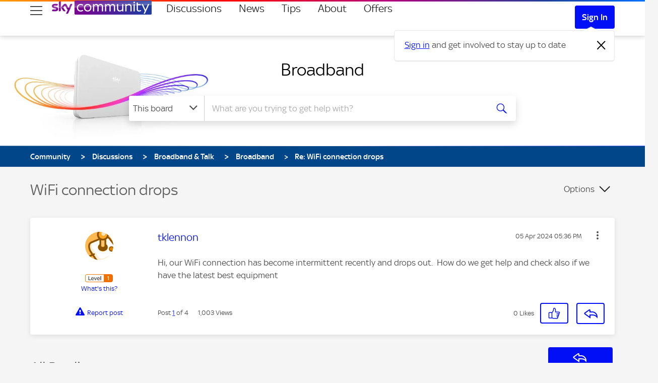

--- FILE ---
content_type: text/javascript;charset=UTF-8
request_url: https://helpforum.sky.com/t5/scripts/4121C4B0905DE4F2052F0DAB77E8370D/lia-scripts-angularjsModules-min.js
body_size: 115249
content:
;(function(angular){'use strict';angular.module('li.directives.common.element-hook',[]).directive('liCommonElementHook',function(){return{restrict:'A',scope:{liCommonElementHook:'='},link:function link($scope,$element){$scope.liCommonElementHook=$element;}};});})(window.LITHIUM&&LITHIUM.angular||angular);
;(function(angular){'use strict';var _typeof=typeof Symbol==="function"&&typeof Symbol.iterator==="symbol"?function(obj){return typeof obj;}:function(obj){return obj&&typeof Symbol==="function"&&obj.constructor===Symbol&&obj!==Symbol.prototype?"symbol":typeof obj;};angular.module('li.services.utils.lodash-utils',[]).factory('$liLodashUtils',['$window',function($window){;(function(){function n(n,r,t){if(r!==r){n:{for(r=n.length,t+=-1;++t<r;){var e=n[t];if(e!==e){n=t;break n;}}n=-1;}return n;}for(t-=1,e=n.length;++t<e;){if(n[t]===r)return t;}return-1;}function r(n){return null==n?"":n+"";}function t(n){return hr[n];}function e(n){return vr[n];}function u(n){return!!n&&(typeof n==='undefined'?'undefined':_typeof(n))=="object";}function o(n){return gr[n];}function i(){}function a(n){var r=n?n.length:0;for(this.data={hash:Mr(null),set:new Fr()};r--;){this.push(n[r]);}}function f(n,r){var t=n.data;return(typeof r=="string"||hn(r)?t.set.has(r):t.hash[r])?0:-1;}function c(n,r){var t=-1,e=n.length;for(r||(r=Array(e));++t<e;){r[t]=n[t];}return r;}function l(n,r){for(var t=-1,e=n.length;++t<e&&false!==r(n[t],t,n);){}return n;}function s(n,r){for(var t=-1,e=n.length,u=-1,o=[];++t<e;){var i=n[t];r(i,t,n)&&(o[++u]=i);}return o;}function p(n,r){for(var t=-1,e=n.length,u=Array(e);++t<e;){u[t]=r(n[t],t,n);}return u;}function h(n,r){for(var t=-1,e=n.length;++t<e;){if(r(n[t],t,n))return true;}return false;}function v(n,r){var t;if(null==r)t=n;else{t=ft(r);var e=n;e||(e={});for(var u=-1,o=t.length;++u<o;){var i=t[u];e[i]=r[i];}t=e;}return t;}function g(n,r,t){var e=typeof n==='undefined'?'undefined':_typeof(n);return"function"==e?r===Sn?n:P(n,r,t):null==n?On:"object"==e?I(n):r===Sn?In(n):S(n,r);}function y(n,r,t,e,u,o,i){var a;if(t&&(a=u?t(n,e,u):t(n)),a!==Sn)return a;if(!hn(n))return n;if(e=it(n)){if(a=Z(n),!r)return c(n,a);}else{var f=_r.call(n),s=f==Fn;if(f!=qn&&f!=_n&&(!s||u))return pr[f]?Y(n,f,r):u?n:{};if(wr(n))return u?n:{};if(a=V(s?{}:n),!r)return v(a,n);}for(o||(o=[]),i||(i=[]),u=o.length;u--;){if(o[u]==n)return i[u];}return o.push(n),i.push(a),(e?l:A)(n,function(e,u){a[u]=y(e,r,t,u,n,o,i);}),a;}function b(n,r,t,e){var u=e,o=u;return Xr(n,function(n,i,a){i=+r(n,i,a),(t(i,u)||i===e&&i===o)&&(u=i,o=n);}),o;}function d(n,r){var t=[];return Xr(n,function(n,e,u){r(n,e,u)&&t.push(n);}),t;}function x(n,r,t,e){var u;return t(n,function(n,t,o){return r(n,t,o)?(u=e?t:n,false):void 0;}),u;}function m(n,r,t,e){e||(e=[]);for(var o=-1,i=n.length;++o<i;){var a=n[o];if(u(a)&&z(a)&&(t||it(a)||ln(a))){if(r)m(a,r,t,e);else for(var f=e,c=-1,l=a.length,s=f.length;++c<l;){f[s+c]=a[c];}}else t||(e[e.length]=a);}return e;}function A(n,r){return nt(n,r,ft);}function j(n,r,t){if(null!=n){n=X(n),t!==Sn&&t in n&&(r=[t]),t=0;for(var e=r.length;null!=n&&t<e;){n=X(n)[r[t++]];}return t&&t==e?n:Sn;}}function w(n,r,t,e,o,i){if(n===r)n=true;else if(null==n||null==r||!hn(n)&&!u(r))n=n!==n&&r!==r;else n:{var a=w,f=it(n),c=it(r),l=Un,s=Un;f||(l=_r.call(n),l==_n?l=qn:l!=qn&&(f=yn(n))),c||(s=_r.call(r),s==_n?s=qn:s!=qn&&yn(r));var p=l==qn&&!wr(n),c=s==qn&&!wr(r),s=l==s;if(!s||f||p){if(!e&&(l=p&&kr.call(n,"__wrapped__"),c=c&&kr.call(r,"__wrapped__"),l||c)){n=a(l?n.value():n,c?r.value():r,t,e,o,i);break n;}if(s){for(o||(o=[]),i||(i=[]),l=o.length;l--;){if(o[l]==n){n=i[l]==r;break n;}}o.push(n),i.push(r),n=(f?q:R)(n,r,a,t,e,o,i),o.pop(),i.pop();}else n=false;}else n=M(n,r,l);}return n;}function O(n,r){var t=r.length,e=t;if(null==n)return!e;for(n=X(n);t--;){var u=r[t];if(u[2]?u[1]!==n[u[0]]:!(u[0]in n))return false;}for(;++t<e;){var u=r[t],o=u[0],i=n[o],a=u[1];if(u[2]){if(i===Sn&&!(o in n))return false;}else if(u=Sn,u===Sn?!w(a,i,void 0,true):!u)return false;}return true;}function E(n,r){var t=-1,e=z(n)?Array(n.length):[];return Xr(n,function(n,u,o){e[++t]=r(n,u,o);}),e;}function I(n){var r=D(n);if(1==r.length&&r[0][2]){var t=r[0][0],e=r[0][1];return function(n){return null==n?false:(n=X(n),n[t]===e&&(e!==Sn||t in n));};}return function(n){return O(n,r);};}function S(n,r){var t=it(n),e=H(n)&&r===r&&!hn(r),u=n+"";return n=nn(n),function(o){if(null==o)return false;var i=u;if(o=X(o),!(!t&&e||i in o)){if(o=1==n.length?o:j(o,U(n)),null==o)return false;i=tn(n),o=X(o);}return o[i]===r?r!==Sn||i in o:w(r,o[i],Sn,true);};}function T(n){return function(r){return null==r?Sn:X(r)[n];};}function k(n){var r=n+"";return n=nn(n),function(t){return j(t,n,r);};}function _(n,r,t,e,u){return u(n,function(n,u,o){t=e?(e=false,n):r(t,n,u,o);}),t;}function U(n){var r=0,t=-1,e=-1,u=n.length,r=null==r?0:+r||0;for(0>r&&(r=-r>u?0:u+r),t=t===Sn||t>u?u:+t||0,0>t&&(t+=u),u=r>t?0:t-r>>>0,r>>>=0,t=Array(u);++e<u;){t[e]=n[e+r];}return t;}function C(n,r){var t=n.length;for(n.sort(r);t--;){n[t]=n[t].c;}return n;}function N(n,r,t){var e=W(),u=-1;return r=p(r,function(n){return e(n);}),n=E(n,function(n){return{a:p(r,function(r){return r(n);}),b:++u,c:n};}),C(n,function(n,r){var e;n:{e=-1;for(var u=n.a,o=r.a,i=u.length,a=t.length;++e<i;){var f;r:{f=u[e];var c=o[e];if(f!==c){var l=null===f,s=f===Sn,p=f===f,h=null===c,v=c===Sn,g=c===c;if(f>c&&!h||!p||l&&!v&&g||s&&g){f=1;break r;}if(f<c&&!l||!g||h&&!s&&p||v&&p){f=-1;break r;}}f=0;}if(f){if(e>=a){e=f;break n;}e=t[e],e=f*("asc"===e||true===e?1:-1);break n;}}e=n.b-r.b;}return e;});}function P(n,r,t){if(typeof n!="function")return On;if(r===Sn)return n;switch(t){case 1:return function(t){return n.call(r,t);};case 3:return function(t,e,u){return n.call(r,t,e,u);};case 4:return function(t,e,u,o){return n.call(r,t,e,u,o);};case 5:return function(t,e,u,o,i){return n.call(r,t,e,u,o,i);};}return function(){return n.apply(r,arguments);};}function F(n){var r=new Nr(n.byteLength);return new qr(r).set(new qr(n)),r;}function $(n,r){return function(t,e,u){if(u&&K(t,e,u)&&(e=Sn),e=W(e,u,3),1==e.length){it(t)||(t=null==t?[]:z(t)?i.support.unindexedChars&&gn(t)?t.split(""):hn(t)?t:Object(t):mn(t)),u=t;for(var o=e,a=-1,f=u.length,c=r,l=c;++a<f;){var s=u[a],p=+o(s);n(p,c)&&(c=p,l=s);}if(u=l,!t.length||u!==r)return u;}return b(t,e,n,r);};}function q(n,r,t,e,u,o,i){var a=-1,f=n.length,c=r.length;if(f!=c&&(!u||c<=f))return false;for(;++a<f;){var l=n[a],c=r[a],s=e?e(u?c:l,u?l:c,a):Sn;if(s!==Sn){if(s)continue;return false;}if(u){if(!h(r,function(n){return l===n||t(l,n,e,u,o,i);}))return false;}else if(l!==c&&!t(l,c,e,u,o,i))return false;}return true;}function M(n,r,t){switch(t){case Cn:case Nn:return+n==+r;case Pn:return n.name==r.name&&n.message==r.message;case $n:return n!=+n?r!=+r:n==+r;case Mn:case Rn:return n==r+"";}return false;}function R(n,r,t,e,u,o,i){var a=ft(n),f=a.length,c=ft(r).length;if(f!=c&&!u)return false;for(c=f;c--;){var l=a[c];if(!(u?l in r:kr.call(r,l)))return false;}for(var s=u;++c<f;){var l=a[c],p=n[l],h=r[l],v=e?e(u?h:p,u?p:h,l):Sn;if(v===Sn?!t(p,h,e,u,o,i):!v)return false;s||(s="constructor"==l);}return s||(t=n.constructor,e=r.constructor,!(t!=e&&"constructor"in n&&"constructor"in r)||typeof t=="function"&&t instanceof t&&typeof e=="function"&&e instanceof e)?true:false;}function W(n,r,t){var e=i.callback||wn,e=e===wn?g:e;return t?e(n,r,t):e;}function B(){var r=i.indexOf||rn;return r=r===rn?n:r;}function D(n){n=xn(n);for(var r=n.length;r--;){var t=n[r][1];n[r][2]=t===t&&!hn(t);}return n;}function L(n,r){var t=null==n?Sn:n[r];return vn(t)?t:Sn;}function Z(n){var r=n.length,t=new n.constructor(r);return r&&"string"==typeof n[0]&&kr.call(n,"index")&&(t.index=n.index,t.input=n.input),t;}function V(n){return n=n.constructor,typeof n=="function"&&n instanceof n||(n=Object),new n();}function Y(n,r,t){var e=n.constructor;switch(r){case Wn:return F(n);case Cn:case Nn:return new e(+n);case Bn:case Dn:case Ln:case Zn:case Vn:case Yn:case zn:case Gn:case Kn:return e instanceof e&&(e=Hr[r]),r=n.buffer,new e(t?F(r):r,n.byteOffset,n.length);case $n:case Rn:return new e(n);case Mn:var u=new e(n.source,or.exec(n));u.lastIndex=n.lastIndex;}return u;}function z(n){return null!=n&&J(rt(n));}function G(n,r){return n=typeof n=="number"||ar.test(n)?+n:-1,r=null==r?Kr:r,-1<n&&0==n%1&&n<r;}
function K(n,r,t){if(!hn(t))return false;var e=typeof r==='undefined'?'undefined':_typeof(r);return("number"==e?z(t)&&G(r,t.length):"string"==e&&r in t)?(r=t[r],n===n?n===r:r!==r):false;}function H(n,r){var t=typeof n==='undefined'?'undefined':_typeof(n);return"string"==t&&rr.test(n)||"number"==t?true:it(n)?false:!nr.test(n)||null!=r&&n in X(r);}function J(n){return typeof n=="number"&&-1<n&&0==n%1&&n<=Kr;}function Q(n){for(var r=dn(n),t=r.length,e=t&&n.length,u=!!e&&J(e)&&(it(n)||ln(n)||gn(n)),o=-1,i=[];++o<t;){var a=r[o];(u&&G(a,e)||kr.call(n,a))&&i.push(a);}return i;}function X(n){if(i.support.unindexedChars&&gn(n)){for(var r=-1,t=n.length,e=Object(n);++r<t;){e[r]=n.charAt(r);}return e;}return hn(n)?n:Object(n);}function nn(n){if(it(n))return n;var t=[];return r(n).replace(tr,function(n,r,e,u){t.push(e?u.replace(ur,"$1"):r||n);}),t;}function rn(r,t,e){var u=r?r.length:0;if(!u)return-1;if(typeof e=="number")e=0>e?Dr(u+e,0):e;else if(e){e=0;var o=r?r.length:e;if(typeof t!="number"||t!==t||o>Gr){o=On,e=o(t);for(var i=0,a=r?r.length:0,f=e!==e,c=null===e,l=e===Sn;i<a;){var s=Rr((i+a)/2),p=o(r[s]),h=p!==Sn,v=p===p;(f?v:c?v&&h&&null!=p:l?v&&h:null==p?0:p<e)?i=s+1:a=s;}e=Lr(a,zr);}else{for(;e<o;){var i=e+o>>>1,a=r[i];a<t&&null!==a?e=i+1:o=i;}e=o;}return e<u&&(t===t?t===r[e]:r[e]!==r[e])?e:-1;}return n(r,t,e||0);}function tn(n){var r=n?n.length:0;return r?n[r-1]:Sn;}function en(r,t,e,u){if(!r||!r.length)return[];null!=t&&typeof t!="boolean"&&(u=e,e=K(r,t,u)?Sn:t,t=false);var o=W();if((null!=e||o!==g)&&(e=o(e,u,3)),t&&B()===n){t=e;var i;e=-1,u=r.length;for(var o=-1,c=[];++e<u;){var l=r[e],s=t?t(l,e,r):l;e&&i===s||(i=s,c[++o]=l);}r=c;}else{i=e,t=-1,e=B(),u=r.length,l=(c=(o=e===n)&&u>=Tn)&&Mr&&Fr?new a(void 0):null,s=[],l?(e=f,o=false):(c=false,l=i?[]:s);n:for(;++t<u;){var p=r[t],h=i?i(p,t,r):p;if(o&&p===p){for(var v=l.length;v--;){if(l[v]===h)continue n;}i&&l.push(h),s.push(p);}else 0>e(l,h,0)&&((i||c)&&l.push(h),s.push(p));}r=s;}return r;}function un(n,r,t){var e=it(n)?s:d;return r=W(r,t,3),e(n,r);}function on(n,r,t){var e=it(n)?p:E;return r=W(r,t,3),e(n,r);}function an(n,r,t){function e(r,t){t&&clearTimeout(t),f=p=h=Sn,r&&(v=ot(),c=n.apply(s,a),p||f||(a=s=Sn));}function u(){var n=r-(ot()-l);0>=n||n>r?e(h,f):p=setTimeout(u,n);}function o(){e(y,p);}function i(){if(a=arguments,l=ot(),s=this,h=y&&(p||!b),false===g)var t=b&&!p;else{f||b||(v=l);var e=g-(l-v),i=0>=e||e>g;i?(f&&(f=clearTimeout(f)),v=l,c=n.apply(s,a)):f||(f=setTimeout(o,e));}return i&&p?p=clearTimeout(p):p||r===g||(p=setTimeout(u,r)),t&&(i=true,c=n.apply(s,a)),!i||p||f||(a=s=Sn),c;}var a,f,c,l,s,p,h,v=0,g=false,y=true;if(typeof n!="function")throw new TypeError(kn);if(r=0>r?0:+r||0,true===t)var b=true,y=false;else hn(t)&&(b=!!t.leading,g="maxWait"in t&&Dr(+t.maxWait||0,r),y="trailing"in t?!!t.trailing:y);return i.cancel=function(){p&&clearTimeout(p),f&&clearTimeout(f),v=0,f=p=h=Sn;},i;}function fn(n,r){if(typeof n!="function")throw new TypeError(kn);return r=Dr(r===Sn?n.length-1:+r||0,0),function(){for(var t=arguments,e=-1,u=Dr(t.length-r,0),o=Array(u);++e<u;){o[e]=t[r+e];}switch(r){case 0:return n.call(this,o);case 1:return n.call(this,t[0],o);case 2:return n.call(this,t[0],t[1],o);}for(u=Array(r+1),e=-1;++e<r;){u[e]=t[e];}return u[r]=o,n.apply(this,u);};}function cn(n,r){return n>r;}function ln(n){return u(n)&&z(n)&&kr.call(n,"callee")&&!Pr.call(n,"callee");}function sn(n,r,t,e){return e=(t=typeof t=="function"?P(t,e,3):Sn)?t(n,r):Sn,e===Sn?w(n,r,t):!!e;}function pn(n){return hn(n)&&_r.call(n)==Fn;}function hn(n){var r=typeof n==='undefined'?'undefined':_typeof(n);return!!n&&("object"==r||"function"==r);}function vn(n){return null==n?false:pn(n)?Cr.test(Tr.call(n)):u(n)&&(wr(n)?Cr:ir).test(n);}function gn(n){return typeof n=="string"||u(n)&&_r.call(n)==Rn;}function yn(n){return u(n)&&J(n.length)&&!!sr[_r.call(n)];}function bn(n,r){return n<r;}function dn(n){if(null==n)return[];hn(n)||(n=Object(n));for(var r=n.length,t=i.support,r=r&&J(r)&&(it(n)||ln(n)||gn(n))&&r||0,e=n.constructor,u=-1,e=pn(e)&&e.prototype||Ir,o=e===n,a=Array(r),f=0<r,c=t.enumErrorProps&&(n===Er||n instanceof Error),l=t.enumPrototypes&&pn(n);++u<r;){a[u]=u+"";}for(var s in n){l&&"prototype"==s||c&&("message"==s||"name"==s)||f&&G(s,r)||"constructor"==s&&(o||!kr.call(n,s))||a.push(s);}if(t.nonEnumShadows&&n!==Ir)for(r=n===Sr?Rn:n===Er?Pn:_r.call(n),t=Jr[r]||Jr[qn],r==qn&&(e=Ir),r=lr.length;r--;){s=lr[r],u=t[s],o&&u||(u?!kr.call(n,s):n[s]===e[s])||a.push(s);}return a;}function xn(n){n=X(n);for(var r=-1,t=ft(n),e=t.length,u=Array(e);++r<e;){var o=t[r];u[r]=[o,n[o]];}return u;}function mn(n){for(var r=ft(n),t=-1,e=r.length,u=Array(e);++t<e;){u[t]=n[r[t]];}return u;}function An(n){return(n=r(n))&&n.replace(fr,t).replace(er,"");}function jn(n,t,e){return e&&K(n,t,e)&&(t=Sn),n=r(n),n.match(t||cr)||[];}function wn(n,r,t){return t&&K(n,r,t)&&(r=Sn),u(n)?En(n):g(n,r);}function On(n){return n;}function En(n){return I(y(n,true));}function In(n){return H(n)?T(n):k(n);}var Sn,Tn=200,kn="Expected a function",_n="[object Arguments]",Un="[object Array]",Cn="[object Boolean]",Nn="[object Date]",Pn="[object Error]",Fn="[object Function]",$n="[object Number]",qn="[object Object]",Mn="[object RegExp]",Rn="[object String]",Wn="[object ArrayBuffer]",Bn="[object Float32Array]",Dn="[object Float64Array]",Ln="[object Int8Array]",Zn="[object Int16Array]",Vn="[object Int32Array]",Yn="[object Uint8Array]",zn="[object Uint8ClampedArray]",Gn="[object Uint16Array]",Kn="[object Uint32Array]",Hn=/&(?:amp|lt|gt|quot|#39|#96);/g,Jn=/[&<>"'`]/g,Qn=RegExp(Hn.source),Xn=RegExp(Jn.source),nr=/\.|\[(?:[^[\]]*|(["'])(?:(?!\1)[^\n\\]|\\.)*?\1)\]/,rr=/^\w*$/,tr=/[^.[\]]+|\[(?:(-?\d+(?:\.\d+)?)|(["'])((?:(?!\2)[^\n\\]|\\.)*?)\2)\]/g,er=/[\u0300-\u036f\ufe20-\ufe23]/g,ur=/\\(\\)?/g,or=/\w*$/,ir=/^\[object .+?Constructor\]$/,ar=/^\d+$/,fr=/[\xc0-\xd6\xd8-\xde\xdf-\xf6\xf8-\xff]/g,cr=RegExp("[A-Z\\xc0-\\xd6\\xd8-\\xde]+(?=[A-Z\\xc0-\\xd6\\xd8-\\xde][a-z\\xdf-\\xf6\\xf8-\\xff]+)|[A-Z\\xc0-\\xd6\\xd8-\\xde]?[a-z\\xdf-\\xf6\\xf8-\\xff]+|[A-Z\\xc0-\\xd6\\xd8-\\xde]+|[0-9]+","g"),lr="constructor hasOwnProperty isPrototypeOf propertyIsEnumerable toLocaleString toString valueOf".split(" "),sr={};sr[Bn]=sr[Dn]=sr[Ln]=sr[Zn]=sr[Vn]=sr[Yn]=sr[zn]=sr[Gn]=sr[Kn]=true,sr[_n]=sr[Un]=sr[Wn]=sr[Cn]=sr[Nn]=sr[Pn]=sr[Fn]=sr["[object Map]"]=sr[$n]=sr[qn]=sr[Mn]=sr["[object Set]"]=sr[Rn]=sr["[object WeakMap]"]=false;var pr={};pr[_n]=pr[Un]=pr[Wn]=pr[Cn]=pr[Nn]=pr[Bn]=pr[Dn]=pr[Ln]=pr[Zn]=pr[Vn]=pr[$n]=pr[qn]=pr[Mn]=pr[Rn]=pr[Yn]=pr[zn]=pr[Gn]=pr[Kn]=true,pr[Pn]=pr[Fn]=pr["[object Map]"]=pr["[object Set]"]=pr["[object WeakMap]"]=false;var hr={"\xc0":"A","\xc1":"A","\xc2":"A","\xc3":"A","\xc4":"A","\xc5":"A","\xe0":"a","\xe1":"a","\xe2":"a","\xe3":"a","\xe4":"a","\xe5":"a","\xc7":"C","\xe7":"c","\xd0":"D","\xf0":"d","\xc8":"E","\xc9":"E","\xca":"E","\xcb":"E","\xe8":"e","\xe9":"e","\xea":"e","\xeb":"e","\xcc":"I","\xcd":"I","\xce":"I","\xcf":"I","\xec":"i","\xed":"i","\xee":"i","\xef":"i","\xd1":"N","\xf1":"n","\xd2":"O","\xd3":"O","\xd4":"O","\xd5":"O","\xd6":"O","\xd8":"O","\xf2":"o","\xf3":"o","\xf4":"o","\xf5":"o","\xf6":"o","\xf8":"o","\xd9":"U","\xda":"U","\xdb":"U","\xdc":"U","\xf9":"u","\xfa":"u","\xfb":"u","\xfc":"u","\xdd":"Y","\xfd":"y","\xff":"y","\xc6":"Ae","\xe6":"ae","\xde":"Th","\xfe":"th","\xdf":"ss"},vr={"&":"&amp;","<":"&lt;",">":"&gt;",'"':"&quot;","'":"&#39;","`":"&#96;"},gr={"&amp;":"&","&lt;":"<","&gt;":">","&quot;":'"',"&#39;":"'","&#96;":"`"},yr={"function":true,object:true},br=yr[typeof exports==='undefined'?'undefined':_typeof(exports)]&&exports&&!exports.nodeType&&exports,dr=yr[typeof module==='undefined'?'undefined':_typeof(module)]&&module&&!module.nodeType&&module,xr=yr[typeof self==='undefined'?'undefined':_typeof(self)]&&self&&self.Object&&self,mr=yr[typeof window==='undefined'?'undefined':_typeof(window)]&&window&&window.Object&&window,Ar=dr&&dr.exports===br&&br,jr=br&&dr&&(typeof global==='undefined'?'undefined':_typeof(global))=="object"&&global&&global.Object&&global||mr!==(this&&this.window)&&mr||xr||this,wr=function(){try{Object({toString:0}+"");}catch(n){return function(){return false;};}return function(n){return typeof n.toString!="function"&&typeof(n+"")=="string";};}(),Or=Array.prototype,Er=Error.prototype,Ir=Object.prototype,Sr=String.prototype,Tr=Function.prototype.toString,kr=Ir.hasOwnProperty,_r=Ir.toString,Ur=jr._,Cr=RegExp("^"+Tr.call(kr).replace(/[\\^$.*+?()[\]{}|]/g,"\\$&").replace(/hasOwnProperty|(function).*?(?=\\\()| for .+?(?=\\\])/g,"$1.*?")+"$"),Nr=jr.ArrayBuffer,Pr=Ir.propertyIsEnumerable,Fr=L(jr,"Set"),$r=Or.splice,qr=jr.Uint8Array,Mr=L(Object,"create"),Rr=Math.floor,Wr=L(Array,"isArray"),Br=L(Object,"keys"),Dr=Math.max,Lr=Math.min,Zr=L(Date,"now"),Vr=Number.NEGATIVE_INFINITY,Yr=Number.POSITIVE_INFINITY,zr=4294967294,Gr=2147483647,Kr=9007199254740991,Hr={};Hr[Bn]=jr.Float32Array,Hr[Dn]=jr.Float64Array,Hr[Ln]=jr.Int8Array,Hr[Zn]=jr.Int16Array,Hr[Vn]=jr.Int32Array,Hr[Yn]=qr,Hr[zn]=jr.Uint8ClampedArray,Hr[Gn]=jr.Uint16Array,Hr[Kn]=jr.Uint32Array;var Jr={};Jr[Un]=Jr[Nn]=Jr[$n]={constructor:true,toLocaleString:true,toString:true,valueOf:true},Jr[Cn]=Jr[Rn]={constructor:true,toString:true,valueOf:true},Jr[Pn]=Jr[Fn]=Jr[Mn]={constructor:true,toString:true},Jr[qn]={constructor:true},l(lr,function(n){for(var r in Jr){if(kr.call(Jr,r)){var t=Jr[r];t[n]=kr.call(t,n);}}});var Qr=i.support={};!function(n){function r(){this.x=n;}var t={0:n,length:n},e=[];r.prototype={valueOf:n,y:n};for(var u in new r()){e.push(u);}Qr.enumErrorProps=Pr.call(Er,"message")||Pr.call(Er,"name"),Qr.enumPrototypes=Pr.call(r,"prototype"),Qr.nonEnumShadows=!/valueOf/.test(e),Qr.spliceObjects=($r.call(t,0,1),!t[0]),Qr.unindexedChars="xx"!="x"[0]+Object("x")[0];}(1,0);var Xr=function(n,r){return function(t,e){var u=t?rt(t):0;if(!J(u))return n(t,e);for(var o=r?u:-1,i=X(t);(r?o--:++o<u)&&false!==e(i[o],o,i);){}return t;};}(A),nt=function(n){return function(r,t,e){var u=X(r);e=e(r);for(var o=e.length,i=n?o:-1;n?i--:++i<o;){var a=e[i];if(false===t(u[a],a,u))break;}return r;};}(),rt=T("length"),tt=fn(function(r,t){var e;if(u(r)&&z(r)){e=m(t,false,true);var o=r?r.length:0,i=[];if(o){var c=-1,l=B(),s=l===n,p=s&&e.length>=Tn&&Mr&&Fr?new a(e):null,h=e.length;p&&(l=f,s=false,e=p);n:for(;++c<o;){if(p=r[c],s&&p===p){for(var v=h;v--;){if(e[v]===p)continue n;}i.push(p);}else 0>l(e,p,0)&&i.push(p);}}e=i;}else e=[];return e;}),et=function(n,r){return function(t,e,u){if(e=W(e,u,3),it(t)){n:{u=t.length;for(var o=r?u:-1;r?o--:++o<u;){if(e(t[o],o,t)){e=o;break n;}}e=-1;}return-1<e?t[e]:Sn;}return x(t,e,n);};}(Xr),ut=function(n,r){return function(t,e,u,o){var i=3>arguments.length;return typeof e=="function"&&o===Sn&&it(t)?n(t,e,u,i):_(t,W(e,o,4),u,i,r);};}(function(n,r,t,e){var u=-1,o=n.length;for(e&&o&&(t=n[++u]);++u<o;){t=r(t,n[u],u,n);}return t;},Xr),ot=Zr||function(){return new Date().getTime();},it=Wr||function(n){return u(n)&&J(n.length)&&_r.call(n)==Un;},at=function(n){return function(r,t,e){return t=W(t,e,3),x(r,t,n,true);};}(A),ft=Br?function(n){var r=null==n?Sn:n.constructor;return typeof r=="function"&&r.prototype===n||(typeof n=="function"?i.support.enumPrototypes:z(n))?Q(n):hn(n)?Br(n):[];}:Q,ct=function(n){return function(r){var t=-1;r=jn(An(r));for(var e=r.length,u="";++t<e;){u=n(u,r[t],t);}return u;};}(function(n,r,t){return n+(t?"-":"")+r.toLowerCase();}),lt=$(cn,Vr),st=$(bn,Yr);a.prototype.push=function(n){var r=this.data;typeof n=="string"||hn(n)?r.set.add(n):r.hash[n]=true;},i.callback=wn,i.debounce=an,i.difference=tt,i.filter=un,i.flatten=function(n,r,t){var e=n?n.length:0;return t&&K(n,r,t)&&(r=false),e?m(n,r):[];},i.keys=ft,i.keysIn=dn,i.map=on,i.matches=En,i.pairs=xn,i.pluck=function(n,r){return on(n,In(r));},i.property=In,i.restParam=fn,i.set=function(n,r,t){if(null==n)return n;var e=r+"";r=null!=n[e]||H(r,n)?[e]:nn(r);for(var e=-1,u=r.length,o=u-1,i=n;null!=i&&++e<u;){var a=r[e];hn(i)&&(e==o?i[a]=t:null==i[a]&&(i[a]=G(r[e+1])?[]:{})),i=i[a];}return n;},i.sortByOrder=function(n,r,t,e){return null==n?[]:(e&&K(r,t,e)&&(t=Sn),it(r)||(r=null==r?[]:[r]),it(t)||(t=null==t?[]:[t]),N(n,r,t));},i.throttle=function(n,r,t){var e=true,u=true;if(typeof n!="function")throw new TypeError(kn);return false===t?e=false:hn(t)&&(e="leading"in t?!!t.leading:e,u="trailing"in t?!!t.trailing:u),an(n,r,{leading:e,maxWait:+r,trailing:u});},i.toArray=function(n){var r=n?rt(n):0;return J(r)?r?i.support.unindexedChars&&gn(n)?n.split(""):c(n):[]:mn(n);},i.uniq=en,i.values=mn,i.collect=on,i.iteratee=wn,i.select=un,i.unique=en,i.deburr=An,i.escape=function(n){return(n=r(n))&&Xn.test(n)?n.replace(Jn,e):n;},i.find=et,i.findKey=at,i.get=function(n,r,t){return n=null==n?Sn:j(n,nn(r),r+""),n===Sn?t:n;},i.gt=cn,i.has=function(n,r){if(null==n)return false;var t=kr.call(n,r);if(!t&&!H(r)){if(r=nn(r),n=1==r.length?n:j(n,U(r)),null==n)return false;r=tn(r),t=kr.call(n,r);}return t||J(n.length)&&G(r,n.length)&&(it(n)||ln(n)||gn(n));},i.identity=On,i.indexOf=rn,i.isArguments=ln,i.isArray=it,i.isEmpty=function(n){return null==n?true:z(n)&&(it(n)||gn(n)||ln(n)||u(n)&&pn(n.splice))?!n.length:!ft(n).length;},i.isEqual=sn,i.isFunction=pn,i.isNative=vn,i.isObject=hn,i.isString=gn,i.isTypedArray=yn,i.kebabCase=ct,i.last=tn,i.lt=bn,i.max=lt,i.min=st,i.noConflict=function(){return jr._=Ur,this;},i.now=ot,i.reduce=ut,i.unescape=function(n){return(n=r(n))&&Qn.test(n)?n.replace(Hn,o):n;},i.words=jn,i.eq=sn,i.detect=et,i.foldl=ut,i.inject=ut,i.VERSION="3.10.1",typeof define=="function"&&_typeof(define.amd)=="object"&&define.amd?(jr._=i,define(function(){return i;})):br&&dr?Ar?(dr.exports=i)._=i:br._=i:jr._=i;}).call(this);var localLodash=$window._.noConflict();return{debounce:localLodash.debounce,throttle:localLodash.throttle,noConflict:localLodash.noConflict,escape:localLodash.escape,unescape:localLodash.unescape,get:localLodash.get,set:localLodash.set,has:localLodash.has,isEmpty:localLodash.isEmpty,map:localLodash.map,findKey:localLodash.findKey,find:localLodash.find,uniq:localLodash.uniq,sortByOrder:localLodash.sortByOrder,reduce:localLodash.reduce,flatten:localLodash.flatten,toArray:localLodash.toArray,keys:localLodash.keys,kebabCase:localLodash.kebabCase,isEqual:localLodash.isEqual,difference:localLodash.difference,pluck:localLodash.pluck,filter:localLodash.filter,values:localLodash.values,min:localLodash.min,max:localLodash.max};}]);})(window.LITHIUM&&LITHIUM.angular||angular);
;(function(angular){'use strict';angular.module('li.services.community.context-manager',['li.services.utils.lodash-utils']).factory('$liContextManager',['$liLodashUtils','$window',function($liLodashUtils,$window){var context=$liLodashUtils.get($window,'LITHIUM.CommunityJsonObject',{});var _community;var _server;var _config;var _validation;var _node;var _user;var _page;var _settings;var _policies;var _topLevelNode;var _nodeContainer;var _seo;function transformKey(key){if(key==='nodeType'){return'type';}
return key.replace(/([A-Z])/g,function($1){return'_'+$1.toLowerCase();});}
function deepTransform(obj){if(obj===undefined){return{};}else if(!angular.isObject(obj)){return obj;}else if(angular.isDate(obj)){return new Date(obj);}else if(angular.isArray(obj)){return obj.map(function(item){return deepTransform(item);});}else{var _obj={};for(var key in obj){var _key=transformKey(key);_obj[_key]=deepTransform(obj[key]);if(_key==='type'){_obj[_key]=_obj[_key].toLowerCase();}}
return _obj;}}
return{community:function community(){if(!_community){_community=deepTransform(context.Community);}
return _community;},server:function server(){if(!_server){_server=deepTransform(context.Server);}
return _server;},config:function config(){if(!_config){_config=deepTransform(context.Config);}
return _config;},validation:function validation(){if(!_validation){_validation=deepTransform(context.Validation);}
return _validation;},coreNode:function coreNode(){if(!_node){_node=deepTransform(context.CoreNode);}
return _node;},page:function page(){if(!_page){_page=deepTransform(context.Page);}
return _page;},currentUser:function currentUser(){if(!_user){_user=deepTransform(context.User);delete _user.settings;}
return _user;},currentUserSettings:function currentUserSettings(){if(!_settings){_settings=deepTransform(context.User&&context.User.settings);}
return _settings;},currentUserPolicies:function currentUserPolicies(){if(!_policies){_policies=deepTransform(context.User&&context.User.policies);}
return _policies;},topLevelNode:function topLevelNode(){if(!_topLevelNode){_topLevelNode=deepTransform(context.TopLevelNode);}
return _topLevelNode;},nodeContainer:function nodeContainer(){if(!_nodeContainer){_nodeContainer=deepTransform(context.NodeContainer);}
return _nodeContainer;},seo:function seo(){if(!_seo){_seo=deepTransform(context.Seo);}
return _seo;}};}]);})(window.LITHIUM&&LITHIUM.angular||angular);

(function(T,a){'use strict';function M(m,f){f=f||{};a.forEach(f,function(a,d){delete f[d]});for(var d in m)!m.hasOwnProperty(d)||"$"===d.charAt(0)&&"$"===d.charAt(1)||(f[d]=m[d]);return f}var B=a.$$minErr("$resource"),H=/^(\.[a-zA-Z_$@][0-9a-zA-Z_$@]*)+$/;a.module("ngResource",["ng"]).info({angularVersion:"1.9.1"}).provider("$resource",function(){var m=/^https?:\/\/\[[^\]]*][^/]*/,f=this;this.defaults={stripTrailingSlashes:!0,cancellable:!1,actions:{get:{method:"GET"},save:{method:"POST"},query:{method:"GET",isArray:!0},remove:{method:"DELETE"},"delete":{method:"DELETE"}}};this.$get=["$http","$log","$q","$timeout",function(d,F,G,N){function C(a,d){this.template=a;this.defaults=n({},f.defaults,d);this.urlParams={}}var O=a.noop,r=a.forEach,n=a.extend,R=a.copy,P=a.isArray,D=a.isDefined,x=a.isFunction,I=a.isNumber,y=a.$$encodeUriQuery,S=a.$$encodeUriSegment;C.prototype={setUrlParams:function(a,d,f){var g=this,c=f||g.template,s,h,n="",b=g.urlParams=Object.create(null);r(c.split(/\W/),function(a){if("hasOwnProperty"===a)throw B("badname");!/^\d+$/.test(a)&&a&&(new RegExp("(^|[^\\\\]):"+a+"(\\W|$)")).test(c)&&(b[a]={isQueryParamValue:(new RegExp("\\?.*=:"+a+"(?:\\W|$)")).test(c)})});c=c.replace(/\\:/g,":");c=c.replace(m,function(b){n=b;return""});d=d||{};r(g.urlParams,function(b,a){s=d.hasOwnProperty(a)?d[a]:g.defaults[a];D(s)&&null!==s?(h=b.isQueryParamValue?y(s,!0):S(s),c=c.replace(new RegExp(":"+a+"(\\W|$)","g"),function(b,a){return h+a})):c=c.replace(new RegExp("(/?):"+a+"(\\W|$)","g"),function(b,a,e){return"/"===e.charAt(0)?e:a+e})});g.defaults.stripTrailingSlashes&&(c=c.replace(/(^|[^/])\/+$/,"$1")||"/");c=c.replace(/\/\.(?=\w+($|\?))/,".");a.url=n+c.replace(/\/(\\|%5C)\./,"/.");r(d,function(b,c){g.urlParams[c]||(a.params=a.params||{},a.params[c]=b)})}};return function(m,y,z,g){function c(b,c){var d={};c=n({},y,c);r(c,function(c,f){x(c)&&(c=c(b));var e;if(c&&c.charAt&&"@"===c.charAt(0)){e=b;var k=c.substr(1);if(null==k||""===k||"hasOwnProperty"===k||!H.test("."+k))throw B("badmember",k);for(var k=k.split("."),h=0,n=k.length;h<n&&a.isDefined(e);h++){var g=k[h];e=null!==e?e[g]:void 0}}else e=c;d[f]=e});return d}function s(b){return b.resource}function h(b){M(b||{},this)}var Q=new C(m,g);z=n({},f.defaults.actions,z);h.prototype.toJSON=function(){var b=n({},this);delete b.$promise;delete b.$resolved;delete b.$cancelRequest;return b};r(z,function(b,a){var f=!0===b.hasBody||!1!==b.hasBody&&/^(POST|PUT|PATCH)$/i.test(b.method),g=b.timeout,m=D(b.cancellable)?b.cancellable:Q.defaults.cancellable;g&&!I(g)&&(F.debug("ngResource:\n  Only numeric values are allowed as `timeout`.\n  Promises are not supported in $resource, because the same value would be used for multiple requests. If you are looking for a way to cancel requests, you should use the `cancellable` option."),delete b.timeout,g=null);h[a]=function(e,k,J,y){function z(a){p.catch(O);null!==u&&u.resolve(a)}var K={},v,t,w;switch(arguments.length){case 4:w=y,t=J;case 3:case 2:if(x(k)){if(x(e)){t=e;w=k;break}t=k;w=J}else{K=e;v=k;t=J;break}case 1:x(e)?t=e:f?v=e:K=e;break;case 0:break;default:throw B("badargs",arguments.length);}var E=this instanceof h,l=E?v:b.isArray?[]:new h(v),q={},C=b.interceptor&&b.interceptor.request||void 0,D=b.interceptor&&b.interceptor.requestError||void 0,F=b.interceptor&&b.interceptor.response||s,H=b.interceptor&&b.interceptor.responseError||G.reject,I=t?function(a){t(a,A.headers,A.status,A.statusText)}:void 0;w=w||void 0;var u,L,A;r(b,function(a,b){switch(b){default:q[b]=R(a);case"params":case"isArray":case"interceptor":case"cancellable":}});!E&&m&&(u=G.defer(),q.timeout=u.promise,g&&(L=N(u.resolve,g)));f&&(q.data=v);Q.setUrlParams(q,n({},c(v,b.params||{}),K),b.url);var p=G.resolve(q).then(C).catch(D).then(d),p=p.then(function(c){var e=c.data;if(e){if(P(e)!==!!b.isArray)throw B("badcfg",a,b.isArray?"array":"object",P(e)?"array":"object",q.method,q.url);if(b.isArray)l.length=0,r(e,function(a){"object"===typeof a?l.push(new h(a)):l.push(a)});else{var d=l.$promise;M(e,l);l.$promise=d}}c.resource=l;A=c;return F(c)},function(a){a.resource=l;A=a;return H(a)}),p=p["finally"](function(){l.$resolved=!0;!E&&m&&(l.$cancelRequest=O,N.cancel(L),u=L=q.timeout=null)});p.then(I,w);return E?p:(l.$promise=p,l.$resolved=!1,m&&(l.$cancelRequest=z),l)};h.prototype["$"+a]=function(b,c,d){x(b)&&(d=c,c=b,b={});b=h[a].call(this,b,this,c,d);return b.$promise||b}});return h}}]})})(window,window.angular);
;(function(angular){'use strict';angular.module('li.services.rest.rest-manager',['li.services.community.context-manager','ngResource']).config(['$sceDelegateProvider',function($sceDelegateProvider){$sceDelegateProvider.resourceUrlWhitelist(['**']);}]).factory('$liRestManagerRetryInterceptor',['$q','$injector','$log','$timeout',function($q,$injector,$log,$timeout){return{responseError:function responseError(rejection){$log.error('$http error',rejection);if(rejection.status>=500&&rejection.config.retry<5){rejection.config.retry++;$log.debug('Retry $http call attempt ['+rejection.config.retry+']',rejection);$timeout(function(){return $injector.get('$http')(rejection.config);},500);}else{return $q.reject(rejection);}}};}]).config(['$httpProvider',function($httpProvider){$httpProvider.interceptors.push('$liRestManagerRetryInterceptor');}]).constant('$liRestManagerConfig',{status:{NOT_FOUND:404,FORBIDDEN:403}}).factory('$liRestManager',['$http','$resource','$q','$liContextManager',function($http,$resource,$q,$liContextManager){$http.defaults.headers.common['Application-Identifier']=$liContextManager.server().device_mode;$http.defaults.headers.common['Application-Version']='2.0.0';$http.defaults.headers.get=!$http.defaults.headers.get?{}:$http.defaults.headers.get;$http.defaults.headers.get['If-Modified-Since']=new Date(0).toUTCString();function request(apiUrl,params,data,method,cache,retry){var queryParams={};angular.forEach(params,function(val,key){if(apiUrl.indexOf(':'+key)!==-1){apiUrl=apiUrl.replace(':'+key,val);}else{queryParams[key]=val;}});return $http({url:getFullyQualifiedUrl(apiUrl),params:queryParams,data:data||null,method:method||'get',cache:cache,retry:retry!==undefined?retry:0,headers:{'Content-Type':'application/json'}}).then(function(response){if(response&&response.data){return response.data;}
return $q.reject(response);});}
function getFullyQualifiedUrl(apiUrl){return $liContextManager.server().community_prefix+'/api/2.0'+apiUrl;}
return{request:request,getFullyQualifiedUrl:getFullyQualifiedUrl};}]);})(window.LITHIUM&&LITHIUM.angular||angular);
;(function(angular){'use strict';angular.module('li.services.events.event-manager',['li.services.rest.rest-manager']).factory('$liEventManager',['$liRestManager','$document',function($liRestManager,$document){function stop($event){$event.preventDefault();$event.stopPropagation();}
var eventMap={'media-view':{payload:{mediaId:'id',mediaName:'title',mediaType:'type'},context:{messageId:'id'}}};var document=$document[0];function createEventPayload(eventType,eventPayload,eventContext){var eventObj=Object.create(eventMap[eventType].payload||{});for(var eventProp in eventObj){eventObj[eventProp]=eventPayload[eventObj[eventProp]];}
if(eventContext!==undefined&&eventContext!==null){var eventObjContext=Object.create(eventMap[eventType].context||{});for(var eventContextProp in eventObjContext){eventObjContext[eventContextProp]=eventContext[eventObjContext[eventContextProp]];}
angular.extend(eventObj,eventObjContext);}
return eventObj;}
function emitNativeEvent(eventName,context,element){var event=document.createEvent('CustomEvent');var triggerElement=element?element:document;event.initCustomEvent(eventName,true,true,context);triggerElement.dispatchEvent(event);}
return{sendEvent:function sendEvent(type,data,context){var lsiEvent={analytics_event:{type:type,id:-1,data:createEventPayload(type,data,context),version:'3.0'}};return $liRestManager.request('/internal/analytics',{},lsiEvent,'post',false);},emitNativeEvent:emitNativeEvent,KeyCodes:{TAB:9,ENTER:13,LEFT:37,UP:38,RIGHT:39,DOWN:40,ESC:27,f:102},stop:stop};}]);})(window.LITHIUM&&LITHIUM.angular||angular);
;(function(angular){'use strict';angular.module('li.directives.common.trap-focus',['li.services.events.event-manager']).directive('liCommonTrapFocus',['$liEventManager','$timeout',function($liEventManager,$timeout){return{restrict:'A',link:function link($scope,$element,attr){var previousFocusedElement=document.activeElement;var documentFocusInHandler=null;$timeout(function(){var focusableQueryElements='a[href], area[href], input:not([disabled]), select:not([disabled]), '+'textarea:not([disabled]), button:not([disabled]), [tabindex]:not([tabindex="-1"])';function hasHiddenAncestor(node){var current=node;while(current){if(current.getAttribute&&current.getAttribute('aria-hidden')==='true'){return true;}
current=current.parentNode;}
return false;}
function collectFocusableElements(){var nodeList=$element[0].querySelectorAll(focusableQueryElements);var elementsArray=Array.prototype.slice.call(nodeList);return elementsArray.filter(function(el){if(hasHiddenAncestor(el)){return false;}
var rect=el.getBoundingClientRect();var computedStyle=window.getComputedStyle(el);var isVisible=computedStyle.visibility!=='hidden'&&computedStyle.display!=='none';return rect.width>0&&rect.height>0&&isVisible;});}
var focusableElements=collectFocusableElements();var firstFocusableElement=focusableElements[0];var lastFocusableElement=focusableElements[focusableElements.length-1];var dynamic=attr.liCommonTrapFocus;if(firstFocusableElement){firstFocusableElement.focus();}
function onDocumentFocusIn(e){var container=$element[0];if(!container||!container.contains){return;}
if(!container.contains(e.target)){if(dynamic){focusableElements=collectFocusableElements();firstFocusableElement=focusableElements[0];}
if(firstFocusableElement&&firstFocusableElement.focus){firstFocusableElement.focus();}}}
documentFocusInHandler=onDocumentFocusIn;document.addEventListener('focusin',documentFocusInHandler,true);$element.on('keydown',function(event){var keyCode=event.keyCode||event.which;if(dynamic){focusableElements=collectFocusableElements();var firstElemIndex=0,lastElemIndex=focusableElements.length-1;firstFocusableElement=focusableElements[firstElemIndex];lastFocusableElement=focusableElements[lastElemIndex];}
if(keyCode===$liEventManager.KeyCodes.TAB){event.preventDefault();var currentIndex=focusableElements.indexOf(document.activeElement);if(currentIndex===-1){(event.shiftKey?lastFocusableElement:firstFocusableElement).focus();return;}
var nextIndex=event.shiftKey?currentIndex-1:currentIndex+1;if(nextIndex<0){nextIndex=focusableElements.length-1;}
if(nextIndex>=focusableElements.length){nextIndex=0;}
focusableElements[nextIndex].focus();}else{return;}});},0);$scope.$on('$destroy',function(){if(documentFocusInHandler){document.removeEventListener('focusin',documentFocusInHandler,true);documentFocusInHandler=null;}
previousFocusedElement.focus();});}};}]);})(window.LITHIUM&&LITHIUM.angular||angular);
;(function(angular){'use strict';angular.module('li.services.utils.param-utils',['li.services.utils.lodash-utils']).factory('$liParamUtils',['$liLodashUtils','$log',function($liLodashUtils,$log){function validateParams(directiveName,scope,params){var allValid=true;angular.forEach(params,function(param){var paramObj;var method;var reason;var value;paramObj={allowNull:true,allowUndefined:false,allowEmpty:true};if(angular.isObject(param)){paramObj=angular.extend({},paramObj,param);}else{paramObj.paramName=param;}
value=scope[paramObj.paramName];if(!paramObj.allowNull&&value===null){reason=' cannot be null.';}
if(paramObj.allowUndefined&&angular.isUndefined(value)&&paramObj.hasOwnProperty('defaultValue')){scope[paramObj.paramName]=paramObj.defaultValue;$log.debug('Param ['+paramObj.paramName+'], was set to the default value '+'['+paramObj.defaultValue+'] for directive '+'['+directiveName+'].');value=scope[paramObj.paramName];}
if(!paramObj.allowUndefined&&angular.isUndefined(value)){reason=' cannot be undefined.';}
if(!paramObj.allowEmpty&&$liLodashUtils.isEmpty(value)){reason=' cannot be empty.';}
if(angular.isFunction(paramObj.validate)&&!paramObj.validate(value)){reason=' is not an allowed value.';}
if(!reason){method='debug';reason=' is valid.';}else{method='error';allValid=false;}
$log[method]('Required param ['+paramObj.paramName+'], with value '+'['+angular.toJson(value)+'], for directive '+'['+directiveName+']'+reason);});return allValid;}
function initTypeTemplate($scope,path,type,defaultType){$scope.templateUrl=function(){var templateType=type?type:defaultType;return path+(templateType?'.'+templateType:'')+'.tpl.html';};}
return{validateParams:validateParams,typeTemplate:'<ng-include src="templateUrl()"></ng-include>',initTypeTemplate:initTypeTemplate};}]);})(window.LITHIUM&&LITHIUM.angular||angular);

(function(t,p){'use strict';function q(g,h,s){n.directive(g,["$parse","$swipe",function(a,b){return function(c,e,f){function k(a){if(!d)return!1;var b=Math.abs(a.y-d.y);a=(a.x-d.x)*h;return l&&75>b&&0<a&&30<a&&.3>b/a}var m=a(f[g]),d,l,r=["touch"];p.isDefined(f.ngSwipeDisableMouse)||r.push("mouse");b.bind(e,{start:function(a,b){d=a;l=!0},cancel:function(a){l=!1},end:function(a,b){k(a)&&c.$apply(function(){e.triggerHandler(s);m(c,{$event:b})})}},r)}}])}var n=p.module("ngTouch",[]);n.info({angularVersion:"1.9.1"});n.factory("$swipe",[function(){function g(a){a=a.originalEvent||a;var b=a.touches&&a.touches.length?a.touches:[a];a=a.changedTouches&&a.changedTouches[0]||b[0];return{x:a.clientX,y:a.clientY}}function h(a,b){var c=[];p.forEach(a,function(a){(a=n[a][b])&&c.push(a)});return c.join(" ")}var n={mouse:{start:"mousedown",move:"mousemove",end:"mouseup"},touch:{start:"touchstart",move:"touchmove",end:"touchend",cancel:"touchcancel"},pointer:{start:"pointerdown",move:"pointermove",end:"pointerup",cancel:"pointercancel"}};return{bind:function(a,b,c){var e,f,k,m,d=!1;c=c||["mouse","touch","pointer"];a.on(h(c,"start"),function(a){k=g(a);d=!0;f=e=0;m=k;b.start&&b.start(k,a)});var l=h(c,"cancel");if(l)a.on(l,function(a){d=!1;b.cancel&&b.cancel(a)});a.on(h(c,"move"),function(a){if(d&&k){var c=g(a);e+=Math.abs(c.x-m.x);f+=Math.abs(c.y-m.y);m=c;10>e&&10>f||(f>e?(d=!1,b.cancel&&b.cancel(a)):(a.preventDefault(),b.move&&b.move(c,a)))}});a.on(h(c,"end"),function(a){d&&(d=!1,b.end&&b.end(g(a),a))})}}}]);q("ngSwipeLeft",-1,"swipeleft");q("ngSwipeRight",1,"swiperight")})(window,window.angular);
;(function(angular){'use strict';angular.module('li.directives.common.slide-menu',['li.directives.common.element-hook','li.directives.common.trap-focus','li.services.utils.param-utils','li.services.events.event-manager','ngTouch']).constant('liSlideMenuConfig',{directions:['left','top','right','bottom'],events:{scrollTop:'LITHIUM:slide-menu:scroll-top',toggleMenu:'LITHIUM:slide-menu:toggle-menu',onToggle:'LITHIUM:slide-menu:on-toggle'}}).directive('liCommonSlideMenu',['$log','$timeout','$document','$liParamUtils','liSlideMenuConfig','$liEventManager',function($log,$timeout,$document,$liParamUtils,liSlideMenuConfig,$liEventManager){return{restrict:'AE',transclude:true,templateUrl:'common/slide-menu/slide-menu.tpl.html',scope:{direction:'@liDirection',triggerElement:'=',liSlideMenuClass:'=',swipeToClose:'=liSwipeToClose'},link:function link($scope,$element){var navContainer;$element.removeAttr('style');var valParams={paramName:'direction',allowUndefined:true,defaultValue:'left',validate:function validate(val){return liSlideMenuConfig.directions.indexOf(val)>-1;}};if(!$liParamUtils.validateParams('liCommonSlideMenu',$scope,[valParams])){return;}
$scope.showMenu=false;$scope.addClass=false;switch($scope.direction){case'top':case'bottom':$scope.orientation='horizontal';break;default:$scope.orientation='vertical';}
$scope.$watch('triggerElement',function(){if($scope.triggerElement){$scope.triggerElement.on('click',function($event){$scope.toggleMenu();$scope.$apply();$event.preventDefault();});}});$scope.toggleMenu=function(){var $body=angular.element($document[0].body);if($scope.showMenu){$scope.addClass=false;$timeout(function(){$scope.showMenu=false;},400);$body.removeClass('lia-slide-menu-open');$body.off('keyup',handleEscape);$scope.$broadcast(liSlideMenuConfig.events.onToggle,!$scope.showMenu);}else{$scope.showMenu=true;$timeout(function(){$scope.addClass=true;$scope.$broadcast(liSlideMenuConfig.events.onToggle,$scope.showMenu);});$body.addClass('lia-slide-menu-open');$body.on('keyup',handleEscape);}};$scope.$on(liSlideMenuConfig.events.scrollTop,function(){navContainer=navContainer||$element[0].querySelector('.lia-slide-menu-content');navContainer.scrollTop=0;});$scope.$on(liSlideMenuConfig.events.toggleMenu,function(){$scope.toggleMenu();});$scope.swipeToggleMenu=function(swipeDirection){if($scope.swipeToClose&&swipeDirection===$scope.direction){$scope.toggleMenu();}};function handleEscape($event){var keyCode=$event.keyCode||$event.which;if(keyCode===$liEventManager.KeyCodes.ESC){$scope.toggleMenu();$scope.$apply();}}}};}]);})(window.LITHIUM&&LITHIUM.angular||angular);
;(function(angular){'use strict';angular.module('li.services.community.navigation-manager',['li.services.community.context-manager','li.services.rest.rest-manager','li.services.utils.lodash-utils']).factory('$liNavigationManager',['$q','$cacheFactory','$liContextManager','$liRestManager','$liLodashUtils',function($q,$cacheFactory,$liContextManager,$liRestManager,$liLodashUtils){var _community;var _topLevelNodeId;var _cache=$cacheFactory('liNavigationCache',{storageMode:'localStorage'});var _communityStructurePromise;function getRootLevelNodeId(){return _topLevelNodeId;}
function getCommunityStructure(topLevelNode){var fetchLimit=$liContextManager.config()['navigation.manager.community.structure.limit'];if(isNaN(fetchLimit)){fetchLimit=1000;}
var query={nodes:{fields:['id','title','view_href','parent.id','node_type','conversation_style'],constraints:[{hidden:false}],sorts:['position asc'],limit:fetchLimit}};if(topLevelNode.type==='category'&&topLevelNode.id){query.nodes.constraints.push({'ancestors.id':topLevelNode.type+':'+topLevelNode.id});}
return $liRestManager.request('/search',{},query,'POST',_cache);}
function getStructure(){var currentTopLevelNode=$liContextManager.topLevelNode();var cacheKey=JSON.stringify({ts:$liContextManager.server().node_change_time_stamp,msts:$liContextManager.server().membership_change_time_stamp,uid:$liContextManager.currentUser().id,nid:currentTopLevelNode.id,commid:$liContextManager.community().id,internal:2});cleanupCache();if(_topLevelNodeId===undefined){_topLevelNodeId=currentTopLevelNode.id;}
if(currentTopLevelNode.id===_topLevelNodeId&&_community!==undefined){return $q.when(_community);}else if(_cache.get(cacheKey)){return $q.when(_cache.get(cacheKey));}else{var isTlc=currentTopLevelNode.type==='category';if(_communityStructurePromise!==undefined){return _communityStructurePromise;}
_communityStructurePromise=getCommunityStructure(currentTopLevelNode).then(function(res){var rootNode=isTlc?currentTopLevelNode:$liContextManager.community();if(!isTlc){rootNode.type='community';}
var categoryMap={};categoryMap[rootNode.id]=rootNode;var categories=[];var leafs=[];angular.forEach($liLodashUtils.get(res,'data.items',[]),function(item){var nodeObj={};angular.extend(nodeObj,item,{id:item.id.replace(item.node_type+':',''),type:item.node_type,parent_category:item.parent!==undefined&&item.parent.id!==undefined?{id:item.parent.id.split(':')[1],type:item.parent.id.split(':')[0]}:{}});delete nodeObj.parent;delete nodeObj.node_type;if(nodeObj.type==='category'){categories.push(nodeObj);}else if(nodeObj.type==='board'||nodeObj.type==='grouphub'){leafs.push(nodeObj);}});categories.map(function(c){var category={};angular.extend(category,c);if(!categoryMap[category.id]){categoryMap[category.id]=category;}else{angular.extend(categoryMap[category.id],category);}
if(category.parent_category.id===undefined){category.parent_category.id=rootNode.id;}
var parentCategory;if(!categoryMap[category.parent_category.id]){parentCategory={id:category.parent_category.id,descendant_categories:{items:[category]}};categoryMap[category.parent_category.id]=parentCategory;}else{parentCategory=categoryMap[category.parent_category.id];if(parentCategory.descendant_categories===undefined){parentCategory.descendant_categories={items:[]};}
parentCategory.descendant_categories.items.push(category);}});leafs.map(function(b){if(b.parent_category.id===undefined){b.parent_category.id=rootNode.id;}
if(categoryMap[b.parent_category.id]!==undefined){var nodeType=b.type+'s';if(categoryMap[b.parent_category.id][nodeType]===undefined){categoryMap[b.parent_category.id][nodeType]={items:[]};}
categoryMap[b.parent_category.id][nodeType].items.push(b);}});_community=[];angular.forEach(categoryMap,function(item){_community.push(item);});_cache.put(cacheKey,_community);return _community;});return _communityStructurePromise;}}
function cleanupCache(){angular.forEach(_cache.info().keys,function(key){var keyObj;try{keyObj=JSON.parse(key);}catch(e){_cache.remove(key);}
if(keyObj){if(keyObj.commid===undefined){_cache.remove(key);}else if(keyObj.commid===$liContextManager.community().id&&keyObj.uid===$liContextManager.currentUser().id){if(keyObj.ts!==$liContextManager.server().node_change_time_stamp||keyObj.msts!==$liContextManager.server().membership_change_time_stamp){_cache.remove(key);}}}});}
return{getStructure:getStructure,getRootLevelNodeId:getRootLevelNodeId};}]);})(window.LITHIUM&&LITHIUM.angular||angular);
;(function(angular){'use strict';localStorageCacheFactory.$inject=['$cacheFactory'];decorateCacheFactory.$inject=['$provide'];function localStorageCacheFactory($cacheFactory){function isQuotaExceeded(e){if(e&&(e.code===22||e.code===1014&&e.name==='NS_ERROR_DOM_QUOTA_REACHED')){return true;}
return false;}
function safeLocalStorageSet(key,value){try{localStorage.setItem(key,value);}catch(e){if(isQuotaExceeded(e)){localStorage.clear();localStorage.setItem(key,value);}}}
function cacheFactory(cacheId,options){function put(key,value){if(angular.isUndefined(value)){return;}
var storedValue=cache.put(key,value);setLocalCacheItem(key,value);cleanupLocalCache();return storedValue;}
function cleanupLocalCache(checkAll){var cacheKeys=getLocalCacheKeys();if(options&&cacheKeys.length>=options.capacity){for(var i=0;i<cacheKeys.length;i++){var cacheKey=cacheKeys[i];if(cache.get(cacheKey)===undefined){removeLocalCacheItem(cacheKey);if(!checkAll){break;}}}}}
function remove(key){removeLocalCacheItem(key);cache.remove(key);}
function removeAll(){removeAllLocalCacheItem();cache.removeAll();}
function info(){var i=cache.info();i.keys=getLocalCacheKeys();return i;}
function getLocalCacheKeys(){var keys=localStorage.getItem(cacheId+'::keys');if(keys===null){return[];}else{try{return JSON.parse(keys);}catch(e){return keys.split(',');}}}
function setLocalCacheKeys(keys){var localKey=cacheId+'::keys';if(keys.length===0){localStorage.removeItem(localKey);}else{safeLocalStorageSet(localKey,JSON.stringify(keys));}}
function addLocalCacheKey(key){var keys=getLocalCacheKeys();var index=keys.indexOf(key);if(index===-1){keys.push(key);setLocalCacheKeys(keys);}}
function removeLocalCacheKey(key){var keys=getLocalCacheKeys();var index=keys.indexOf(key);if(index>-1){keys.splice(index,1);setLocalCacheKeys(keys);}}
function getLocalCacheItem(key){var storedVal=localStorage.getItem(cacheId+'::key::'+key);var item=angular.fromJson(storedVal);return item&&item.value;}
function setLocalCacheItem(key,value){if(!angular.isUndefined(key)){var localKey=cacheId+'::key::'+key;if(value===null){removeLocalCacheItem(key);}else{var storedVal={value:value};safeLocalStorageSet(localKey,angular.toJson(storedVal));addLocalCacheKey(key);}}}
function removeLocalCacheItem(key){removeLocalCacheKey(key);localStorage.removeItem(cacheId+'::key::'+key);}
function removeAllLocalCacheItem(){var keys=getLocalCacheKeys();angular.forEach(keys,function(key){localStorage.removeItem(cacheId+'::key::'+key);});localStorage.removeItem(cacheId+'::keys');}
var cache=$cacheFactory(cacheId,options);if(!supportsLocalStorage()){return cache;}
var localCacheKeys=getLocalCacheKeys();angular.forEach(localCacheKeys,function(key){cache.put(key,getLocalCacheItem(key));});cleanupLocalCache(true);return{put:put,get:cache.get,remove:remove,removeAll:removeAll,destroy:cache.destroy,info:info};}
return cacheFactory;}
function supportsLocalStorage(){try{localStorage.setItem('a','a');localStorage.removeItem('a');return true;}catch(e){return false;}}
function decorateCacheFactory($provide){$provide.decorator('$cacheFactory',['$delegate',function($delegate){var cacheFactory=function cacheFactory(cacheId,options){if(options&&options.storageMode==='localStorage'&&supportsLocalStorage()){return localStorageCacheFactory($delegate)(cacheId,options);}else{return $delegate(cacheId,options);}};cacheFactory.get=$delegate.get;cacheFactory.info=$delegate.info;return cacheFactory;}]);}
angular.module('li.services.cache.localstorage-cache-manager',[]).factory('$liLocalstorageCacheManager',localStorageCacheFactory).config(decorateCacheFactory);})(window.LITHIUM&&LITHIUM.angular||angular);

!function(t,e){"function"==typeof define&&define.amd?define([],function(){return e()}):"object"==typeof module&&module.exports?module.exports=e():e()}(0,function(){function t(e){"use strict";var n=e.storageKey(),a=e.storage(),t=function(){var t=e.preferredLanguage();angular.isString(t)?e.use(t):a.put(n,e.use())};t.displayName="fallbackFromIncorrectStorageValue",a?a.get(n)?e.use(a.get(n)).catch(t):t():angular.isString(e.preferredLanguage())&&e.use(e.preferredLanguage())}function e(t,r,e,i){"use strict";var z,c,T,x,F,I,_,n,V,R,D,K,U,M,H,G,q={},Y=[],B=t,J=[],Q="translate-cloak",W=!1,X=!1,Z=".",tt=!1,et=!1,nt=0,at=!0,a="default",s={default:function(t){return(t||"").split("-").join("_")},java:function(t){var e=(t||"").split("-").join("_"),n=e.split("_");return 1<n.length?n[0].toLowerCase()+"_"+n[1].toUpperCase():e},bcp47:function(t){var e=(t||"").split("_").join("-"),n=e.split("-");switch(n.length){case 1:n[0]=n[0].toLowerCase();break;case 2:n[0]=n[0].toLowerCase(),4===n[1].length?n[1]=n[1].charAt(0).toUpperCase()+n[1].slice(1).toLowerCase():n[1]=n[1].toUpperCase();break;case 3:n[0]=n[0].toLowerCase(),n[1]=n[1].charAt(0).toUpperCase()+n[1].slice(1).toLowerCase(),n[2]=n[2].toUpperCase();break;default:return e}return n.join("-")},"iso639-1":function(t){return(t||"").split("_").join("-").split("-")[0].toLowerCase()}},o=function(){if(angular.isFunction(i.getLocale))return i.getLocale();var t,e,n=r.$get().navigator,a=["language","browserLanguage","systemLanguage","userLanguage"];if(angular.isArray(n.languages))for(t=0;t<n.languages.length;t++)if((e=n.languages[t])&&e.length)return e;for(t=0;t<a.length;t++)if((e=n[a[t]])&&e.length)return e;return null};o.displayName="angular-translate/service: getFirstBrowserLanguage";var rt=function(){var t=o()||"";return s[a]&&(t=s[a](t)),t};rt.displayName="angular-translate/service: getLocale";var it=function(t,e){for(var n=0,a=t.length;n<a;n++)if(t[n]===e)return n;return-1},st=function(){return this.toString().replace(/^\s+|\s+$/g,"")},f=function(t){return angular.isString(t)?t.toLowerCase():t},ot=function(t){if(t){for(var e,n=[],a=f(t),r=0,i=Y.length;r<i;r++)n.push(f(Y[r]));if(-1<(r=it(n,a)))return Y[r];if(c)for(var s in c)if(c.hasOwnProperty(s)){var o=!1,l=Object.prototype.hasOwnProperty.call(c,s)&&f(s)===f(t);if("*"===s.slice(-1)&&(o=f(s.slice(0,-1))===f(t.slice(0,s.length-1))),(l||o)&&(e=c[s],-1<it(n,f(e))))return e}var u=t.split("_");return 1<u.length&&-1<it(n,f(u[0]))?u[0]:void 0}},lt=function(t,e){if(!t&&!e)return q;if(t&&!e){if(angular.isString(t))return q[t]}else angular.isObject(q[t])||(q[t]={}),angular.extend(q[t],ut(e));return this};this.translations=lt,this.cloakClassName=function(t){return t?(Q=t,this):Q},this.nestedObjectDelimeter=function(t){return t?(Z=t,this):Z};var ut=function(t,e,n,a){var r,i,s;for(r in e||(e=[]),n||(n={}),t)Object.prototype.hasOwnProperty.call(t,r)&&(s=t[r],angular.isObject(s)?ut(s,e.concat(r),n,r):(i=e.length?""+e.join(Z)+Z+r:r,e.length&&r===a&&(n[""+e.join(Z)]="@:"+i),n[i]=s));return n};ut.displayName="flatObject",this.addInterpolation=function(t){return J.push(t),this},this.useMessageFormatInterpolation=function(){return this.useInterpolation("$translateMessageFormatInterpolation")},this.useInterpolation=function(t){return R=t,this},this.useSanitizeValueStrategy=function(t){return e.useStrategy(t),this},this.preferredLanguage=function(t){return t?(ct(t),this):z};var ct=function(t){return t&&(z=t),z};this.translationNotFoundIndicator=function(t){return this.translationNotFoundIndicatorLeft(t),this.translationNotFoundIndicatorRight(t),this},this.translationNotFoundIndicatorLeft=function(t){return t?(U=t,this):U},this.translationNotFoundIndicatorRight=function(t){return t?(M=t,this):M},this.fallbackLanguage=function(t){return ft(t),this};var ft=function(t){return t?(angular.isString(t)?(x=!0,T=[t]):angular.isArray(t)&&(x=!1,T=t),angular.isString(z)&&it(T,z)<0&&T.push(z),this):x?T[0]:T};this.use=function(t){if(t){if(!q[t]&&!D)throw new Error("$translateProvider couldn't find translationTable for langKey: '"+t+"'");return F=t,this}return F},this.resolveClientLocale=function(){return rt()};var gt=function(t){return t?(B=t,this):n?n+B:B};this.storageKey=gt,this.useUrlLoader=function(t,e){return this.useLoader("$translateUrlLoader",angular.extend({url:t},e))},this.useStaticFilesLoader=function(t){return this.useLoader("$translateStaticFilesLoader",t)},this.useLoader=function(t,e){return D=t,K=e||{},this},this.useLocalStorage=function(){return this.useStorage("$translateLocalStorage")},this.useCookieStorage=function(){return this.useStorage("$translateCookieStorage")},this.useStorage=function(t){return _=t,this},this.storagePrefix=function(t){return t?(n=t,this):t},this.useMissingTranslationHandlerLog=function(){return this.useMissingTranslationHandler("$translateMissingTranslationHandlerLog")},this.useMissingTranslationHandler=function(t){return V=t,this},this.usePostCompiling=function(t){return W=!!t,this},this.forceAsyncReload=function(t){return X=!!t,this},this.uniformLanguageTag=function(t){return t?angular.isString(t)&&(t={standard:t}):t={},a=t.standard,this},this.determinePreferredLanguage=function(t){var e=t&&angular.isFunction(t)?t():rt();return z=Y.length&&ot(e)||e,this},this.registerAvailableLanguageKeys=function(t,e){return t?(Y=t,e&&(c=e),this):Y},this.useLoaderCache=function(t){return!1===t?H=void 0:!0===t?H=!0:void 0===t?H="$translationCache":t&&(H=t),this},this.directivePriority=function(t){return void 0===t?nt:(nt=t,this)},this.statefulFilter=function(t){return void 0===t?at:(at=t,this)},this.postProcess=function(t){return G=t||void 0,this},this.keepContent=function(t){return et=!!t,this},this.$get=["$log","$injector","$rootScope","$q",function(t,o,s,m){var i,$,y,b=o.get(R||"$translateDefaultInterpolation"),S=!1,L={},f={},j=function(t,s,o,l,u,c){!F&&z&&(F=z);var a=u&&u!==F?ot(u)||u:F;if(u&&v(u),angular.isArray(t)){return function(t){for(var a={},e=[],n=function(e){var n=m.defer(),t=function(t){a[e]=t,n.resolve([e,t])};return j(e,s,o,l,u,c).then(t,t),n.promise},r=0,i=t.length;r<i;r++)e.push(n(t[r]));return m.all(e).then(function(){return a})}(t)}var e=m.defer();t&&(t=st.apply(t));var n=function(){var t=f[a]||f[z];if($=0,_&&!t){var e=i.get(B);if(t=f[e],T&&T.length){var n=it(T,e);$=0===n?1:0,it(T,z)<0&&T.push(z)}}return t}();if(n){var r=function(){u||(a=F),h(t,s,o,l,a,c).then(e.resolve,e.reject)};r.displayName="promiseResolved",n.finally(r).catch(angular.noop)}else h(t,s,o,l,a,c).then(e.resolve,e.reject);return e.promise},w=function(t){return U&&(t=[U,t].join(" ")),M&&(t=[t,M].join(" ")),t},l=function(t){F=t,_&&i.put(j.storageKey(),F),s.$emit("$translateChangeSuccess",{language:t}),b.setLocale(F);var e=function(t,e){L[e].setLocale(F)};e.displayName="eachInterpolatorLocaleSetter",angular.forEach(L,e),s.$emit("$translateChangeEnd",{language:t})},u=function(n){if(!n)throw"No language key specified for loading.";var a=m.defer();s.$emit("$translateLoadingStart",{language:n}),S=!0;var t=H;"string"==typeof t&&(t=o.get(t));var e=angular.extend({},K,{key:n,$http:angular.extend({},{cache:t},K.$http)}),r=function(t){var e={};s.$emit("$translateLoadingSuccess",{language:n}),angular.isArray(t)?angular.forEach(t,function(t){angular.extend(e,ut(t))}):angular.extend(e,ut(t)),S=!1,a.resolve({key:n,table:e}),s.$emit("$translateLoadingEnd",{language:n})};r.displayName="onLoaderSuccess";var i=function(t){s.$emit("$translateLoadingError",{language:t}),a.reject(t),s.$emit("$translateLoadingEnd",{language:t})};return i.displayName="onLoaderError",o.get(D)(e).then(r,i),a.promise};if(_&&(!(i=o.get(_)).get||!i.put))throw new Error("Couldn't use storage '"+_+"', missing get() or put() method!");if(J.length){var e=function(t){var e=o.get(t);e.setLocale(z||F),L[e.getInterpolationIdentifier()]=e};e.displayName="interpolationFactoryAdder",angular.forEach(J,e)}var c=function(a,r,i,s,o){var l=m.defer(),t=function(t){if(Object.prototype.hasOwnProperty.call(t,r)&&null!==t[r]){s.setLocale(a);var e=t[r];if("@:"===e.substr(0,2))c(a,e.substr(2),i,s,o).then(l.resolve,l.reject);else{var n=s.interpolate(t[r],i,"service",o,r);n=O(r,t[r],n,i,a),l.resolve(n)}s.setLocale(F)}else l.reject()};return t.displayName="fallbackTranslationResolver",function(t){var e=m.defer();if(Object.prototype.hasOwnProperty.call(q,t))e.resolve(q[t]);else if(f[t]){var n=function(t){lt(t.key,t.table),e.resolve(t.table)};n.displayName="translationTableResolver",f[t].then(n,e.reject)}else e.reject();return e.promise}(a).then(t,l.reject),l.promise},g=function(t,e,n,a,r){var i,s=q[t];if(s&&Object.prototype.hasOwnProperty.call(s,e)&&null!==s[e]){if(a.setLocale(t),i=a.interpolate(s[e],n,"filter",r,e),i=O(e,s[e],i,n,t,r),!angular.isString(i)&&angular.isFunction(i.$$unwrapTrustedValue)){var o=i.$$unwrapTrustedValue();if("@:"===o.substr(0,2))return g(t,o.substr(2),n,a,r)}else if("@:"===i.substr(0,2))return g(t,i.substr(2),n,a,r);a.setLocale(F)}return i},C=function(t,e,n,a){return V?o.get(V)(t,F,e,n,a):t},N=function(t,e,n,a,r,i){var s=m.defer();if(t<T.length){var o=T[t];c(o,e,n,a,i).then(function(t){s.resolve(t)},function(){return N(t+1,e,n,a,r,i).then(s.resolve,s.reject)})}else if(r)s.resolve(r);else{var l=C(e,n,r);V&&l?s.resolve(l):s.reject(w(e))}return s.promise},p=function(t,e,n,a,r){var i;if(t<T.length){var s=T[t];(i=g(s,e,n,a,r))||""===i||(i=p(t+1,e,n,a))}return i},h=function(t,e,n,a,r,i){var s,o,l,u,c,f=m.defer(),g=r?q[r]:q,p=n?L[n]:b;if(g&&Object.prototype.hasOwnProperty.call(g,t)&&null!==g[t]){var h=g[t];if("@:"===h.substr(0,2))j(h.substr(2),e,n,a,r,i).then(f.resolve,f.reject);else{var d=p.interpolate(h,e,"service",i,t);d=O(t,h,d,e,r),f.resolve(d)}}else{var v;V&&!S&&(v=C(t,e,a)),r&&T&&T.length?(s=t,o=e,l=p,u=a,c=i,N(0<y?y:$,s,o,l,u,c)).then(function(t){f.resolve(t)},function(t){f.reject(w(t))}):V&&!S&&v?a?f.resolve(a):f.resolve(v):a?f.resolve(a):f.reject(w(t))}return f.promise},d=function(t,e,n,a,r){var i,s=a?q[a]:q,o=b;if(L&&Object.prototype.hasOwnProperty.call(L,n)&&(o=L[n]),s&&Object.prototype.hasOwnProperty.call(s,t)&&null!==s[t]){var l=s[t];"@:"===l.substr(0,2)?i=d(l.substr(2),e,n,a,r):(i=o.interpolate(l,e,"filter",r,t),i=O(t,l,i,e,a,r))}else{var u;V&&!S&&(u=C(t,e,r)),i=a&&T&&T.length?p(($=0)<y?y:$,t,e,o,r):V&&!S&&u?u:w(t)}return i},O=function(t,e,n,a,r,i){var s=G;return s&&("string"==typeof s&&(s=o.get(s)),s)?s(t,e,n,a,r,i):n},v=function(t){q[t]||!D||f[t]||(f[t]=u(t).then(function(t){return lt(t.key,t.table),t}))};j.preferredLanguage=function(t){return t&&ct(t),z},j.cloakClassName=function(){return Q},j.nestedObjectDelimeter=function(){return Z},j.fallbackLanguage=function(t){if(null!=t){if(ft(t),D&&T&&T.length)for(var e=0,n=T.length;e<n;e++)f[T[e]]||(f[T[e]]=u(T[e]));j.use(j.use())}return x?T[0]:T},j.useFallbackLanguage=function(t){if(null!=t)if(t){var e=it(T,t);-1<e&&(y=e)}else y=0},j.proposedLanguage=function(){return I},j.storage=function(){return i},j.negotiateLocale=ot,j.use=function(e){if(!e)return F;var n=m.defer();n.promise.then(null,angular.noop),s.$emit("$translateChangeStart",{language:e});var t=ot(e);return 0<Y.length&&!t?m.reject(e):(t&&(e=t),I=e,!X&&q[e]||!D||f[e]?f[e]?f[e].then(function(t){return I===t.key&&l(t.key),n.resolve(t.key),t},function(t){return!F&&T&&0<T.length&&T[0]!==t?j.use(T[0]).then(n.resolve,n.reject):n.reject(t)}):(n.resolve(e),l(e)):(f[e]=u(e).then(function(t){return lt(t.key,t.table),n.resolve(t.key),I===e&&l(t.key),t},function(t){return s.$emit("$translateChangeError",{language:t}),n.reject(t),s.$emit("$translateChangeEnd",{language:t}),m.reject(t)}),f[e].finally(function(){var t;I===(t=e)&&(I=void 0),f[t]=void 0}).catch(angular.noop)),n.promise)},j.resolveClientLocale=function(){return rt()},j.storageKey=function(){return gt()},j.isPostCompilingEnabled=function(){return W},j.isForceAsyncReloadEnabled=function(){return X},j.isKeepContent=function(){return et},j.refresh=function(t){if(!D)throw new Error("Couldn't refresh translation table, no loader registered!");s.$emit("$translateRefreshStart",{language:t});var e=m.defer(),n={};function a(e){var t=u(e);return(f[e]=t).then(function(t){q[e]={},lt(e,t.table),n[e]=!0},angular.noop),t}if(e.promise.then(function(){for(var t in q)q.hasOwnProperty(t)&&(t in n||delete q[t]);F&&l(F)},angular.noop).finally(function(){s.$emit("$translateRefreshEnd",{language:t})}),t)q[t]?a(t).then(e.resolve,e.reject):e.reject();else{var r=T&&T.slice()||[];F&&-1===r.indexOf(F)&&r.push(F),m.all(r.map(a)).then(e.resolve,e.reject)}return e.promise},j.instant=function(t,e,n,a,r){var i=a&&a!==F?ot(a)||a:F;if(null===t||angular.isUndefined(t))return t;if(a&&v(a),angular.isArray(t)){for(var s={},o=0,l=t.length;o<l;o++)s[t[o]]=j.instant(t[o],e,n,a,r);return s}if(angular.isString(t)&&t.length<1)return t;t&&(t=st.apply(t));var u,c,f=[];z&&f.push(z),i&&f.push(i),T&&T.length&&(f=f.concat(T));for(var g=0,p=f.length;g<p;g++){var h=f[g];if(q[h]&&void 0!==q[h][t]&&(u=d(t,e,n,i,r)),void 0!==u)break}u||""===u||(U||M?u=w(t):(u=b.interpolate(t,e,"filter",r),V&&!S&&(c=C(t,e,r)),V&&!S&&c&&(u=c)));return u},j.versionInfo=function(){return"2.18.1"},j.loaderCache=function(){return H},j.directivePriority=function(){return nt},j.statefulFilter=function(){return at},j.isReady=function(){return tt};var n=m.defer();n.promise.then(function(){tt=!0}),j.onReady=function(t){var e=m.defer();return angular.isFunction(t)&&e.promise.then(t),tt?e.resolve():n.promise.then(e.resolve),e.promise},j.getAvailableLanguageKeys=function(){return 0<Y.length?Y:null},j.getTranslationTable=function(t){return(t=t||j.use())&&q[t]?angular.copy(q[t]):null};var a=s.$on("$translateReady",function(){n.resolve(),a(),a=null}),r=s.$on("$translateChangeEnd",function(){n.resolve(),r(),r=null});if(D){if(angular.equals(q,{})&&j.use()&&j.use(j.use()),T&&T.length)for(var E=function(t){return lt(t.key,t.table),s.$emit("$translateChangeEnd",{language:t.key}),t},k=0,P=T.length;k<P;k++){var A=T[k];!X&&q[A]||(f[A]=u(A).then(E))}}else s.$emit("$translateReady",{language:j.use()});return j}]}function n(s,o){"use strict";var t={};return t.setLocale=function(t){t},t.getInterpolationIdentifier=function(){return"default"},t.useSanitizeValueStrategy=function(t){return o.useStrategy(t),this},t.interpolate=function(t,e,n,a,r){var i;return e=e||{},e=o.sanitize(e,"params",a,n),angular.isNumber(t)?i=""+t:angular.isString(t)?(i=s(t)(e),i=o.sanitize(i,"text",a,n)):i="",i},t}function a(S,L,j,w,C){"use strict";var N=function(t){return angular.isString(t)?t.toLowerCase():t};return{restrict:"AE",scope:!0,priority:S.directivePriority(),compile:function(t,h){var d=h.translateValues?h.translateValues:void 0,v=h.translateInterpolation?h.translateInterpolation:void 0,m=h.translateSanitizeStrategy?h.translateSanitizeStrategy:void 0,$=t[0].outerHTML.match(/translate-value-+/i),y="^(.*)("+L.startSymbol()+".*"+L.endSymbol()+")(.*)",b="^(.*)"+L.startSymbol()+"(.*)"+L.endSymbol()+"(.*)";return function(r,l,u){r.interpolateParams={},r.preText="",r.postText="",r.translateNamespace=function t(e){if(e.translateNamespace)return e.translateNamespace;if(e.$parent)return t(e.$parent)}(r);var i={},s=function(t){if(angular.isFunction(s._unwatchOld)&&(s._unwatchOld(),s._unwatchOld=void 0),angular.equals(t,"")||!angular.isDefined(t)){var e=function(){return this.toString().replace(/^\s+|\s+$/g,"")}.apply(l.text()),n=e.match(y);if(angular.isArray(n)){r.preText=n[1],r.postText=n[3],i.translate=L(n[2])(r.$parent);var a=e.match(b);angular.isArray(a)&&a[2]&&a[2].length&&(s._unwatchOld=r.$watch(a[2],function(t){i.translate=t,c()}))}else i.translate=e||void 0}else i.translate=t;c()},t=function(e){u.$observe(e,function(t){i[e]=t,c()})};!function(t,e,n){if(e.translateValues&&angular.extend(t,w(e.translateValues)(r.$parent)),$)for(var a in n)Object.prototype.hasOwnProperty.call(e,a)&&"translateValue"===a.substr(0,14)&&"translateValues"!==a&&(t[N(a.substr(14,1))+a.substr(15)]=n[a])}(r.interpolateParams,u,h);var e=!0;for(var n in u.$observe("translate",function(t){void 0===t?s(""):""===t&&e||(i.translate=t,c()),e=!1}),u)u.hasOwnProperty(n)&&"translateAttr"===n.substr(0,13)&&13<n.length&&t(n);if(u.$observe("translateDefault",function(t){r.defaultText=t,c()}),m&&u.$observe("translateSanitizeStrategy",function(t){r.sanitizeStrategy=w(t)(r.$parent),c()}),d&&u.$observe("translateValues",function(t){t&&r.$parent.$watch(function(){angular.extend(r.interpolateParams,w(t)(r.$parent))})}),$){var a=function(n){u.$observe(n,function(t){var e=N(n.substr(14,1))+n.substr(15);r.interpolateParams[e]=t})};for(var o in u)Object.prototype.hasOwnProperty.call(u,o)&&"translateValue"===o.substr(0,14)&&"translateValues"!==o&&a(o)}var c=function(){for(var t in i)i.hasOwnProperty(t)&&void 0!==i[t]&&f(t,i[t],r,r.interpolateParams,r.defaultText,r.translateNamespace)},f=function(e,t,n,a,r,i){t?(i&&"."===t.charAt(0)&&(t=i+t),S(t,a,v,r,n.translateLanguage,n.sanitizeStrategy).then(function(t){g(t,n,!0,e)},function(t){g(t,n,!1,e)})):g(t,n,!1,e)},g=function(t,e,n,a){if(n||void 0!==e.defaultText&&(t=e.defaultText),"translate"===a){(n||!n&&!S.isKeepContent()&&void 0===u.translateKeepContent)&&l.empty().append(e.preText+t+e.postText);var r=S.isPostCompilingEnabled(),i=void 0!==h.translateCompile,s=i&&"false"!==h.translateCompile;(r&&!i||s)&&j(l.contents())(e)}else{var o=u.$attr[a];"data-"===o.substr(0,5)&&(o=o.substr(5)),o=o.substr(15),l.attr(o,t)}};(d||$||u.translateDefault)&&r.$watch("interpolateParams",c,!0),r.$on("translateLanguageChanged",c);var p=C.$on("$translateChangeSuccess",c);l.text().length?u.translate?s(u.translate):s(""):u.translate&&s(u.translate),c(),r.$on("$destroy",p)}}}}function r(u,c){"use strict";return{restrict:"A",priority:u.directivePriority(),link:function(n,a,r){var i,s,o,l={},t=function(){angular.forEach(i,function(t,e){t&&(l[e]=!0,n.translateNamespace&&"."===t.charAt(0)&&(t=n.translateNamespace+t),u(t,s,r.translateInterpolation,void 0,n.translateLanguage,o).then(function(t){a.attr(e,t)},function(t){a.attr(e,t)}))}),angular.forEach(l,function(t,e){i[e]||(a.removeAttr(e),delete l[e])})};f(n,r.translateAttr,function(t){i=t},t),f(n,r.translateValues,function(t){s=t},t),f(n,r.translateSanitizeStrategy,function(t){o=t},t),r.translateValues&&n.$watch(r.translateValues,t,!0),n.$on("translateLanguageChanged",t);var e=c.$on("$translateChangeSuccess",t);t(),n.$on("$destroy",e)}}}function f(t,e,n,a){"use strict";e&&("::"===e.substr(0,2)?e=e.substr(2):t.$watch(e,function(t){n(t),a()},!0),n(t.$eval(e)))}function i(s,o){"use strict";return{compile:function(t){var i=function(t){t.addClass(s.cloakClassName())};return i(t),function(t,e,n){var a=function(t){t.removeClass(s.cloakClassName())}.bind(this,e),r=i.bind(this,e);n.translateCloak&&n.translateCloak.length?(n.$observe("translateCloak",function(t){s(t).then(a,r)}),o.$on("$translateChangeSuccess",function(){s(n.translateCloak).then(a,r)})):s.onReady(a)}}}}function s(){"use strict";return{restrict:"A",scope:!0,compile:function(){return{pre:function(t,e,n){t.translateNamespace=function t(e){if(e.translateNamespace)return e.translateNamespace;if(e.$parent)return t(e.$parent)}(t),t.translateNamespace&&"."===n.translateNamespace.charAt(0)?t.translateNamespace+=n.translateNamespace:t.translateNamespace=n.translateNamespace}}}}}function o(){"use strict";return{restrict:"A",scope:!0,compile:function(){return function(e,t,n){n.$observe("translateLanguage",function(t){e.translateLanguage=t}),e.$watch("translateLanguage",function(){e.$broadcast("translateLanguageChanged")})}}}}function l(i,s){"use strict";var t=function(t,e,n,a){if(!angular.isObject(e)){var r=this||{__SCOPE_IS_NOT_AVAILABLE:"More info at https://github.com/angular/angular.js/commit/8863b9d04c722b278fa93c5d66ad1e578ad6eb1f"};e=i(e)(r)}return s.instant(t,e,n,a)};return s.statefulFilter()&&(t.$stateful=!0),t}function u(t){"use strict";return t("translations")}return t.$inject=["$translate"],e.$inject=["$STORAGE_KEY","$windowProvider","$translateSanitizationProvider","pascalprechtTranslateOverrider"],n.$inject=["$interpolate","$translateSanitization"],a.$inject=["$translate","$interpolate","$compile","$parse","$rootScope"],r.$inject=["$translate","$rootScope"],i.$inject=["$translate","$rootScope"],l.$inject=["$parse","$translate"],u.$inject=["$cacheFactory"],angular.module("pascalprecht.translate",["ng"]).run(t),t.displayName="runTranslate",angular.module("pascalprecht.translate").provider("$translateSanitization",function(){"use strict";var n,a,g,p=null,h=!1,d=!1;(g={sanitize:function(t,e){return"text"===e&&(t=i(t)),t},escape:function(t,e){return"text"===e&&(t=r(t)),t},sanitizeParameters:function(t,e){return"params"===e&&(t=o(t,i)),t},escapeParameters:function(t,e){return"params"===e&&(t=o(t,r)),t},sce:function(t,e,n){return"text"===e?t=s(t):"params"===e&&"filter"!==n&&(t=o(t,r)),t},sceParameters:function(t,e){return"params"===e&&(t=o(t,s)),t}}).escaped=g.escapeParameters,this.addStrategy=function(t,e){return g[t]=e,this},this.removeStrategy=function(t){return delete g[t],this},this.useStrategy=function(t){return h=!0,p=t,this},this.$get=["$injector","$log",function(u,c){var e,f={};return u.has("$sanitize")&&(n=u.get("$sanitize")),u.has("$sce")&&(a=u.get("$sce")),{useStrategy:(e=this,function(t){e.useStrategy(t)}),sanitize:function(t,e,n,a){if(p||h||d||(c.warn("pascalprecht.translate.$translateSanitization: No sanitization strategy has been configured. This can have serious security implications. See http://angular-translate.github.io/docs/#/guide/19_security for details."),d=!0),n||null===n||(n=p),!n)return t;a||(a="service");var r,i,s,o,l=angular.isArray(n)?n:[n];return r=t,i=e,s=a,o=l,angular.forEach(o,function(e){if(angular.isFunction(e))r=e(r,i,s);else if(angular.isFunction(g[e]))r=g[e](r,i,s);else{if(!angular.isString(g[e]))throw new Error("pascalprecht.translate.$translateSanitization: Unknown sanitization strategy: '"+e+"'");if(!f[g[e]])try{f[g[e]]=u.get(g[e])}catch(t){throw f[g[e]]=function(){},new Error("pascalprecht.translate.$translateSanitization: Unknown sanitization strategy: '"+e+"'")}r=f[g[e]](r,i,s)}}),r}}}];var r=function(t){var e=angular.element("<div></div>");return e.text(t),e.html()},i=function(t){if(!n)throw new Error("pascalprecht.translate.$translateSanitization: Error cannot find $sanitize service. Either include the ngSanitize module (https://docs.angularjs.org/api/ngSanitize) or use a sanitization strategy which does not depend on $sanitize, such as 'escape'.");return n(t)},s=function(t){if(!a)throw new Error("pascalprecht.translate.$translateSanitization: Error cannot find $sce service.");return a.trustAsHtml(t)},o=function(t,n,a){if(angular.isDate(t))return t;if(angular.isObject(t)){var r=angular.isArray(t)?[]:{};if(a){if(-1<a.indexOf(t))throw new Error("pascalprecht.translate.$translateSanitization: Error cannot interpolate parameter due recursive object")}else a=[];return a.push(t),angular.forEach(t,function(t,e){angular.isFunction(t)||(r[e]=o(t,n,a))}),a.splice(-1,1),r}return angular.isNumber(t)?t:!0===t||!1===t?t:angular.isUndefined(t)||null===t?t:n(t)}}),angular.module("pascalprecht.translate").constant("pascalprechtTranslateOverrider",{}).provider("$translate",e),e.displayName="displayName",angular.module("pascalprecht.translate").factory("$translateDefaultInterpolation",n),n.displayName="$translateDefaultInterpolation",angular.module("pascalprecht.translate").constant("$STORAGE_KEY","NG_TRANSLATE_LANG_KEY"),angular.module("pascalprecht.translate").directive("translate",a),a.displayName="translateDirective",angular.module("pascalprecht.translate").directive("translateAttr",r),r.displayName="translateAttrDirective",angular.module("pascalprecht.translate").directive("translateCloak",i),i.displayName="translateCloakDirective",angular.module("pascalprecht.translate").directive("translateNamespace",s),s.displayName="translateNamespaceDirective",angular.module("pascalprecht.translate").directive("translateLanguage",o),o.displayName="translateLanguageDirective",angular.module("pascalprecht.translate").filter("translate",l),l.displayName="translateFilterFactory",angular.module("pascalprecht.translate").factory("$translationCache",u),u.displayName="$translationCache","pascalprecht.translate"});

(function(f){if(typeof exports==="object"&&typeof module!=="undefined"){module.exports=f()}else if(typeof define==="function"&&define.amd){define([],f)}else{var g;if(typeof window!=="undefined"){g=window}else if(typeof global!=="undefined"){g=global}else if(typeof self!=="undefined"){g=self}else{g=this}g.MessageFormat=f()}})(function(){var define,module,exports;return(function e(t,n,r){function s(o,u){if(!n[o]){if(!t[o]){var a=typeof require=="function"&&require;if(!u&&a)return a(o,!0);if(i)return i(o,!0);var f=new Error("Cannot find module '"+o+"'");throw f.code="MODULE_NOT_FOUND",f}var l=n[o]={exports:{}};t[o][0].call(l.exports,function(e){var n=t[o][1][e];return s(n?n:e)},l,l.exports,e,t,n,r)}return n[o].exports}var i=typeof require=="function"&&require;for(var o=0;o<r.length;o++)s(r[o]);return s})({1:[function(require,module,exports){var reserved=require('reserved-words');var parse=require('messageformat-parser').parse;function Compiler(mf){this.mf=mf;this.lc=null;this.locales={};this.runtime={};this.formatters={};}
module.exports=Compiler;Compiler.propname=function(key,obj){if(/^[A-Z_$][0-9A-Z_$]*$/i.test(key)&&['break','continue','delete','else','for','function','if','in','new','return','this','typeof','var','void','while','with','case','catch','default','do','finally','instanceof','switch','throw','try'].indexOf(key)<0){return obj?obj+'.'+key:key;}else{var jkey=JSON.stringify(key);return obj?obj+'['+jkey+']':jkey;}}
Compiler.funcname=function(key){var fn=key.trim().replace(/\W+/g,'_');return reserved.check(fn,'es2015',true)||/^\d/.test(fn)?'_'+fn:fn;}
Compiler.bidiMarkText=function(text,locale){function isLocaleRTL(locale){var rtlLanguages=['ar','ckb','fa','he','ks($|[^bfh])','lrc','mzn','pa-Arab','ps','ug','ur','uz-Arab','yi'];return new RegExp('^'+rtlLanguages.join('|^')).test(locale);}
var mark=JSON.stringify(isLocaleRTL(locale)?'\u200F':'\u200E');return mark+' + '+text+' + '+mark;}
Compiler.prototype.cases=function(token,plural){var needOther=true;var r=token.cases.map(function(c){if(c.key==='other')needOther=false;var s=c.tokens.map(function(tok){return this.token(tok,plural);},this);return Compiler.propname(c.key)+': '+(s.join(' + ')||'""');},this);if(needOther)throw new Error("No 'other' form found in "+JSON.stringify(token));return'{ '+r.join(', ')+' }';}
Compiler.prototype.token=function(token,plural){if(typeof token=='string')return JSON.stringify(token);var fn,args=[Compiler.propname(token.arg,'d')];switch(token.type){case'argument':return this.mf.bidiSupport?Compiler.bidiMarkText(args[0],this.lc):args[0];case'select':fn='select';args.push(this.cases(token,this.mf.strictNumberSign?null:plural));this.runtime.select=true;break;case'selectordinal':fn='plural';args.push(0,Compiler.funcname(this.lc),this.cases(token,token),1);this.locales[this.lc]=true;this.runtime.plural=true;break;case'plural':fn='plural';args.push(token.offset||0,Compiler.funcname(this.lc),this.cases(token,token));this.locales[this.lc]=true;this.runtime.plural=true;break;case'function':if(this.mf.intlSupport&&!(token.key in this.mf.fmt)&&(token.key in this.mf.constructor.formatters)){var fmt=this.mf.constructor.formatters[token.key];this.mf.fmt[token.key]=(typeof fmt(this.mf)=='function')?fmt(this.mf):fmt;}
if(!this.mf.fmt[token.key])throw new Error('Formatting function '+JSON.stringify(token.key)+' not found!');args.push(JSON.stringify(this.lc));if(token.params)switch(token.params.length){case 0:break;case 1:args.push(JSON.stringify(token.params[0]));break;default:args.push(JSON.stringify(token.params));break;}
fn=Compiler.propname(token.key,'fmt');this.formatters[token.key]=true;break;case'octothorpe':if(!plural)return'"#"';fn='number';args=[Compiler.propname(plural.arg,'d'),JSON.stringify(plural.arg)];if(plural.offset)args.push(plural.offset);this.runtime.number=true;break;}
if(!fn)throw new Error('Parser error for token '+JSON.stringify(token));return fn+'('+args.join(', ')+')';};Compiler.prototype.compile=function(src,lc,plurals){if(typeof src!='object'){this.lc=lc;var pc=plurals[lc]||{cardinal:[],ordinal:[]};var r=parse(src,pc).map(function(token){return this.token(token);},this);return'function(d) { return '+(r.join(' + ')||'""')+'; }';}else{var result={};for(var key in src){var lcKey=plurals.hasOwnProperty(key)?key:lc;result[key]=this.compile(src[key],lcKey,plurals);}
return result;}}},{"messageformat-parser":8,"reserved-words":10}],2:[function(require,module,exports){var Compiler=require('./compiler');var Runtime=require('./runtime');function getPluralFunc(locale,noPluralKeyChecks){var plurals=require('make-plural/plurals');var pluralCategories=require('make-plural/pluralCategories');for(var l=locale;l;l=l.replace(/[-_]?[^-_]*$/,'')){var pf=plurals[l];if(pf){var pc=noPluralKeyChecks?{cardinal:[],ordinal:[]}:(pluralCategories[l]||{});var fn=function(){return pf.apply(this,arguments);};fn.toString=function(){return pf.toString();};fn.cardinal=pc.cardinal;fn.ordinal=pc.ordinal;return fn;}}
throw new Error('Localisation function not found for locale '+JSON.stringify(locale));}
function MessageFormat(locale){this.pluralFuncs={};if(locale){if(typeof locale=='string'){this.pluralFuncs[locale]=getPluralFunc(locale);}else if(Array.isArray(locale)){locale.forEach(function(lc){this.pluralFuncs[lc]=getPluralFunc(lc);},this);}else if(typeof locale=='object'){for(var lc in locale)if(locale.hasOwnProperty(lc)){if(typeof locale[lc]!='function')throw new Error('Expected function value for locale '+JSON.stringify(lc));this.pluralFuncs[lc]=locale[lc];}}}
this.fmt={};this.runtime=new Runtime(this);}
MessageFormat.defaultLocale='en';MessageFormat.escape=function(str){return str.replace(/[#{}\\]/g,'\\$&');}
MessageFormat.formatters={number:function(self){return new Function("v,lc,p","return new Intl.NumberFormat(lc,\n"+"    p=='integer' ? {maximumFractionDigits:0}\n"+"  : p=='percent' ? {style:'percent'}\n"+"  : p=='currency' ? {style:'currency', currency:'"+(self.currency||'USD')+"', minimumFractionDigits:2, maximumFractionDigits:2}\n"+"  : {}).format(v)");},date:function(v,lc,p){var o={day:'numeric',month:'short',year:'numeric'};switch(p){case'full':o.weekday='long';case'long':o.month='long';break;case'short':o.month='numeric';}
return(new Date(v)).toLocaleDateString(lc,o)},time:function(v,lc,p){var o={second:'numeric',minute:'numeric',hour:'numeric'};switch(p){case'full':case'long':o.timeZoneName='short';break;case'short':delete o.second;}
return(new Date(v)).toLocaleTimeString(lc,o)}};MessageFormat.prototype.addFormatters=function(fmt){for(var name in fmt)if(fmt.hasOwnProperty(name)){this.fmt[name]=fmt[name];}
return this;};MessageFormat.prototype.disablePluralKeyChecks=function(){this.noPluralKeyChecks=true;for(var lc in this.pluralFuncs)if(this.pluralFuncs.hasOwnProperty(lc)){this.pluralFuncs[lc].cardinal=[];this.pluralFuncs[lc].ordinal=[];}
return this;};MessageFormat.prototype.setBiDiSupport=function(enable){this.bidiSupport=!!enable||(typeof enable=='undefined');return this;};MessageFormat.prototype.setIntlSupport=function(enable){this.intlSupport=!!enable||(typeof enable=='undefined');return this;};MessageFormat.prototype.setStrictNumberSign=function(enable){this.strictNumberSign=!!enable||(typeof enable=='undefined');this.runtime.setStrictNumber(this.strictNumberSign);return this;};MessageFormat.prototype.compile=function(messages,locale){function _stringify(obj,level){if(!level)level=0;if(typeof obj!='object')return obj;var o=[],indent='';for(var i=0;i<level;++i)indent+='  ';for(var k in obj)o.push('\n'+indent+'  '+Compiler.propname(k)+': '+_stringify(obj[k],level+1));return'{'+o.join(',')+'\n'+indent+'}';}
var pf;if(Object.keys(this.pluralFuncs).length==0){if(!locale)locale=MessageFormat.defaultLocale;pf={};pf[locale]=getPluralFunc(locale,this.noPluralKeyChecks);}else if(locale){pf={};pf[locale]=this.pluralFuncs[locale];if(!pf[locale])throw new Error('Locale '+JSON.stringify(locale)+'not found in '+JSON.stringify(this.pluralFuncs)+'!');}else{pf=this.pluralFuncs;locale=Object.keys(pf)[0];}
var compiler=new Compiler(this);var obj=compiler.compile(messages,locale,pf);if(typeof messages!='object'){var fn=new Function('number, plural, select, fmt',Compiler.funcname(locale),'return '+obj);var rt=this.runtime;return fn(rt.number,rt.plural,rt.select,this.fmt,pf[locale]);}
var rtStr=this.runtime.toString(pf,compiler)+'\n';var objStr=_stringify(obj);var result=new Function(rtStr+'return '+objStr)();if(result.hasOwnProperty('toString'))throw new Error('The top-level message key `toString` is reserved');result.toString=function(global){switch(global||''){case'exports':var o=[];for(var k in obj)o.push(Compiler.propname(k,'exports')+' = '+_stringify(obj[k]));return rtStr+o.join(';\n');case'module.exports':return rtStr+'module.exports = '+objStr;case'export default':return rtStr+'export default '+objStr;case'':return rtStr+'return '+objStr;default:if(global.indexOf('.')>-1)return rtStr+global+' = '+objStr;return rtStr+['(function (root, G) {','  if (typeof define === "function" && define.amd) { define(G); }','  else if (typeof exports === "object") { module.exports = G; }','  else { '+Compiler.propname(global,'root')+' = G; }','})(this, '+objStr+');'].join('\n');}}
return result;}
module.exports=MessageFormat;},{"./compiler":1,"./runtime":3,"make-plural/pluralCategories":6,"make-plural/plurals":7}],3:[function(require,module,exports){var Compiler=require('./compiler');function Runtime(mf){this.mf=mf;this.setStrictNumber(mf.strictNumberSign);}
module.exports=Runtime;function defaultNumber(value,name,offset){if(!offset)return value;if(isNaN(value))throw new Error('Can\'t apply offset:'+offset+' to argument `'+name+'` with non-numerical value '+JSON.stringify(value)+'.');return value-offset;}
function strictNumber(value,name,offset){if(isNaN(value))throw new Error('Argument `'+name+'` has non-numerical value '+JSON.stringify(value)+'.');return value-(offset||0);}
Runtime.prototype.setStrictNumber=function(enable){this.number=enable?strictNumber:defaultNumber;}
Runtime.prototype.plural=function(value,offset,lcfunc,data,isOrdinal){if({}.hasOwnProperty.call(data,value))return data[value];if(offset)value-=offset;var key=lcfunc(value,isOrdinal);if(key in data)return data[key];return data.other;}
Runtime.prototype.select=function(value,data){if({}.hasOwnProperty.call(data,value))return data[value];return data.other;}
Runtime.prototype.toString=function(pluralFuncs,compiler){function _stringify(o,level){if(typeof o!='object'){var funcStr=o.toString().replace(/^(function )\w*/,'$1');var indent=/([ \t]*)\S.*$/.exec(funcStr);return indent?funcStr.replace(new RegExp('^'+indent[1],'mg'),''):funcStr;}
var s=[];for(var i in o){if(level==0)s.push('var '+i+' = '+_stringify(o[i],level+1)+';\n');else s.push(Compiler.propname(i)+': '+_stringify(o[i],level+1));}
if(level==0)return s.join('');if(s.length==0)return'{}';var indent='  ';while(--level)indent+='  ';return'{\n'+s.join(',\n').replace(/^/gm,indent)+'\n}';}
var obj={};Object.keys(compiler.locales).forEach(function(lc){obj[Compiler.funcname(lc)]=pluralFuncs[lc];});Object.keys(compiler.runtime).forEach(function(fn){obj[fn]=this[fn];},this);var fmtKeys=Object.keys(compiler.formatters);var fmt=this.mf.fmt;if(fmtKeys.length)obj.fmt=fmtKeys.reduce(function(o,key){o[key]=fmt[key];return o;},{});return _stringify(obj,0);}},{"./compiler":1}],4:[function(require,module,exports){var util=require('util/');var pSlice=Array.prototype.slice;var hasOwn=Object.prototype.hasOwnProperty;var assert=module.exports=ok;assert.AssertionError=function AssertionError(options){this.name='AssertionError';this.actual=options.actual;this.expected=options.expected;this.operator=options.operator;if(options.message){this.message=options.message;this.generatedMessage=false;}else{this.message=getMessage(this);this.generatedMessage=true;}
var stackStartFunction=options.stackStartFunction||fail;if(Error.captureStackTrace){Error.captureStackTrace(this,stackStartFunction);}
else{var err=new Error();if(err.stack){var out=err.stack;var fn_name=stackStartFunction.name;var idx=out.indexOf('\n'+fn_name);if(idx>=0){var next_line=out.indexOf('\n',idx+1);out=out.substring(next_line+1);}
this.stack=out;}}};util.inherits(assert.AssertionError,Error);function replacer(key,value){if(util.isUndefined(value)){return''+value;}
if(util.isNumber(value)&&!isFinite(value)){return value.toString();}
if(util.isFunction(value)||util.isRegExp(value)){return value.toString();}
return value;}
function truncate(s,n){if(util.isString(s)){return s.length<n?s:s.slice(0,n);}else{return s;}}
function getMessage(self){return truncate(JSON.stringify(self.actual,replacer),128)+' '+
self.operator+' '+
truncate(JSON.stringify(self.expected,replacer),128);}
function fail(actual,expected,message,operator,stackStartFunction){throw new assert.AssertionError({message:message,actual:actual,expected:expected,operator:operator,stackStartFunction:stackStartFunction});}
assert.fail=fail;function ok(value,message){if(!value)fail(value,true,message,'==',assert.ok);}
assert.ok=ok;assert.equal=function equal(actual,expected,message){if(actual!=expected)fail(actual,expected,message,'==',assert.equal);};assert.notEqual=function notEqual(actual,expected,message){if(actual==expected){fail(actual,expected,message,'!=',assert.notEqual);}};assert.deepEqual=function deepEqual(actual,expected,message){if(!_deepEqual(actual,expected)){fail(actual,expected,message,'deepEqual',assert.deepEqual);}};function _deepEqual(actual,expected){if(actual===expected){return true;}else if(util.isBuffer(actual)&&util.isBuffer(expected)){if(actual.length!=expected.length)return false;for(var i=0;i<actual.length;i++){if(actual[i]!==expected[i])return false;}
return true;}else if(util.isDate(actual)&&util.isDate(expected)){return actual.getTime()===expected.getTime();}else if(util.isRegExp(actual)&&util.isRegExp(expected)){return actual.source===expected.source&&actual.global===expected.global&&actual.multiline===expected.multiline&&actual.lastIndex===expected.lastIndex&&actual.ignoreCase===expected.ignoreCase;}else if(!util.isObject(actual)&&!util.isObject(expected)){return actual==expected;}else{return objEquiv(actual,expected);}}
function isArguments(object){return Object.prototype.toString.call(object)=='[object Arguments]';}
function objEquiv(a,b){if(util.isNullOrUndefined(a)||util.isNullOrUndefined(b))
return false;if(a.prototype!==b.prototype)return false;if(util.isPrimitive(a)||util.isPrimitive(b)){return a===b;}
var aIsArgs=isArguments(a),bIsArgs=isArguments(b);if((aIsArgs&&!bIsArgs)||(!aIsArgs&&bIsArgs))
return false;if(aIsArgs){a=pSlice.call(a);b=pSlice.call(b);return _deepEqual(a,b);}
var ka=objectKeys(a),kb=objectKeys(b),key,i;if(ka.length!=kb.length)
return false;ka.sort();kb.sort();for(i=ka.length-1;i>=0;i--){if(ka[i]!=kb[i])
return false;}
for(i=ka.length-1;i>=0;i--){key=ka[i];if(!_deepEqual(a[key],b[key]))return false;}
return true;}
assert.notDeepEqual=function notDeepEqual(actual,expected,message){if(_deepEqual(actual,expected)){fail(actual,expected,message,'notDeepEqual',assert.notDeepEqual);}};assert.strictEqual=function strictEqual(actual,expected,message){if(actual!==expected){fail(actual,expected,message,'===',assert.strictEqual);}};assert.notStrictEqual=function notStrictEqual(actual,expected,message){if(actual===expected){fail(actual,expected,message,'!==',assert.notStrictEqual);}};function expectedException(actual,expected){if(!actual||!expected){return false;}
if(Object.prototype.toString.call(expected)=='[object RegExp]'){return expected.test(actual);}else if(actual instanceof expected){return true;}else if(expected.call({},actual)===true){return true;}
return false;}
function _throws(shouldThrow,block,expected,message){var actual;if(util.isString(expected)){message=expected;expected=null;}
try{block();}catch(e){actual=e;}
message=(expected&&expected.name?' ('+expected.name+').':'.')+
(message?' '+message:'.');if(shouldThrow&&!actual){fail(actual,expected,'Missing expected exception'+message);}
if(!shouldThrow&&expectedException(actual,expected)){fail(actual,expected,'Got unwanted exception'+message);}
if((shouldThrow&&actual&&expected&&!expectedException(actual,expected))||(!shouldThrow&&actual)){throw actual;}}
assert.throws=function(block,error,message){_throws.apply(this,[true].concat(pSlice.call(arguments)));};assert.doesNotThrow=function(block,message){_throws.apply(this,[false].concat(pSlice.call(arguments)));};assert.ifError=function(err){if(err){throw err;}};var objectKeys=Object.keys||function(obj){var keys=[];for(var key in obj){if(hasOwn.call(obj,key))keys.push(key);}
return keys;};},{"util/":13}],5:[function(require,module,exports){if(typeof Object.create==='function'){module.exports=function inherits(ctor,superCtor){ctor.super_=superCtor
ctor.prototype=Object.create(superCtor.prototype,{constructor:{value:ctor,enumerable:false,writable:true,configurable:true}});};}else{module.exports=function inherits(ctor,superCtor){ctor.super_=superCtor
var TempCtor=function(){}
TempCtor.prototype=superCtor.prototype
ctor.prototype=new TempCtor()
ctor.prototype.constructor=ctor}}},{}],6:[function(require,module,exports){var _cc=[{cardinal:["other"],ordinal:["other"]},{cardinal:["one","other"],ordinal:["other"]},{cardinal:["one","other"],ordinal:["one","other"]},{cardinal:["one","two","other"],ordinal:["other"]}];(function(root,pluralCategories){if(typeof define==='function'&&define.amd){define(pluralCategories);}else if(typeof exports==='object'){module.exports=pluralCategories;}else{root.pluralCategories=pluralCategories;}}(this,{af:_cc[1],ak:_cc[1],am:_cc[1],ar:{cardinal:["zero","one","two","few","many","other"],ordinal:["other"]},as:{cardinal:["one","other"],ordinal:["one","two","few","many","other"]},asa:_cc[1],ast:_cc[1],az:{cardinal:["one","other"],ordinal:["one","few","many","other"]},be:{cardinal:["one","few","many","other"],ordinal:["few","other"]},bem:_cc[1],bez:_cc[1],bg:_cc[1],bh:_cc[1],bm:_cc[0],bn:{cardinal:["one","other"],ordinal:["one","two","few","many","other"]},bo:_cc[0],br:{cardinal:["one","two","few","many","other"],ordinal:["other"]},brx:_cc[1],bs:{cardinal:["one","few","other"],ordinal:["other"]},ca:{cardinal:["one","other"],ordinal:["one","two","few","other"]},ce:_cc[1],cgg:_cc[1],chr:_cc[1],ckb:_cc[1],cs:{cardinal:["one","few","many","other"],ordinal:["other"]},cy:{cardinal:["zero","one","two","few","many","other"],ordinal:["zero","one","two","few","many","other"]},da:_cc[1],de:_cc[1],dsb:{cardinal:["one","two","few","other"],ordinal:["other"]},dv:_cc[1],dz:_cc[0],ee:_cc[1],el:_cc[1],en:{cardinal:["one","other"],ordinal:["one","two","few","other"]},eo:_cc[1],es:_cc[1],et:_cc[1],eu:_cc[1],fa:_cc[1],ff:_cc[1],fi:_cc[1],fil:_cc[2],fo:_cc[1],fr:_cc[2],fur:_cc[1],fy:_cc[1],ga:{cardinal:["one","two","few","many","other"],ordinal:["one","other"]},gd:{cardinal:["one","two","few","other"],ordinal:["other"]},gl:_cc[1],gsw:_cc[1],gu:{cardinal:["one","other"],ordinal:["one","two","few","many","other"]},guw:_cc[1],gv:{cardinal:["one","two","few","many","other"],ordinal:["other"]},ha:_cc[1],haw:_cc[1],he:{cardinal:["one","two","many","other"],ordinal:["other"]},hi:{cardinal:["one","other"],ordinal:["one","two","few","many","other"]},hr:{cardinal:["one","few","other"],ordinal:["other"]},hsb:{cardinal:["one","two","few","other"],ordinal:["other"]},hu:_cc[2],hy:_cc[2],id:_cc[0],ig:_cc[0],ii:_cc[0],"in":_cc[0],is:_cc[1],it:{cardinal:["one","other"],ordinal:["many","other"]},iu:_cc[3],iw:{cardinal:["one","two","many","other"],ordinal:["other"]},ja:_cc[0],jbo:_cc[0],jgo:_cc[1],ji:_cc[1],jmc:_cc[1],jv:_cc[0],jw:_cc[0],ka:{cardinal:["one","other"],ordinal:["one","many","other"]},kab:_cc[1],kaj:_cc[1],kcg:_cc[1],kde:_cc[0],kea:_cc[0],kk:{cardinal:["one","other"],ordinal:["many","other"]},kkj:_cc[1],kl:_cc[1],km:_cc[0],kn:_cc[1],ko:_cc[0],ks:_cc[1],ksb:_cc[1],ksh:{cardinal:["zero","one","other"],ordinal:["other"]},ku:_cc[1],kw:_cc[3],ky:_cc[1],lag:{cardinal:["zero","one","other"],ordinal:["other"]},lb:_cc[1],lg:_cc[1],lkt:_cc[0],ln:_cc[1],lo:{cardinal:["other"],ordinal:["one","other"]},lt:{cardinal:["one","few","many","other"],ordinal:["other"]},lv:{cardinal:["zero","one","other"],ordinal:["other"]},mas:_cc[1],mg:_cc[1],mgo:_cc[1],mk:{cardinal:["one","other"],ordinal:["one","two","many","other"]},ml:_cc[1],mn:_cc[1],mo:{cardinal:["one","few","other"],ordinal:["one","other"]},mr:{cardinal:["one","other"],ordinal:["one","two","few","other"]},ms:{cardinal:["other"],ordinal:["one","other"]},mt:{cardinal:["one","few","many","other"],ordinal:["other"]},my:_cc[0],nah:_cc[1],naq:_cc[3],nb:_cc[1],nd:_cc[1],ne:_cc[2],nl:_cc[1],nn:_cc[1],nnh:_cc[1],no:_cc[1],nqo:_cc[0],nr:_cc[1],nso:_cc[1],ny:_cc[1],nyn:_cc[1],om:_cc[1],or:_cc[1],os:_cc[1],pa:_cc[1],pap:_cc[1],pl:{cardinal:["one","few","many","other"],ordinal:["other"]},prg:{cardinal:["zero","one","other"],ordinal:["other"]},ps:_cc[1],pt:_cc[1],"pt-PT":_cc[1],rm:_cc[1],ro:{cardinal:["one","few","other"],ordinal:["one","other"]},rof:_cc[1],root:_cc[0],ru:{cardinal:["one","few","many","other"],ordinal:["other"]},rwk:_cc[1],sah:_cc[0],saq:_cc[1],sdh:_cc[1],se:_cc[3],seh:_cc[1],ses:_cc[0],sg:_cc[0],sh:{cardinal:["one","few","other"],ordinal:["other"]},shi:{cardinal:["one","few","other"],ordinal:["other"]},si:_cc[1],sk:{cardinal:["one","few","many","other"],ordinal:["other"]},sl:{cardinal:["one","two","few","other"],ordinal:["other"]},sma:_cc[3],smi:_cc[3],smj:_cc[3],smn:_cc[3],sms:_cc[3],sn:_cc[1],so:_cc[1],sq:{cardinal:["one","other"],ordinal:["one","many","other"]},sr:{cardinal:["one","few","other"],ordinal:["other"]},ss:_cc[1],ssy:_cc[1],st:_cc[1],sv:_cc[2],sw:_cc[1],syr:_cc[1],ta:_cc[1],te:_cc[1],teo:_cc[1],th:_cc[0],ti:_cc[1],tig:_cc[1],tk:_cc[1],tl:_cc[2],tn:_cc[1],to:_cc[0],tr:_cc[1],ts:_cc[1],tzm:_cc[1],ug:_cc[1],uk:{cardinal:["one","few","many","other"],ordinal:["few","other"]},ur:_cc[1],uz:_cc[1],ve:_cc[1],vi:{cardinal:["other"],ordinal:["one","other"]},vo:_cc[1],vun:_cc[1],wa:_cc[1],wae:_cc[1],wo:_cc[0],xh:_cc[1],xog:_cc[1],yi:_cc[1],yo:_cc[0],zh:_cc[0],zu:_cc[1]}));},{}],7:[function(require,module,exports){var _cp=[function(n,ord){if(ord)return'other';return'other';},function(n,ord){if(ord)return'other';return(n==1)?'one':'other';},function(n,ord){if(ord)return'other';return((n==0||n==1))?'one':'other';},function(n,ord){var s=String(n).split('.'),v0=!s[1];if(ord)return'other';return(n==1&&v0)?'one':'other';}];(function(root,plurals){if(typeof define==='function'&&define.amd){define(plurals);}else if(typeof exports==='object'){module.exports=plurals;}else{root.plurals=plurals;}}(this,{af:_cp[1],ak:_cp[2],am:function(n,ord){if(ord)return'other';return(n>=0&&n<=1)?'one':'other';},ar:function(n,ord){var s=String(n).split('.'),t0=Number(s[0])==n,n100=t0&&s[0].slice(-2);if(ord)return'other';return(n==0)?'zero':(n==1)?'one':(n==2)?'two':((n100>=3&&n100<=10))?'few':((n100>=11&&n100<=99))?'many':'other';},as:function(n,ord){if(ord)return((n==1||n==5||n==7||n==8||n==9||n==10))?'one':((n==2||n==3))?'two':(n==4)?'few':(n==6)?'many':'other';return(n>=0&&n<=1)?'one':'other';},asa:_cp[1],ast:_cp[3],az:function(n,ord){var s=String(n).split('.'),i=s[0],i10=i.slice(-1),i100=i.slice(-2),i1000=i.slice(-3);if(ord)return((i10==1||i10==2||i10==5||i10==7||i10==8)||(i100==20||i100==50||i100==70||i100==80))?'one':((i10==3||i10==4)||(i1000==100||i1000==200||i1000==300||i1000==400||i1000==500||i1000==600||i1000==700||i1000==800||i1000==900))?'few':(i==0||i10==6||(i100==40||i100==60||i100==90))?'many':'other';return(n==1)?'one':'other';},be:function(n,ord){var s=String(n).split('.'),t0=Number(s[0])==n,n10=t0&&s[0].slice(-1),n100=t0&&s[0].slice(-2);if(ord)return((n10==2||n10==3)&&n100!=12&&n100!=13)?'few':'other';return(n10==1&&n100!=11)?'one':((n10>=2&&n10<=4)&&(n100<12||n100>14))?'few':(t0&&n10==0||(n10>=5&&n10<=9)||(n100>=11&&n100<=14))?'many':'other';},bem:_cp[1],bez:_cp[1],bg:_cp[1],bh:_cp[2],bm:_cp[0],bn:function(n,ord){if(ord)return((n==1||n==5||n==7||n==8||n==9||n==10))?'one':((n==2||n==3))?'two':(n==4)?'few':(n==6)?'many':'other';return(n>=0&&n<=1)?'one':'other';},bo:_cp[0],br:function(n,ord){var s=String(n).split('.'),t0=Number(s[0])==n,n10=t0&&s[0].slice(-1),n100=t0&&s[0].slice(-2),n1000000=t0&&s[0].slice(-6);if(ord)return'other';return(n10==1&&n100!=11&&n100!=71&&n100!=91)?'one':(n10==2&&n100!=12&&n100!=72&&n100!=92)?'two':(((n10==3||n10==4)||n10==9)&&(n100<10||n100>19)&&(n100<70||n100>79)&&(n100<90||n100>99))?'few':(n!=0&&t0&&n1000000==0)?'many':'other';},brx:_cp[1],bs:function(n,ord){var s=String(n).split('.'),i=s[0],f=s[1]||'',v0=!s[1],i10=i.slice(-1),i100=i.slice(-2),f10=f.slice(-1),f100=f.slice(-2);if(ord)return'other';return(v0&&i10==1&&i100!=11||f10==1&&f100!=11)?'one':(v0&&(i10>=2&&i10<=4)&&(i100<12||i100>14)||(f10>=2&&f10<=4)&&(f100<12||f100>14))?'few':'other';},ca:function(n,ord){var s=String(n).split('.'),v0=!s[1];if(ord)return((n==1||n==3))?'one':(n==2)?'two':(n==4)?'few':'other';return(n==1&&v0)?'one':'other';},ce:_cp[1],cgg:_cp[1],chr:_cp[1],ckb:_cp[1],cs:function(n,ord){var s=String(n).split('.'),i=s[0],v0=!s[1];if(ord)return'other';return(n==1&&v0)?'one':((i>=2&&i<=4)&&v0)?'few':(!v0)?'many':'other';},cy:function(n,ord){if(ord)return((n==0||n==7||n==8||n==9))?'zero':(n==1)?'one':(n==2)?'two':((n==3||n==4))?'few':((n==5||n==6))?'many':'other';return(n==0)?'zero':(n==1)?'one':(n==2)?'two':(n==3)?'few':(n==6)?'many':'other';},da:function(n,ord){var s=String(n).split('.'),i=s[0],t0=Number(s[0])==n;if(ord)return'other';return(n==1||!t0&&(i==0||i==1))?'one':'other';},de:_cp[3],dsb:function(n,ord){var s=String(n).split('.'),i=s[0],f=s[1]||'',v0=!s[1],i100=i.slice(-2),f100=f.slice(-2);if(ord)return'other';return(v0&&i100==1||f100==1)?'one':(v0&&i100==2||f100==2)?'two':(v0&&(i100==3||i100==4)||(f100==3||f100==4))?'few':'other';},dv:_cp[1],dz:_cp[0],ee:_cp[1],el:_cp[1],en:function(n,ord){var s=String(n).split('.'),v0=!s[1],t0=Number(s[0])==n,n10=t0&&s[0].slice(-1),n100=t0&&s[0].slice(-2);if(ord)return(n10==1&&n100!=11)?'one':(n10==2&&n100!=12)?'two':(n10==3&&n100!=13)?'few':'other';return(n==1&&v0)?'one':'other';},eo:_cp[1],es:_cp[1],et:_cp[3],eu:_cp[1],fa:function(n,ord){if(ord)return'other';return(n>=0&&n<=1)?'one':'other';},ff:function(n,ord){if(ord)return'other';return(n>=0&&n<2)?'one':'other';},fi:_cp[3],fil:function(n,ord){var s=String(n).split('.'),i=s[0],f=s[1]||'',v0=!s[1],i10=i.slice(-1),f10=f.slice(-1);if(ord)return(n==1)?'one':'other';return(v0&&(i==1||i==2||i==3)||v0&&i10!=4&&i10!=6&&i10!=9||!v0&&f10!=4&&f10!=6&&f10!=9)?'one':'other';},fo:_cp[1],fr:function(n,ord){if(ord)return(n==1)?'one':'other';return(n>=0&&n<2)?'one':'other';},fur:_cp[1],fy:_cp[3],ga:function(n,ord){var s=String(n).split('.'),t0=Number(s[0])==n;if(ord)return(n==1)?'one':'other';return(n==1)?'one':(n==2)?'two':((t0&&n>=3&&n<=6))?'few':((t0&&n>=7&&n<=10))?'many':'other';},gd:function(n,ord){var s=String(n).split('.'),t0=Number(s[0])==n;if(ord)return'other';return((n==1||n==11))?'one':((n==2||n==12))?'two':(((t0&&n>=3&&n<=10)||(t0&&n>=13&&n<=19)))?'few':'other';},gl:_cp[3],gsw:_cp[1],gu:function(n,ord){if(ord)return(n==1)?'one':((n==2||n==3))?'two':(n==4)?'few':(n==6)?'many':'other';return(n>=0&&n<=1)?'one':'other';},guw:_cp[2],gv:function(n,ord){var s=String(n).split('.'),i=s[0],v0=!s[1],i10=i.slice(-1),i100=i.slice(-2);if(ord)return'other';return(v0&&i10==1)?'one':(v0&&i10==2)?'two':(v0&&(i100==0||i100==20||i100==40||i100==60||i100==80))?'few':(!v0)?'many':'other';},ha:_cp[1],haw:_cp[1],he:function(n,ord){var s=String(n).split('.'),i=s[0],v0=!s[1],t0=Number(s[0])==n,n10=t0&&s[0].slice(-1);if(ord)return'other';return(n==1&&v0)?'one':(i==2&&v0)?'two':(v0&&(n<0||n>10)&&t0&&n10==0)?'many':'other';},hi:function(n,ord){if(ord)return(n==1)?'one':((n==2||n==3))?'two':(n==4)?'few':(n==6)?'many':'other';return(n>=0&&n<=1)?'one':'other';},hr:function(n,ord){var s=String(n).split('.'),i=s[0],f=s[1]||'',v0=!s[1],i10=i.slice(-1),i100=i.slice(-2),f10=f.slice(-1),f100=f.slice(-2);if(ord)return'other';return(v0&&i10==1&&i100!=11||f10==1&&f100!=11)?'one':(v0&&(i10>=2&&i10<=4)&&(i100<12||i100>14)||(f10>=2&&f10<=4)&&(f100<12||f100>14))?'few':'other';},hsb:function(n,ord){var s=String(n).split('.'),i=s[0],f=s[1]||'',v0=!s[1],i100=i.slice(-2),f100=f.slice(-2);if(ord)return'other';return(v0&&i100==1||f100==1)?'one':(v0&&i100==2||f100==2)?'two':(v0&&(i100==3||i100==4)||(f100==3||f100==4))?'few':'other';},hu:function(n,ord){if(ord)return((n==1||n==5))?'one':'other';return(n==1)?'one':'other';},hy:function(n,ord){if(ord)return(n==1)?'one':'other';return(n>=0&&n<2)?'one':'other';},id:_cp[0],ig:_cp[0],ii:_cp[0],"in":_cp[0],is:function(n,ord){var s=String(n).split('.'),i=s[0],t0=Number(s[0])==n,i10=i.slice(-1),i100=i.slice(-2);if(ord)return'other';return(t0&&i10==1&&i100!=11||!t0)?'one':'other';},it:function(n,ord){var s=String(n).split('.'),v0=!s[1];if(ord)return((n==11||n==8||n==80||n==800))?'many':'other';return(n==1&&v0)?'one':'other';},iu:function(n,ord){if(ord)return'other';return(n==1)?'one':(n==2)?'two':'other';},iw:function(n,ord){var s=String(n).split('.'),i=s[0],v0=!s[1],t0=Number(s[0])==n,n10=t0&&s[0].slice(-1);if(ord)return'other';return(n==1&&v0)?'one':(i==2&&v0)?'two':(v0&&(n<0||n>10)&&t0&&n10==0)?'many':'other';},ja:_cp[0],jbo:_cp[0],jgo:_cp[1],ji:_cp[3],jmc:_cp[1],jv:_cp[0],jw:_cp[0],ka:function(n,ord){var s=String(n).split('.'),i=s[0],i100=i.slice(-2);if(ord)return(i==1)?'one':(i==0||((i100>=2&&i100<=20)||i100==40||i100==60||i100==80))?'many':'other';return(n==1)?'one':'other';},kab:function(n,ord){if(ord)return'other';return(n>=0&&n<2)?'one':'other';},kaj:_cp[1],kcg:_cp[1],kde:_cp[0],kea:_cp[0],kk:function(n,ord){var s=String(n).split('.'),t0=Number(s[0])==n,n10=t0&&s[0].slice(-1);if(ord)return(n10==6||n10==9||t0&&n10==0&&n!=0)?'many':'other';return(n==1)?'one':'other';},kkj:_cp[1],kl:_cp[1],km:_cp[0],kn:function(n,ord){if(ord)return'other';return(n>=0&&n<=1)?'one':'other';},ko:_cp[0],ks:_cp[1],ksb:_cp[1],ksh:function(n,ord){if(ord)return'other';return(n==0)?'zero':(n==1)?'one':'other';},ku:_cp[1],kw:function(n,ord){if(ord)return'other';return(n==1)?'one':(n==2)?'two':'other';},ky:_cp[1],lag:function(n,ord){var s=String(n).split('.'),i=s[0];if(ord)return'other';return(n==0)?'zero':((i==0||i==1)&&n!=0)?'one':'other';},lb:_cp[1],lg:_cp[1],lkt:_cp[0],ln:_cp[2],lo:function(n,ord){if(ord)return(n==1)?'one':'other';return'other';},lt:function(n,ord){var s=String(n).split('.'),f=s[1]||'',t0=Number(s[0])==n,n10=t0&&s[0].slice(-1),n100=t0&&s[0].slice(-2);if(ord)return'other';return(n10==1&&(n100<11||n100>19))?'one':((n10>=2&&n10<=9)&&(n100<11||n100>19))?'few':(f!=0)?'many':'other';},lv:function(n,ord){var s=String(n).split('.'),f=s[1]||'',v=f.length,t0=Number(s[0])==n,n10=t0&&s[0].slice(-1),n100=t0&&s[0].slice(-2),f100=f.slice(-2),f10=f.slice(-1);if(ord)return'other';return(t0&&n10==0||(n100>=11&&n100<=19)||v==2&&(f100>=11&&f100<=19))?'zero':(n10==1&&n100!=11||v==2&&f10==1&&f100!=11||v!=2&&f10==1)?'one':'other';},mas:_cp[1],mg:_cp[2],mgo:_cp[1],mk:function(n,ord){var s=String(n).split('.'),i=s[0],f=s[1]||'',v0=!s[1],i10=i.slice(-1),i100=i.slice(-2),f10=f.slice(-1);if(ord)return(i10==1&&i100!=11)?'one':(i10==2&&i100!=12)?'two':((i10==7||i10==8)&&i100!=17&&i100!=18)?'many':'other';return(v0&&i10==1||f10==1)?'one':'other';},ml:_cp[1],mn:_cp[1],mo:function(n,ord){var s=String(n).split('.'),v0=!s[1],t0=Number(s[0])==n,n100=t0&&s[0].slice(-2);if(ord)return(n==1)?'one':'other';return(n==1&&v0)?'one':(!v0||n==0||n!=1&&(n100>=1&&n100<=19))?'few':'other';},mr:function(n,ord){if(ord)return(n==1)?'one':((n==2||n==3))?'two':(n==4)?'few':'other';return(n>=0&&n<=1)?'one':'other';},ms:function(n,ord){if(ord)return(n==1)?'one':'other';return'other';},mt:function(n,ord){var s=String(n).split('.'),t0=Number(s[0])==n,n100=t0&&s[0].slice(-2);if(ord)return'other';return(n==1)?'one':(n==0||(n100>=2&&n100<=10))?'few':((n100>=11&&n100<=19))?'many':'other';},my:_cp[0],nah:_cp[1],naq:function(n,ord){if(ord)return'other';return(n==1)?'one':(n==2)?'two':'other';},nb:_cp[1],nd:_cp[1],ne:function(n,ord){var s=String(n).split('.'),t0=Number(s[0])==n;if(ord)return((t0&&n>=1&&n<=4))?'one':'other';return(n==1)?'one':'other';},nl:_cp[3],nn:_cp[1],nnh:_cp[1],no:_cp[1],nqo:_cp[0],nr:_cp[1],nso:_cp[2],ny:_cp[1],nyn:_cp[1],om:_cp[1],or:_cp[1],os:_cp[1],pa:_cp[2],pap:_cp[1],pl:function(n,ord){var s=String(n).split('.'),i=s[0],v0=!s[1],i10=i.slice(-1),i100=i.slice(-2);if(ord)return'other';return(n==1&&v0)?'one':(v0&&(i10>=2&&i10<=4)&&(i100<12||i100>14))?'few':(v0&&i!=1&&(i10==0||i10==1)||v0&&(i10>=5&&i10<=9)||v0&&(i100>=12&&i100<=14))?'many':'other';},prg:function(n,ord){var s=String(n).split('.'),f=s[1]||'',v=f.length,t0=Number(s[0])==n,n10=t0&&s[0].slice(-1),n100=t0&&s[0].slice(-2),f100=f.slice(-2),f10=f.slice(-1);if(ord)return'other';return(t0&&n10==0||(n100>=11&&n100<=19)||v==2&&(f100>=11&&f100<=19))?'zero':(n10==1&&n100!=11||v==2&&f10==1&&f100!=11||v!=2&&f10==1)?'one':'other';},ps:_cp[1],pt:function(n,ord){var s=String(n).split('.'),t0=Number(s[0])==n;if(ord)return'other';return((t0&&n>=0&&n<=2)&&n!=2)?'one':'other';},"pt-PT":_cp[3],rm:_cp[1],ro:function(n,ord){var s=String(n).split('.'),v0=!s[1],t0=Number(s[0])==n,n100=t0&&s[0].slice(-2);if(ord)return(n==1)?'one':'other';return(n==1&&v0)?'one':(!v0||n==0||n!=1&&(n100>=1&&n100<=19))?'few':'other';},rof:_cp[1],root:_cp[0],ru:function(n,ord){var s=String(n).split('.'),i=s[0],v0=!s[1],i10=i.slice(-1),i100=i.slice(-2);if(ord)return'other';return(v0&&i10==1&&i100!=11)?'one':(v0&&(i10>=2&&i10<=4)&&(i100<12||i100>14))?'few':(v0&&i10==0||v0&&(i10>=5&&i10<=9)||v0&&(i100>=11&&i100<=14))?'many':'other';},rwk:_cp[1],sah:_cp[0],saq:_cp[1],sdh:_cp[1],se:function(n,ord){if(ord)return'other';return(n==1)?'one':(n==2)?'two':'other';},seh:_cp[1],ses:_cp[0],sg:_cp[0],sh:function(n,ord){var s=String(n).split('.'),i=s[0],f=s[1]||'',v0=!s[1],i10=i.slice(-1),i100=i.slice(-2),f10=f.slice(-1),f100=f.slice(-2);if(ord)return'other';return(v0&&i10==1&&i100!=11||f10==1&&f100!=11)?'one':(v0&&(i10>=2&&i10<=4)&&(i100<12||i100>14)||(f10>=2&&f10<=4)&&(f100<12||f100>14))?'few':'other';},shi:function(n,ord){var s=String(n).split('.'),t0=Number(s[0])==n;if(ord)return'other';return(n>=0&&n<=1)?'one':((t0&&n>=2&&n<=10))?'few':'other';},si:function(n,ord){var s=String(n).split('.'),i=s[0],f=s[1]||'';if(ord)return'other';return((n==0||n==1)||i==0&&f==1)?'one':'other';},sk:function(n,ord){var s=String(n).split('.'),i=s[0],v0=!s[1];if(ord)return'other';return(n==1&&v0)?'one':((i>=2&&i<=4)&&v0)?'few':(!v0)?'many':'other';},sl:function(n,ord){var s=String(n).split('.'),i=s[0],v0=!s[1],i100=i.slice(-2);if(ord)return'other';return(v0&&i100==1)?'one':(v0&&i100==2)?'two':(v0&&(i100==3||i100==4)||!v0)?'few':'other';},sma:function(n,ord){if(ord)return'other';return(n==1)?'one':(n==2)?'two':'other';},smi:function(n,ord){if(ord)return'other';return(n==1)?'one':(n==2)?'two':'other';},smj:function(n,ord){if(ord)return'other';return(n==1)?'one':(n==2)?'two':'other';},smn:function(n,ord){if(ord)return'other';return(n==1)?'one':(n==2)?'two':'other';},sms:function(n,ord){if(ord)return'other';return(n==1)?'one':(n==2)?'two':'other';},sn:_cp[1],so:_cp[1],sq:function(n,ord){var s=String(n).split('.'),t0=Number(s[0])==n,n10=t0&&s[0].slice(-1),n100=t0&&s[0].slice(-2);if(ord)return(n==1)?'one':(n10==4&&n100!=14)?'many':'other';return(n==1)?'one':'other';},sr:function(n,ord){var s=String(n).split('.'),i=s[0],f=s[1]||'',v0=!s[1],i10=i.slice(-1),i100=i.slice(-2),f10=f.slice(-1),f100=f.slice(-2);if(ord)return'other';return(v0&&i10==1&&i100!=11||f10==1&&f100!=11)?'one':(v0&&(i10>=2&&i10<=4)&&(i100<12||i100>14)||(f10>=2&&f10<=4)&&(f100<12||f100>14))?'few':'other';},ss:_cp[1],ssy:_cp[1],st:_cp[1],sv:function(n,ord){var s=String(n).split('.'),v0=!s[1],t0=Number(s[0])==n,n10=t0&&s[0].slice(-1),n100=t0&&s[0].slice(-2);if(ord)return((n10==1||n10==2)&&n100!=11&&n100!=12)?'one':'other';return(n==1&&v0)?'one':'other';},sw:_cp[3],syr:_cp[1],ta:_cp[1],te:_cp[1],teo:_cp[1],th:_cp[0],ti:_cp[2],tig:_cp[1],tk:_cp[1],tl:function(n,ord){var s=String(n).split('.'),i=s[0],f=s[1]||'',v0=!s[1],i10=i.slice(-1),f10=f.slice(-1);if(ord)return(n==1)?'one':'other';return(v0&&(i==1||i==2||i==3)||v0&&i10!=4&&i10!=6&&i10!=9||!v0&&f10!=4&&f10!=6&&f10!=9)?'one':'other';},tn:_cp[1],to:_cp[0],tr:_cp[1],ts:_cp[1],tzm:function(n,ord){var s=String(n).split('.'),t0=Number(s[0])==n;if(ord)return'other';return((n==0||n==1)||(t0&&n>=11&&n<=99))?'one':'other';},ug:_cp[1],uk:function(n,ord){var s=String(n).split('.'),i=s[0],v0=!s[1],t0=Number(s[0])==n,n10=t0&&s[0].slice(-1),n100=t0&&s[0].slice(-2),i10=i.slice(-1),i100=i.slice(-2);if(ord)return(n10==3&&n100!=13)?'few':'other';return(v0&&i10==1&&i100!=11)?'one':(v0&&(i10>=2&&i10<=4)&&(i100<12||i100>14))?'few':(v0&&i10==0||v0&&(i10>=5&&i10<=9)||v0&&(i100>=11&&i100<=14))?'many':'other';},ur:_cp[3],uz:_cp[1],ve:_cp[1],vi:function(n,ord){if(ord)return(n==1)?'one':'other';return'other';},vo:_cp[1],vun:_cp[1],wa:_cp[2],wae:_cp[1],wo:_cp[0],xh:_cp[1],xog:_cp[1],yi:_cp[3],yo:_cp[0],zh:_cp[0],zu:function(n,ord){if(ord)return'other';return(n>=0&&n<=1)?'one':'other';}}));},{}],8:[function(require,module,exports){"use strict";function peg$subclass(child,parent){function ctor(){this.constructor=child;}
ctor.prototype=parent.prototype;child.prototype=new ctor();}
function peg$SyntaxError(message,expected,found,location){this.message=message;this.expected=expected;this.found=found;this.location=location;this.name="SyntaxError";if(typeof Error.captureStackTrace==="function"){Error.captureStackTrace(this,peg$SyntaxError);}}
peg$subclass(peg$SyntaxError,Error);peg$SyntaxError.buildMessage=function(expected,found){var DESCRIBE_EXPECTATION_FNS={literal:function(expectation){return"\""+literalEscape(expectation.text)+"\"";},"class":function(expectation){var escapedParts="",i;for(i=0;i<expectation.parts.length;i++){escapedParts+=expectation.parts[i]instanceof Array?classEscape(expectation.parts[i][0])+"-"+classEscape(expectation.parts[i][1]):classEscape(expectation.parts[i]);}
return"["+(expectation.inverted?"^":"")+escapedParts+"]";},any:function(expectation){return"any character";},end:function(expectation){return"end of input";},other:function(expectation){return expectation.description;}};function hex(ch){return ch.charCodeAt(0).toString(16).toUpperCase();}
function literalEscape(s){return s.replace(/\\/g,'\\\\').replace(/"/g,'\\"').replace(/\0/g,'\\0').replace(/\t/g,'\\t').replace(/\n/g,'\\n').replace(/\r/g,'\\r').replace(/[\x00-\x0F]/g,function(ch){return'\\x0'+hex(ch);}).replace(/[\x10-\x1F\x7F-\x9F]/g,function(ch){return'\\x'+hex(ch);});}
function classEscape(s){return s.replace(/\\/g,'\\\\').replace(/\]/g,'\\]').replace(/\^/g,'\\^').replace(/-/g,'\\-').replace(/\0/g,'\\0').replace(/\t/g,'\\t').replace(/\n/g,'\\n').replace(/\r/g,'\\r').replace(/[\x00-\x0F]/g,function(ch){return'\\x0'+hex(ch);}).replace(/[\x10-\x1F\x7F-\x9F]/g,function(ch){return'\\x'+hex(ch);});}
function describeExpectation(expectation){return DESCRIBE_EXPECTATION_FNS[expectation.type](expectation);}
function describeExpected(expected){var descriptions=new Array(expected.length),i,j;for(i=0;i<expected.length;i++){descriptions[i]=describeExpectation(expected[i]);}
descriptions.sort();if(descriptions.length>0){for(i=1,j=1;i<descriptions.length;i++){if(descriptions[i-1]!==descriptions[i]){descriptions[j]=descriptions[i];j++;}}
descriptions.length=j;}
switch(descriptions.length){case 1:return descriptions[0];case 2:return descriptions[0]+" or "+descriptions[1];default:return descriptions.slice(0,-1).join(", ")
+", or "
+descriptions[descriptions.length-1];}}
function describeFound(found){return found?"\""+literalEscape(found)+"\"":"end of input";}
return"Expected "+describeExpected(expected)+" but "+describeFound(found)+" found.";};function peg$parse(input,options){options=options!==void 0?options:{};var peg$FAILED={},peg$startRuleFunctions={start:peg$parsestart},peg$startRuleFunction=peg$parsestart,peg$c0="#",peg$c1=peg$literalExpectation("#",false),peg$c2=function(){return{type:'octothorpe'};},peg$c3=function(str){return str.join('');},peg$c4="{",peg$c5=peg$literalExpectation("{",false),peg$c6="}",peg$c7=peg$literalExpectation("}",false),peg$c8=function(arg){return{type:'argument',arg:arg};},peg$c9=",",peg$c10=peg$literalExpectation(",",false),peg$c11="select",peg$c12=peg$literalExpectation("select",false),peg$c13=function(arg,cases){return{type:'select',arg:arg,cases:cases};},peg$c14="plural",peg$c15=peg$literalExpectation("plural",false),peg$c16="selectordinal",peg$c17=peg$literalExpectation("selectordinal",false),peg$c18=function(arg,type,offset,cases){var ls=((type==='selectordinal')?options.ordinal:options.cardinal)||['zero','one','two','few','many','other'];if(ls&&ls.length)cases.forEach(function(c){if(isNaN(c.key)&&ls.indexOf(c.key)<0)throw new Error('Invalid key `'+c.key+'` for argument `'+arg+'`.'+' Valid '+type+' keys for this locale are `'+ls.join('`, `')+'`, and explicit keys like `=0`.');});return{type:type,arg:arg,offset:offset||0,cases:cases};},peg$c19=function(arg,key,params){return{type:'function',arg:arg,key:key,params:params};},peg$c20=/^[0-9a-zA-Z$_]/,peg$c21=peg$classExpectation([["0","9"],["a","z"],["A","Z"],"$","_"],false,false),peg$c22=/^[^ \t\n\r,.+={}]/,peg$c23=peg$classExpectation([" ","\t","\n","\r",",",".","+","=","{","}"],true,false),peg$c24=function(key,tokens){return{key:key,tokens:tokens};},peg$c25=function(tokens){return tokens;},peg$c26="offset",peg$c27=peg$literalExpectation("offset",false),peg$c28=":",peg$c29=peg$literalExpectation(":",false),peg$c30=function(d){return d;},peg$c31="=",peg$c32=peg$literalExpectation("=",false),peg$c33=function(p){return p;},peg$c34=/^[^{}#\\\0-\x08\x0E-\x1F\x7F]/,peg$c35=peg$classExpectation(["{","}","#","\\",["\0","\b"],["\x0E","\x1F"],"\x7F"],true,false),peg$c36="\\\\",peg$c37=peg$literalExpectation("\\\\",false),peg$c38=function(){return'\\';},peg$c39="\\#",peg$c40=peg$literalExpectation("\\#",false),peg$c41=function(){return'#';},peg$c42="\\{",peg$c43=peg$literalExpectation("\\{",false),peg$c44=function(){return'\u007B';},peg$c45="\\}",peg$c46=peg$literalExpectation("\\}",false),peg$c47=function(){return'\u007D';},peg$c48="\\u",peg$c49=peg$literalExpectation("\\u",false),peg$c50=function(h1,h2,h3,h4){return String.fromCharCode(parseInt('0x'+h1+h2+h3+h4));},peg$c51=/^[0-9]/,peg$c52=peg$classExpectation([["0","9"]],false,false),peg$c53=/^[0-9a-fA-F]/,peg$c54=peg$classExpectation([["0","9"],["a","f"],["A","F"]],false,false),peg$c55=/^[ \t\n\r]/,peg$c56=peg$classExpectation([" ","\t","\n","\r"],false,false),peg$currPos=0,peg$savedPos=0,peg$posDetailsCache=[{line:1,column:1}],peg$maxFailPos=0,peg$maxFailExpected=[],peg$silentFails=0,peg$result;if("startRule"in options){if(!(options.startRule in peg$startRuleFunctions)){throw new Error("Can't start parsing from rule \""+options.startRule+"\".");}
peg$startRuleFunction=peg$startRuleFunctions[options.startRule];}
function text(){return input.substring(peg$savedPos,peg$currPos);}
function location(){return peg$computeLocation(peg$savedPos,peg$currPos);}
function expected(description,location){location=location!==void 0?location:peg$computeLocation(peg$savedPos,peg$currPos)
throw peg$buildStructuredError([peg$otherExpectation(description)],input.substring(peg$savedPos,peg$currPos),location);}
function error(message,location){location=location!==void 0?location:peg$computeLocation(peg$savedPos,peg$currPos)
throw peg$buildSimpleError(message,location);}
function peg$literalExpectation(text,ignoreCase){return{type:"literal",text:text,ignoreCase:ignoreCase};}
function peg$classExpectation(parts,inverted,ignoreCase){return{type:"class",parts:parts,inverted:inverted,ignoreCase:ignoreCase};}
function peg$anyExpectation(){return{type:"any"};}
function peg$endExpectation(){return{type:"end"};}
function peg$otherExpectation(description){return{type:"other",description:description};}
function peg$computePosDetails(pos){var details=peg$posDetailsCache[pos],p;if(details){return details;}else{p=pos-1;while(!peg$posDetailsCache[p]){p--;}
details=peg$posDetailsCache[p];details={line:details.line,column:details.column};while(p<pos){if(input.charCodeAt(p)===10){details.line++;details.column=1;}else{details.column++;}
p++;}
peg$posDetailsCache[pos]=details;return details;}}
function peg$computeLocation(startPos,endPos){var startPosDetails=peg$computePosDetails(startPos),endPosDetails=peg$computePosDetails(endPos);return{start:{offset:startPos,line:startPosDetails.line,column:startPosDetails.column},end:{offset:endPos,line:endPosDetails.line,column:endPosDetails.column}};}
function peg$fail(expected){if(peg$currPos<peg$maxFailPos){return;}
if(peg$currPos>peg$maxFailPos){peg$maxFailPos=peg$currPos;peg$maxFailExpected=[];}
peg$maxFailExpected.push(expected);}
function peg$buildSimpleError(message,location){return new peg$SyntaxError(message,null,null,location);}
function peg$buildStructuredError(expected,found,location){return new peg$SyntaxError(peg$SyntaxError.buildMessage(expected,found),expected,found,location);}
function peg$parsestart(){var s0,s1;s0=[];s1=peg$parsetoken();while(s1!==peg$FAILED){s0.push(s1);s1=peg$parsetoken();}
return s0;}
function peg$parsetoken(){var s0,s1,s2;s0=peg$parseargument();if(s0===peg$FAILED){s0=peg$parseselect();if(s0===peg$FAILED){s0=peg$parseplural();if(s0===peg$FAILED){s0=peg$parsefunction();if(s0===peg$FAILED){s0=peg$currPos;if(input.charCodeAt(peg$currPos)===35){s1=peg$c0;peg$currPos++;}else{s1=peg$FAILED;if(peg$silentFails===0){peg$fail(peg$c1);}}
if(s1!==peg$FAILED){peg$savedPos=s0;s1=peg$c2();}
s0=s1;if(s0===peg$FAILED){s0=peg$currPos;s1=[];s2=peg$parsechar();if(s2!==peg$FAILED){while(s2!==peg$FAILED){s1.push(s2);s2=peg$parsechar();}}else{s1=peg$FAILED;}
if(s1!==peg$FAILED){peg$savedPos=s0;s1=peg$c3(s1);}
s0=s1;}}}}}
return s0;}
function peg$parseargument(){var s0,s1,s2,s3,s4,s5;s0=peg$currPos;if(input.charCodeAt(peg$currPos)===123){s1=peg$c4;peg$currPos++;}else{s1=peg$FAILED;if(peg$silentFails===0){peg$fail(peg$c5);}}
if(s1!==peg$FAILED){s2=peg$parse_();if(s2!==peg$FAILED){s3=peg$parseid();if(s3!==peg$FAILED){s4=peg$parse_();if(s4!==peg$FAILED){if(input.charCodeAt(peg$currPos)===125){s5=peg$c6;peg$currPos++;}else{s5=peg$FAILED;if(peg$silentFails===0){peg$fail(peg$c7);}}
if(s5!==peg$FAILED){peg$savedPos=s0;s1=peg$c8(s3);s0=s1;}else{peg$currPos=s0;s0=peg$FAILED;}}else{peg$currPos=s0;s0=peg$FAILED;}}else{peg$currPos=s0;s0=peg$FAILED;}}else{peg$currPos=s0;s0=peg$FAILED;}}else{peg$currPos=s0;s0=peg$FAILED;}
return s0;}
function peg$parseselect(){var s0,s1,s2,s3,s4,s5,s6,s7,s8,s9,s10,s11,s12,s13;s0=peg$currPos;if(input.charCodeAt(peg$currPos)===123){s1=peg$c4;peg$currPos++;}else{s1=peg$FAILED;if(peg$silentFails===0){peg$fail(peg$c5);}}
if(s1!==peg$FAILED){s2=peg$parse_();if(s2!==peg$FAILED){s3=peg$parseid();if(s3!==peg$FAILED){s4=peg$parse_();if(s4!==peg$FAILED){if(input.charCodeAt(peg$currPos)===44){s5=peg$c9;peg$currPos++;}else{s5=peg$FAILED;if(peg$silentFails===0){peg$fail(peg$c10);}}
if(s5!==peg$FAILED){s6=peg$parse_();if(s6!==peg$FAILED){if(input.substr(peg$currPos,6)===peg$c11){s7=peg$c11;peg$currPos+=6;}else{s7=peg$FAILED;if(peg$silentFails===0){peg$fail(peg$c12);}}
if(s7!==peg$FAILED){s8=peg$parse_();if(s8!==peg$FAILED){if(input.charCodeAt(peg$currPos)===44){s9=peg$c9;peg$currPos++;}else{s9=peg$FAILED;if(peg$silentFails===0){peg$fail(peg$c10);}}
if(s9!==peg$FAILED){s10=peg$parse_();if(s10!==peg$FAILED){s11=[];s12=peg$parseselectCase();if(s12!==peg$FAILED){while(s12!==peg$FAILED){s11.push(s12);s12=peg$parseselectCase();}}else{s11=peg$FAILED;}
if(s11!==peg$FAILED){s12=peg$parse_();if(s12!==peg$FAILED){if(input.charCodeAt(peg$currPos)===125){s13=peg$c6;peg$currPos++;}else{s13=peg$FAILED;if(peg$silentFails===0){peg$fail(peg$c7);}}
if(s13!==peg$FAILED){peg$savedPos=s0;s1=peg$c13(s3,s11);s0=s1;}else{peg$currPos=s0;s0=peg$FAILED;}}else{peg$currPos=s0;s0=peg$FAILED;}}else{peg$currPos=s0;s0=peg$FAILED;}}else{peg$currPos=s0;s0=peg$FAILED;}}else{peg$currPos=s0;s0=peg$FAILED;}}else{peg$currPos=s0;s0=peg$FAILED;}}else{peg$currPos=s0;s0=peg$FAILED;}}else{peg$currPos=s0;s0=peg$FAILED;}}else{peg$currPos=s0;s0=peg$FAILED;}}else{peg$currPos=s0;s0=peg$FAILED;}}else{peg$currPos=s0;s0=peg$FAILED;}}else{peg$currPos=s0;s0=peg$FAILED;}}else{peg$currPos=s0;s0=peg$FAILED;}
return s0;}
function peg$parseplural(){var s0,s1,s2,s3,s4,s5,s6,s7,s8,s9,s10,s11,s12,s13,s14;s0=peg$currPos;if(input.charCodeAt(peg$currPos)===123){s1=peg$c4;peg$currPos++;}else{s1=peg$FAILED;if(peg$silentFails===0){peg$fail(peg$c5);}}
if(s1!==peg$FAILED){s2=peg$parse_();if(s2!==peg$FAILED){s3=peg$parseid();if(s3!==peg$FAILED){s4=peg$parse_();if(s4!==peg$FAILED){if(input.charCodeAt(peg$currPos)===44){s5=peg$c9;peg$currPos++;}else{s5=peg$FAILED;if(peg$silentFails===0){peg$fail(peg$c10);}}
if(s5!==peg$FAILED){s6=peg$parse_();if(s6!==peg$FAILED){if(input.substr(peg$currPos,6)===peg$c14){s7=peg$c14;peg$currPos+=6;}else{s7=peg$FAILED;if(peg$silentFails===0){peg$fail(peg$c15);}}
if(s7===peg$FAILED){if(input.substr(peg$currPos,13)===peg$c16){s7=peg$c16;peg$currPos+=13;}else{s7=peg$FAILED;if(peg$silentFails===0){peg$fail(peg$c17);}}}
if(s7!==peg$FAILED){s8=peg$parse_();if(s8!==peg$FAILED){if(input.charCodeAt(peg$currPos)===44){s9=peg$c9;peg$currPos++;}else{s9=peg$FAILED;if(peg$silentFails===0){peg$fail(peg$c10);}}
if(s9!==peg$FAILED){s10=peg$parse_();if(s10!==peg$FAILED){s11=peg$parseoffset();if(s11===peg$FAILED){s11=null;}
if(s11!==peg$FAILED){s12=[];s13=peg$parsepluralCase();if(s13!==peg$FAILED){while(s13!==peg$FAILED){s12.push(s13);s13=peg$parsepluralCase();}}else{s12=peg$FAILED;}
if(s12!==peg$FAILED){s13=peg$parse_();if(s13!==peg$FAILED){if(input.charCodeAt(peg$currPos)===125){s14=peg$c6;peg$currPos++;}else{s14=peg$FAILED;if(peg$silentFails===0){peg$fail(peg$c7);}}
if(s14!==peg$FAILED){peg$savedPos=s0;s1=peg$c18(s3,s7,s11,s12);s0=s1;}else{peg$currPos=s0;s0=peg$FAILED;}}else{peg$currPos=s0;s0=peg$FAILED;}}else{peg$currPos=s0;s0=peg$FAILED;}}else{peg$currPos=s0;s0=peg$FAILED;}}else{peg$currPos=s0;s0=peg$FAILED;}}else{peg$currPos=s0;s0=peg$FAILED;}}else{peg$currPos=s0;s0=peg$FAILED;}}else{peg$currPos=s0;s0=peg$FAILED;}}else{peg$currPos=s0;s0=peg$FAILED;}}else{peg$currPos=s0;s0=peg$FAILED;}}else{peg$currPos=s0;s0=peg$FAILED;}}else{peg$currPos=s0;s0=peg$FAILED;}}else{peg$currPos=s0;s0=peg$FAILED;}}else{peg$currPos=s0;s0=peg$FAILED;}
return s0;}
function peg$parsefunction(){var s0,s1,s2,s3,s4,s5,s6,s7,s8,s9,s10;s0=peg$currPos;if(input.charCodeAt(peg$currPos)===123){s1=peg$c4;peg$currPos++;}else{s1=peg$FAILED;if(peg$silentFails===0){peg$fail(peg$c5);}}
if(s1!==peg$FAILED){s2=peg$parse_();if(s2!==peg$FAILED){s3=peg$parseid();if(s3!==peg$FAILED){s4=peg$parse_();if(s4!==peg$FAILED){if(input.charCodeAt(peg$currPos)===44){s5=peg$c9;peg$currPos++;}else{s5=peg$FAILED;if(peg$silentFails===0){peg$fail(peg$c10);}}
if(s5!==peg$FAILED){s6=peg$parse_();if(s6!==peg$FAILED){s7=peg$parseid();if(s7!==peg$FAILED){s8=peg$parse_();if(s8!==peg$FAILED){s9=[];s10=peg$parsefunctionParams();while(s10!==peg$FAILED){s9.push(s10);s10=peg$parsefunctionParams();}
if(s9!==peg$FAILED){if(input.charCodeAt(peg$currPos)===125){s10=peg$c6;peg$currPos++;}else{s10=peg$FAILED;if(peg$silentFails===0){peg$fail(peg$c7);}}
if(s10!==peg$FAILED){peg$savedPos=s0;s1=peg$c19(s3,s7,s9);s0=s1;}else{peg$currPos=s0;s0=peg$FAILED;}}else{peg$currPos=s0;s0=peg$FAILED;}}else{peg$currPos=s0;s0=peg$FAILED;}}else{peg$currPos=s0;s0=peg$FAILED;}}else{peg$currPos=s0;s0=peg$FAILED;}}else{peg$currPos=s0;s0=peg$FAILED;}}else{peg$currPos=s0;s0=peg$FAILED;}}else{peg$currPos=s0;s0=peg$FAILED;}}else{peg$currPos=s0;s0=peg$FAILED;}}else{peg$currPos=s0;s0=peg$FAILED;}
return s0;}
function peg$parseid(){var s0,s1,s2,s3,s4;s0=peg$currPos;s1=peg$currPos;if(peg$c20.test(input.charAt(peg$currPos))){s2=input.charAt(peg$currPos);peg$currPos++;}else{s2=peg$FAILED;if(peg$silentFails===0){peg$fail(peg$c21);}}
if(s2!==peg$FAILED){s3=[];if(peg$c22.test(input.charAt(peg$currPos))){s4=input.charAt(peg$currPos);peg$currPos++;}else{s4=peg$FAILED;if(peg$silentFails===0){peg$fail(peg$c23);}}
while(s4!==peg$FAILED){s3.push(s4);if(peg$c22.test(input.charAt(peg$currPos))){s4=input.charAt(peg$currPos);peg$currPos++;}else{s4=peg$FAILED;if(peg$silentFails===0){peg$fail(peg$c23);}}}
if(s3!==peg$FAILED){s2=[s2,s3];s1=s2;}else{peg$currPos=s1;s1=peg$FAILED;}}else{peg$currPos=s1;s1=peg$FAILED;}
if(s1!==peg$FAILED){s0=input.substring(s0,peg$currPos);}else{s0=s1;}
return s0;}
function peg$parseselectCase(){var s0,s1,s2,s3,s4;s0=peg$currPos;s1=peg$parse_();if(s1!==peg$FAILED){s2=peg$parseid();if(s2!==peg$FAILED){s3=peg$parse_();if(s3!==peg$FAILED){s4=peg$parsecaseTokens();if(s4!==peg$FAILED){peg$savedPos=s0;s1=peg$c24(s2,s4);s0=s1;}else{peg$currPos=s0;s0=peg$FAILED;}}else{peg$currPos=s0;s0=peg$FAILED;}}else{peg$currPos=s0;s0=peg$FAILED;}}else{peg$currPos=s0;s0=peg$FAILED;}
return s0;}
function peg$parsepluralCase(){var s0,s1,s2,s3,s4;s0=peg$currPos;s1=peg$parse_();if(s1!==peg$FAILED){s2=peg$parsepluralKey();if(s2!==peg$FAILED){s3=peg$parse_();if(s3!==peg$FAILED){s4=peg$parsecaseTokens();if(s4!==peg$FAILED){peg$savedPos=s0;s1=peg$c24(s2,s4);s0=s1;}else{peg$currPos=s0;s0=peg$FAILED;}}else{peg$currPos=s0;s0=peg$FAILED;}}else{peg$currPos=s0;s0=peg$FAILED;}}else{peg$currPos=s0;s0=peg$FAILED;}
return s0;}
function peg$parsecaseTokens(){var s0,s1,s2,s3,s4,s5;s0=peg$currPos;if(input.charCodeAt(peg$currPos)===123){s1=peg$c4;peg$currPos++;}else{s1=peg$FAILED;if(peg$silentFails===0){peg$fail(peg$c5);}}
if(s1!==peg$FAILED){s2=peg$currPos;s3=peg$parse_();if(s3!==peg$FAILED){s4=peg$currPos;peg$silentFails++;if(input.charCodeAt(peg$currPos)===123){s5=peg$c4;peg$currPos++;}else{s5=peg$FAILED;if(peg$silentFails===0){peg$fail(peg$c5);}}
peg$silentFails--;if(s5!==peg$FAILED){peg$currPos=s4;s4=void 0;}else{s4=peg$FAILED;}
if(s4!==peg$FAILED){s3=[s3,s4];s2=s3;}else{peg$currPos=s2;s2=peg$FAILED;}}else{peg$currPos=s2;s2=peg$FAILED;}
if(s2===peg$FAILED){s2=null;}
if(s2!==peg$FAILED){s3=[];s4=peg$parsetoken();while(s4!==peg$FAILED){s3.push(s4);s4=peg$parsetoken();}
if(s3!==peg$FAILED){s4=peg$parse_();if(s4!==peg$FAILED){if(input.charCodeAt(peg$currPos)===125){s5=peg$c6;peg$currPos++;}else{s5=peg$FAILED;if(peg$silentFails===0){peg$fail(peg$c7);}}
if(s5!==peg$FAILED){peg$savedPos=s0;s1=peg$c25(s3);s0=s1;}else{peg$currPos=s0;s0=peg$FAILED;}}else{peg$currPos=s0;s0=peg$FAILED;}}else{peg$currPos=s0;s0=peg$FAILED;}}else{peg$currPos=s0;s0=peg$FAILED;}}else{peg$currPos=s0;s0=peg$FAILED;}
return s0;}
function peg$parseoffset(){var s0,s1,s2,s3,s4,s5,s6,s7;s0=peg$currPos;s1=peg$parse_();if(s1!==peg$FAILED){if(input.substr(peg$currPos,6)===peg$c26){s2=peg$c26;peg$currPos+=6;}else{s2=peg$FAILED;if(peg$silentFails===0){peg$fail(peg$c27);}}
if(s2!==peg$FAILED){s3=peg$parse_();if(s3!==peg$FAILED){if(input.charCodeAt(peg$currPos)===58){s4=peg$c28;peg$currPos++;}else{s4=peg$FAILED;if(peg$silentFails===0){peg$fail(peg$c29);}}
if(s4!==peg$FAILED){s5=peg$parse_();if(s5!==peg$FAILED){s6=peg$parsedigits();if(s6!==peg$FAILED){s7=peg$parse_();if(s7!==peg$FAILED){peg$savedPos=s0;s1=peg$c30(s6);s0=s1;}else{peg$currPos=s0;s0=peg$FAILED;}}else{peg$currPos=s0;s0=peg$FAILED;}}else{peg$currPos=s0;s0=peg$FAILED;}}else{peg$currPos=s0;s0=peg$FAILED;}}else{peg$currPos=s0;s0=peg$FAILED;}}else{peg$currPos=s0;s0=peg$FAILED;}}else{peg$currPos=s0;s0=peg$FAILED;}
return s0;}
function peg$parsepluralKey(){var s0,s1,s2;s0=peg$parseid();if(s0===peg$FAILED){s0=peg$currPos;if(input.charCodeAt(peg$currPos)===61){s1=peg$c31;peg$currPos++;}else{s1=peg$FAILED;if(peg$silentFails===0){peg$fail(peg$c32);}}
if(s1!==peg$FAILED){s2=peg$parsedigits();if(s2!==peg$FAILED){peg$savedPos=s0;s1=peg$c30(s2);s0=s1;}else{peg$currPos=s0;s0=peg$FAILED;}}else{peg$currPos=s0;s0=peg$FAILED;}}
return s0;}
function peg$parsefunctionParams(){var s0,s1,s2,s3,s4,s5;s0=peg$currPos;s1=peg$parse_();if(s1!==peg$FAILED){if(input.charCodeAt(peg$currPos)===44){s2=peg$c9;peg$currPos++;}else{s2=peg$FAILED;if(peg$silentFails===0){peg$fail(peg$c10);}}
if(s2!==peg$FAILED){s3=peg$parse_();if(s3!==peg$FAILED){s4=peg$parseid();if(s4!==peg$FAILED){s5=peg$parse_();if(s5!==peg$FAILED){peg$savedPos=s0;s1=peg$c33(s4);s0=s1;}else{peg$currPos=s0;s0=peg$FAILED;}}else{peg$currPos=s0;s0=peg$FAILED;}}else{peg$currPos=s0;s0=peg$FAILED;}}else{peg$currPos=s0;s0=peg$FAILED;}}else{peg$currPos=s0;s0=peg$FAILED;}
return s0;}
function peg$parsechar(){var s0,s1,s2,s3,s4,s5;if(peg$c34.test(input.charAt(peg$currPos))){s0=input.charAt(peg$currPos);peg$currPos++;}else{s0=peg$FAILED;if(peg$silentFails===0){peg$fail(peg$c35);}}
if(s0===peg$FAILED){s0=peg$currPos;if(input.substr(peg$currPos,2)===peg$c36){s1=peg$c36;peg$currPos+=2;}else{s1=peg$FAILED;if(peg$silentFails===0){peg$fail(peg$c37);}}
if(s1!==peg$FAILED){peg$savedPos=s0;s1=peg$c38();}
s0=s1;if(s0===peg$FAILED){s0=peg$currPos;if(input.substr(peg$currPos,2)===peg$c39){s1=peg$c39;peg$currPos+=2;}else{s1=peg$FAILED;if(peg$silentFails===0){peg$fail(peg$c40);}}
if(s1!==peg$FAILED){peg$savedPos=s0;s1=peg$c41();}
s0=s1;if(s0===peg$FAILED){s0=peg$currPos;if(input.substr(peg$currPos,2)===peg$c42){s1=peg$c42;peg$currPos+=2;}else{s1=peg$FAILED;if(peg$silentFails===0){peg$fail(peg$c43);}}
if(s1!==peg$FAILED){peg$savedPos=s0;s1=peg$c44();}
s0=s1;if(s0===peg$FAILED){s0=peg$currPos;if(input.substr(peg$currPos,2)===peg$c45){s1=peg$c45;peg$currPos+=2;}else{s1=peg$FAILED;if(peg$silentFails===0){peg$fail(peg$c46);}}
if(s1!==peg$FAILED){peg$savedPos=s0;s1=peg$c47();}
s0=s1;if(s0===peg$FAILED){s0=peg$currPos;if(input.substr(peg$currPos,2)===peg$c48){s1=peg$c48;peg$currPos+=2;}else{s1=peg$FAILED;if(peg$silentFails===0){peg$fail(peg$c49);}}
if(s1!==peg$FAILED){s2=peg$parsehexDigit();if(s2!==peg$FAILED){s3=peg$parsehexDigit();if(s3!==peg$FAILED){s4=peg$parsehexDigit();if(s4!==peg$FAILED){s5=peg$parsehexDigit();if(s5!==peg$FAILED){peg$savedPos=s0;s1=peg$c50(s2,s3,s4,s5);s0=s1;}else{peg$currPos=s0;s0=peg$FAILED;}}else{peg$currPos=s0;s0=peg$FAILED;}}else{peg$currPos=s0;s0=peg$FAILED;}}else{peg$currPos=s0;s0=peg$FAILED;}}else{peg$currPos=s0;s0=peg$FAILED;}}}}}}
return s0;}
function peg$parsedigits(){var s0,s1,s2;s0=peg$currPos;s1=[];if(peg$c51.test(input.charAt(peg$currPos))){s2=input.charAt(peg$currPos);peg$currPos++;}else{s2=peg$FAILED;if(peg$silentFails===0){peg$fail(peg$c52);}}
if(s2!==peg$FAILED){while(s2!==peg$FAILED){s1.push(s2);if(peg$c51.test(input.charAt(peg$currPos))){s2=input.charAt(peg$currPos);peg$currPos++;}else{s2=peg$FAILED;if(peg$silentFails===0){peg$fail(peg$c52);}}}}else{s1=peg$FAILED;}
if(s1!==peg$FAILED){s0=input.substring(s0,peg$currPos);}else{s0=s1;}
return s0;}
function peg$parsehexDigit(){var s0;if(peg$c53.test(input.charAt(peg$currPos))){s0=input.charAt(peg$currPos);peg$currPos++;}else{s0=peg$FAILED;if(peg$silentFails===0){peg$fail(peg$c54);}}
return s0;}
function peg$parse_(){var s0,s1,s2;s0=peg$currPos;s1=[];if(peg$c55.test(input.charAt(peg$currPos))){s2=input.charAt(peg$currPos);peg$currPos++;}else{s2=peg$FAILED;if(peg$silentFails===0){peg$fail(peg$c56);}}
while(s2!==peg$FAILED){s1.push(s2);if(peg$c55.test(input.charAt(peg$currPos))){s2=input.charAt(peg$currPos);peg$currPos++;}else{s2=peg$FAILED;if(peg$silentFails===0){peg$fail(peg$c56);}}}
if(s1!==peg$FAILED){s0=input.substring(s0,peg$currPos);}else{s0=s1;}
return s0;}
peg$result=peg$startRuleFunction();if(peg$result!==peg$FAILED&&peg$currPos===input.length){return peg$result;}else{if(peg$result!==peg$FAILED&&peg$currPos<input.length){peg$fail(peg$endExpectation());}
throw peg$buildStructuredError(peg$maxFailExpected,peg$maxFailPos<input.length?input.charAt(peg$maxFailPos):null,peg$maxFailPos<input.length?peg$computeLocation(peg$maxFailPos,peg$maxFailPos+1):peg$computeLocation(peg$maxFailPos,peg$maxFailPos));}}
module.exports={SyntaxError:peg$SyntaxError,parse:peg$parse};},{}],9:[function(require,module,exports){var process=module.exports={};var cachedSetTimeout;var cachedClearTimeout;function defaultSetTimout(){throw new Error('setTimeout has not been defined');}
function defaultClearTimeout(){throw new Error('clearTimeout has not been defined');}
(function(){try{if(typeof setTimeout==='function'){cachedSetTimeout=setTimeout;}else{cachedSetTimeout=defaultSetTimout;}}catch(e){cachedSetTimeout=defaultSetTimout;}
try{if(typeof clearTimeout==='function'){cachedClearTimeout=clearTimeout;}else{cachedClearTimeout=defaultClearTimeout;}}catch(e){cachedClearTimeout=defaultClearTimeout;}}())
function runTimeout(fun){if(cachedSetTimeout===setTimeout){return setTimeout(fun,0);}
if((cachedSetTimeout===defaultSetTimout||!cachedSetTimeout)&&setTimeout){cachedSetTimeout=setTimeout;return setTimeout(fun,0);}
try{return cachedSetTimeout(fun,0);}catch(e){try{return cachedSetTimeout.call(null,fun,0);}catch(e){return cachedSetTimeout.call(this,fun,0);}}}
function runClearTimeout(marker){if(cachedClearTimeout===clearTimeout){return clearTimeout(marker);}
if((cachedClearTimeout===defaultClearTimeout||!cachedClearTimeout)&&clearTimeout){cachedClearTimeout=clearTimeout;return clearTimeout(marker);}
try{return cachedClearTimeout(marker);}catch(e){try{return cachedClearTimeout.call(null,marker);}catch(e){return cachedClearTimeout.call(this,marker);}}}
var queue=[];var draining=false;var currentQueue;var queueIndex=-1;function cleanUpNextTick(){if(!draining||!currentQueue){return;}
draining=false;if(currentQueue.length){queue=currentQueue.concat(queue);}else{queueIndex=-1;}
if(queue.length){drainQueue();}}
function drainQueue(){if(draining){return;}
var timeout=runTimeout(cleanUpNextTick);draining=true;var len=queue.length;while(len){currentQueue=queue;queue=[];while(++queueIndex<len){if(currentQueue){currentQueue[queueIndex].run();}}
queueIndex=-1;len=queue.length;}
currentQueue=null;draining=false;runClearTimeout(timeout);}
process.nextTick=function(fun){var args=new Array(arguments.length-1);if(arguments.length>1){for(var i=1;i<arguments.length;i++){args[i-1]=arguments[i];}}
queue.push(new Item(fun,args));if(queue.length===1&&!draining){runTimeout(drainQueue);}};function Item(fun,array){this.fun=fun;this.array=array;}
Item.prototype.run=function(){this.fun.apply(null,this.array);};process.title='browser';process.browser=true;process.env={};process.argv=[];process.version='';process.versions={};function noop(){}
process.on=noop;process.addListener=noop;process.once=noop;process.off=noop;process.removeListener=noop;process.removeAllListeners=noop;process.emit=noop;process.binding=function(name){throw new Error('process.binding is not supported');};process.cwd=function(){return'/'};process.chdir=function(dir){throw new Error('process.chdir is not supported');};process.umask=function(){return 0;};},{}],10:[function(require,module,exports){module.exports=require('./reserved-words');},{"./reserved-words":11}],11:[function(require,module,exports){var assert=require('assert');var DIALECTS={es3:3,es5:5,es2015:6,es7:7,es6:6,'default':5,next:6};var KEYWORDS=exports.KEYWORDS={};exports.check=function check(word,dialect,strict){dialect=dialect||DIALECTS.default;var version=DIALECTS[dialect]||dialect;if(strict&&version>=5){version+='-strict';}
assert(KEYWORDS[version],'Unknown dialect');return KEYWORDS[version][word];};KEYWORDS['3']=_hash('break    else       new     var','case     finally    return  void','catch    for        switch  while','continue function   this    with','default  if         throw','delete   in         try','do       instanceof typeof','abstract enum       int        short','boolean  export     interface  static','byte     extends    long       super','char     final      native     synchronized','class    float      package    throws','const    goto       private    transient','debugger implements protected  volatile','double   import     public','null true false');KEYWORDS['5']=_hash('break    do       instanceof typeof','case     else     new        var','catch    finally  return     void','continue for      switch     while','debugger function this       with','default  if       throw','delete   in       try','class enum extends super','const export import','null true false');KEYWORDS['5-strict']=_hash(KEYWORDS['5'],'implements let     private   public yield','interface  package protected static');KEYWORDS['6']=_hash('break    do       in         typeof','case     else     instanceof var','catch    export   new        void','class    extends  return     while','const    finally  super      with','continue for      switch     yield','debugger function this','default  if       throw','delete   import   try','enum await','null true false');KEYWORDS['6-strict']=_hash(KEYWORDS['6'],'let static','implements package protected','interface private public');function _hash(){var set=Array.prototype.map.call(arguments,function(v){return typeof v==='string'?v:Object.keys(v).join(' ');}).join(' ');return set.split(/\s+/).reduce(function(res,keyword){res[keyword]=true;return res;},{});}},{"assert":4}],12:[function(require,module,exports){module.exports=function isBuffer(arg){return arg&&typeof arg==='object'&&typeof arg.copy==='function'&&typeof arg.fill==='function'&&typeof arg.readUInt8==='function';}},{}],13:[function(require,module,exports){(function(process,global){var formatRegExp=/%[sdj%]/g;exports.format=function(f){if(!isString(f)){var objects=[];for(var i=0;i<arguments.length;i++){objects.push(inspect(arguments[i]));}
return objects.join(' ');}
var i=1;var args=arguments;var len=args.length;var str=String(f).replace(formatRegExp,function(x){if(x==='%%')return'%';if(i>=len)return x;switch(x){case'%s':return String(args[i++]);case'%d':return Number(args[i++]);case'%j':try{return JSON.stringify(args[i++]);}catch(_){return'[Circular]';}
default:return x;}});for(var x=args[i];i<len;x=args[++i]){if(isNull(x)||!isObject(x)){str+=' '+x;}else{str+=' '+inspect(x);}}
return str;};exports.deprecate=function(fn,msg){if(isUndefined(global.process)){return function(){return exports.deprecate(fn,msg).apply(this,arguments);};}
if(process.noDeprecation===true){return fn;}
var warned=false;function deprecated(){if(!warned){if(process.throwDeprecation){throw new Error(msg);}else if(process.traceDeprecation){console.trace(msg);}else{console.error(msg);}
warned=true;}
return fn.apply(this,arguments);}
return deprecated;};var debugs={};var debugEnviron;exports.debuglog=function(set){if(isUndefined(debugEnviron))
debugEnviron=process.env.NODE_DEBUG||'';set=set.toUpperCase();if(!debugs[set]){if(new RegExp('\\b'+set+'\\b','i').test(debugEnviron)){var pid=process.pid;debugs[set]=function(){var msg=exports.format.apply(exports,arguments);console.error('%s %d: %s',set,pid,msg);};}else{debugs[set]=function(){};}}
return debugs[set];};function inspect(obj,opts){var ctx={seen:[],stylize:stylizeNoColor};if(arguments.length>=3)ctx.depth=arguments[2];if(arguments.length>=4)ctx.colors=arguments[3];if(isBoolean(opts)){ctx.showHidden=opts;}else if(opts){exports._extend(ctx,opts);}
if(isUndefined(ctx.showHidden))ctx.showHidden=false;if(isUndefined(ctx.depth))ctx.depth=2;if(isUndefined(ctx.colors))ctx.colors=false;if(isUndefined(ctx.customInspect))ctx.customInspect=true;if(ctx.colors)ctx.stylize=stylizeWithColor;return formatValue(ctx,obj,ctx.depth);}
exports.inspect=inspect;inspect.colors={'bold':[1,22],'italic':[3,23],'underline':[4,24],'inverse':[7,27],'white':[37,39],'grey':[90,39],'black':[30,39],'blue':[34,39],'cyan':[36,39],'green':[32,39],'magenta':[35,39],'red':[31,39],'yellow':[33,39]};inspect.styles={'special':'cyan','number':'yellow','boolean':'yellow','undefined':'grey','null':'bold','string':'green','date':'magenta','regexp':'red'};function stylizeWithColor(str,styleType){var style=inspect.styles[styleType];if(style){return'\u001b['+inspect.colors[style][0]+'m'+str+'\u001b['+inspect.colors[style][1]+'m';}else{return str;}}
function stylizeNoColor(str,styleType){return str;}
function arrayToHash(array){var hash={};array.forEach(function(val,idx){hash[val]=true;});return hash;}
function formatValue(ctx,value,recurseTimes){if(ctx.customInspect&&value&&isFunction(value.inspect)&&value.inspect!==exports.inspect&&!(value.constructor&&value.constructor.prototype===value)){var ret=value.inspect(recurseTimes,ctx);if(!isString(ret)){ret=formatValue(ctx,ret,recurseTimes);}
return ret;}
var primitive=formatPrimitive(ctx,value);if(primitive){return primitive;}
var keys=Object.keys(value);var visibleKeys=arrayToHash(keys);if(ctx.showHidden){keys=Object.getOwnPropertyNames(value);}
if(isError(value)&&(keys.indexOf('message')>=0||keys.indexOf('description')>=0)){return formatError(value);}
if(keys.length===0){if(isFunction(value)){var name=value.name?': '+value.name:'';return ctx.stylize('[Function'+name+']','special');}
if(isRegExp(value)){return ctx.stylize(RegExp.prototype.toString.call(value),'regexp');}
if(isDate(value)){return ctx.stylize(Date.prototype.toString.call(value),'date');}
if(isError(value)){return formatError(value);}}
var base='',array=false,braces=['{','}'];if(isArray(value)){array=true;braces=['[',']'];}
if(isFunction(value)){var n=value.name?': '+value.name:'';base=' [Function'+n+']';}
if(isRegExp(value)){base=' '+RegExp.prototype.toString.call(value);}
if(isDate(value)){base=' '+Date.prototype.toUTCString.call(value);}
if(isError(value)){base=' '+formatError(value);}
if(keys.length===0&&(!array||value.length==0)){return braces[0]+base+braces[1];}
if(recurseTimes<0){if(isRegExp(value)){return ctx.stylize(RegExp.prototype.toString.call(value),'regexp');}else{return ctx.stylize('[Object]','special');}}
ctx.seen.push(value);var output;if(array){output=formatArray(ctx,value,recurseTimes,visibleKeys,keys);}else{output=keys.map(function(key){return formatProperty(ctx,value,recurseTimes,visibleKeys,key,array);});}
ctx.seen.pop();return reduceToSingleString(output,base,braces);}
function formatPrimitive(ctx,value){if(isUndefined(value))
return ctx.stylize('undefined','undefined');if(isString(value)){var simple='\''+JSON.stringify(value).replace(/^"|"$/g,'').replace(/'/g,"\\'").replace(/\\"/g,'"')+'\'';return ctx.stylize(simple,'string');}
if(isNumber(value))
return ctx.stylize(''+value,'number');if(isBoolean(value))
return ctx.stylize(''+value,'boolean');if(isNull(value))
return ctx.stylize('null','null');}
function formatError(value){return'['+Error.prototype.toString.call(value)+']';}
function formatArray(ctx,value,recurseTimes,visibleKeys,keys){var output=[];for(var i=0,l=value.length;i<l;++i){if(hasOwnProperty(value,String(i))){output.push(formatProperty(ctx,value,recurseTimes,visibleKeys,String(i),true));}else{output.push('');}}
keys.forEach(function(key){if(!key.match(/^\d+$/)){output.push(formatProperty(ctx,value,recurseTimes,visibleKeys,key,true));}});return output;}
function formatProperty(ctx,value,recurseTimes,visibleKeys,key,array){var name,str,desc;desc=Object.getOwnPropertyDescriptor(value,key)||{value:value[key]};if(desc.get){if(desc.set){str=ctx.stylize('[Getter/Setter]','special');}else{str=ctx.stylize('[Getter]','special');}}else{if(desc.set){str=ctx.stylize('[Setter]','special');}}
if(!hasOwnProperty(visibleKeys,key)){name='['+key+']';}
if(!str){if(ctx.seen.indexOf(desc.value)<0){if(isNull(recurseTimes)){str=formatValue(ctx,desc.value,null);}else{str=formatValue(ctx,desc.value,recurseTimes-1);}
if(str.indexOf('\n')>-1){if(array){str=str.split('\n').map(function(line){return'  '+line;}).join('\n').substr(2);}else{str='\n'+str.split('\n').map(function(line){return'   '+line;}).join('\n');}}}else{str=ctx.stylize('[Circular]','special');}}
if(isUndefined(name)){if(array&&key.match(/^\d+$/)){return str;}
name=JSON.stringify(''+key);if(name.match(/^"([a-zA-Z_][a-zA-Z_0-9]*)"$/)){name=name.substr(1,name.length-2);name=ctx.stylize(name,'name');}else{name=name.replace(/'/g,"\\'").replace(/\\"/g,'"').replace(/(^"|"$)/g,"'");name=ctx.stylize(name,'string');}}
return name+': '+str;}
function reduceToSingleString(output,base,braces){var numLinesEst=0;var length=output.reduce(function(prev,cur){numLinesEst++;if(cur.indexOf('\n')>=0)numLinesEst++;return prev+cur.replace(/\u001b\[\d\d?m/g,'').length+1;},0);if(length>60){return braces[0]+
(base===''?'':base+'\n ')+' '+
output.join(',\n  ')+' '+
braces[1];}
return braces[0]+base+' '+output.join(', ')+' '+braces[1];}
function isArray(ar){return Array.isArray(ar);}
exports.isArray=isArray;function isBoolean(arg){return typeof arg==='boolean';}
exports.isBoolean=isBoolean;function isNull(arg){return arg===null;}
exports.isNull=isNull;function isNullOrUndefined(arg){return arg==null;}
exports.isNullOrUndefined=isNullOrUndefined;function isNumber(arg){return typeof arg==='number';}
exports.isNumber=isNumber;function isString(arg){return typeof arg==='string';}
exports.isString=isString;function isSymbol(arg){return typeof arg==='symbol';}
exports.isSymbol=isSymbol;function isUndefined(arg){return arg===void 0;}
exports.isUndefined=isUndefined;function isRegExp(re){return isObject(re)&&objectToString(re)==='[object RegExp]';}
exports.isRegExp=isRegExp;function isObject(arg){return typeof arg==='object'&&arg!==null;}
exports.isObject=isObject;function isDate(d){return isObject(d)&&objectToString(d)==='[object Date]';}
exports.isDate=isDate;function isError(e){return isObject(e)&&(objectToString(e)==='[object Error]'||e instanceof Error);}
exports.isError=isError;function isFunction(arg){return typeof arg==='function';}
exports.isFunction=isFunction;function isPrimitive(arg){return arg===null||typeof arg==='boolean'||typeof arg==='number'||typeof arg==='string'||typeof arg==='symbol'||typeof arg==='undefined';}
exports.isPrimitive=isPrimitive;exports.isBuffer=require('./support/isBuffer');function objectToString(o){return Object.prototype.toString.call(o);}
function pad(n){return n<10?'0'+n.toString(10):n.toString(10);}
var months=['Jan','Feb','Mar','Apr','May','Jun','Jul','Aug','Sep','Oct','Nov','Dec'];function timestamp(){var d=new Date();var time=[pad(d.getHours()),pad(d.getMinutes()),pad(d.getSeconds())].join(':');return[d.getDate(),months[d.getMonth()],time].join(' ');}
exports.log=function(){console.log('%s - %s',timestamp(),exports.format.apply(exports,arguments));};exports.inherits=require('inherits');exports._extend=function(origin,add){if(!add||!isObject(add))return origin;var keys=Object.keys(add);var i=keys.length;while(i--){origin[keys[i]]=add[keys[i]];}
return origin;};function hasOwnProperty(obj,prop){return Object.prototype.hasOwnProperty.call(obj,prop);}}).call(this,require('_process'),typeof global!=="undefined"?global:typeof self!=="undefined"?self:typeof window!=="undefined"?window:{})},{"./support/isBuffer":12,"_process":9,"inherits":5}]},{},[2])(2)});

!function(t,e){"function"==typeof define&&define.amd?define(["messageformat"],function(t){return e(t)}):"object"==typeof module&&module.exports?module.exports=e(require("messageformat")):e(t.MessageFormat)}(this,function(r){function i(u,t,e,n){"use strict";var a={},c=t.get(e),f=new r("en");return angular.isFunction(n)&&n(f),c||(c=t(e)),c.put("en",f),a.setLocale=function(t){(f=c.get(t))||(f=new r(t),angular.isFunction(n)&&n(f),c.put(t,f))},a.getInterpolationIdentifier=function(){return"messageformat"},a.useSanitizeValueStrategy=function(t){return u.useStrategy(t),this},a.interpolate=function(t,e,n,a){e=e||{},e=u.sanitize(e,"params",a);var r=c.get("mf:"+t);if(!r){for(var i in e)if(e.hasOwnProperty(i)){var o=parseInt(e[i],10);angular.isNumber(o)&&""+o===e[i]&&(e[i]=o)}r=f.compile(t),c.put("mf:"+t,r)}var s=r(e);return u.sanitize(s,"text",a)},a}return angular.module("pascalprecht.translate").constant("TRANSLATE_MF_INTERPOLATION_CACHE","$translateMessageFormatInterpolation").provider("$translateMessageFormatInterpolation",function(){"use strict";var a;this.messageFormatConfigurer=function(t){a=t},this.$get=["$translateSanitization","$cacheFactory","TRANSLATE_MF_INTERPOLATION_CACHE",function(t,e,n){return i(t,e,n,a)}]}),i.displayName="$translateMessageFormatInterpolation","pascalprecht.translate"});
;(function(angular){'use strict';angular.module('li.services.plugins.localization-manager',['li.services.rest.rest-manager','li.services.community.context-manager','li.services.cache.localstorage-cache-manager','pascalprecht.translate']).config(['$translateProvider',function($translateProvider){$translateProvider.useLoader('$liLocalizationManager',{});$translateProvider.preferredLanguage('en');$translateProvider.addInterpolation('$translateMessageFormatInterpolation');$translateProvider.useSanitizeValueStrategy(null);}]).factory('$liLocalizationManager',['$liRestManager','$log','$q','$rootScope','$liContextManager','$timeout','$translate','$liLocalstorageCacheManager',function($liRestManager,$log,$q,$rootScope,$liContextManager,$timeout,$translate,$liLocalstorageCacheManager){var textdata={li:{}};var groups={};var nodeId=$liContextManager.coreNode().id;var nodeType=$liContextManager.coreNode().type;var promises=[];var groupsLoaded=[];var groupLoadedCbs={};var cache=false;if($liContextManager.config().phase==='prod'){var cachekey='$liLocalizationManager'+'::revision::'+$liContextManager.config()['app.revision']+'::lang::'+$liContextManager.currentUserSettings()['profile.language'];cache=$liLocalstorageCacheManager(cachekey,{capacity:30});}
function getGroup(group){if(!textdata.li.hasOwnProperty(group)){textdata.li[group]={};var params={group:'ng-'+group};if(nodeId&&nodeType&&nodeType!=='community'){params[nodeType+'.id']=nodeId;}
return $liRestManager.request('/ui/lang/:group',params,{},'GET',cache).then(function(response){if(response.data&&response.data.li){angular.extend(textdata.li[group],response.data.li[group]);groupsLoaded.push(group);if(groupLoadedCbs[group]){angular.forEach(groupLoadedCbs[group],function(cb){cb();});}}else{$log.error('Error loading text keys data for group: ['+group+']',response);}}).catch(function(){$log.error('Error while getting text keys data for group: '+group);});}else{return $q.when();}}
function service(){angular.forEach(groups,function(val,group){if(!groups[group]){groups[group]=getGroup(group);}
promises.push(groups[group]);});if(promises.length>0){return $q.all(promises).then(function(){return textdata;});}else{return $q.when(textdata);}}
function addPart(group){if(!groups.hasOwnProperty(group)){groups[group]=false;$translate.refresh();}}
function loaded(checkGroups){var isLoaded=true;angular.forEach(checkGroups,function(checkGroup){if(groupsLoaded.indexOf(checkGroup)===-1){isLoaded=false;}});return isLoaded;}
function onLoad(loadGroups,cb){loadGroups=angular.isArray(loadGroups)?loadGroups:[loadGroups];angular.forEach(loadGroups,function(loadGroup){if(groupsLoaded.indexOf(loadGroup)===-1){groupLoadedCbs[loadGroup]=groupLoadedCbs[loadGroup]||[];groupLoadedCbs[loadGroup].push(cb);}else{cb();}});}
function loadGroupFromKey(key){var group;if(key&&key.length>0){var parts=key.split('.');if(parts.length>1&&parts[0]==='li'){group=parts[1];addPart(group);}}
return group;}
function translate(translationId,interpolateParams,interpolation){var defer=$q.defer();onLoad(loadGroupFromKey(translationId),function(){$timeout(function(){$translate(translationId,interpolateParams,interpolation).then(defer.resolve);});});return defer.promise;}
service.addPart=addPart;service.loaded=loaded;service.onLoad=onLoad;service.loadGroupFromKey=loadGroupFromKey;service.translate=translate;return service;}]).filter('translate',['$parse','$translate','$liLocalizationManager','$liContextManager',function($parse,$translate,$liLocalizationManager,$liContextManager){function translateFilter(translationId,interpolateParams,interpolation){var showTextKeys=$liContextManager.server().show_text_keys;$liLocalizationManager.loadGroupFromKey(translationId);if(!angular.isObject(interpolateParams)){interpolateParams=$parse(interpolateParams)();}
return showTextKeys===true?translationId:$translate.instant(translationId,interpolateParams,interpolation);}
translateFilter.$stateful=true;return translateFilter;}]);})(window.LITHIUM&&LITHIUM.angular||angular);

(function(I,b){'use strict';function z(b,h){var d=[],c=b.replace(/([().])/g,"\\$1").replace(/(\/)?:(\w+)(\*\?|[?*])?/g,function(b,c,h,k){b="?"===k||"*?"===k;k="*"===k||"*?"===k;d.push({name:h,optional:b});c=c||"";return(b?"(?:"+c:c+"(?:")+(k?"(.+?)":"([^/]+)")+(b?"?)?":")")}).replace(/([/$*])/g,"\\$1");h.ignoreTrailingSlashes&&(c=c.replace(/\/+$/,"")+"/*");return{keys:d,regexp:new RegExp("^"+c+"(?:[?#]|$)",h.caseInsensitiveMatch?"i":"")}}function A(b){p&&b.get("$route")}function v(u,h,d){return{restrict:"ECA",terminal:!0,priority:400,transclude:"element",link:function(c,f,g,l,k){function q(){r&&(d.cancel(r),r=null);m&&(m.$destroy(),m=null);s&&(r=d.leave(s),r.done(function(b){!1!==b&&(r=null)}),s=null)}function C(){var g=u.current&&u.current.locals;if(b.isDefined(g&&g.$template)){var g=c.$new(),l=u.current;s=k(g,function(g){d.enter(g,null,s||f).done(function(d){!1===d||!b.isDefined(w)||w&&!c.$eval(w)||h()});q()});m=l.scope=g;m.$emit("$viewContentLoaded");m.$eval(p)}else q()}var m,s,r,w=g.autoscroll,p=g.onload||"";c.$on("$routeChangeSuccess",C);C()}}}function x(b,h,d){return{restrict:"ECA",priority:-400,link:function(c,f){var g=d.current,l=g.locals;f.html(l.$template);var k=b(f.contents());if(g.controller){l.$scope=c;var q=h(g.controller,l);g.controllerAs&&(c[g.controllerAs]=q);f.data("$ngControllerController",q);f.children().data("$ngControllerController",q)}c[g.resolveAs||"$resolve"]=l;k(c)}}}var D,E,F,G,y=b.module("ngRoute",[]).info({angularVersion:"1.9.1"}).provider("$route",function(){function u(d,c){return b.extend(Object.create(d),c)}D=b.isArray;E=b.isObject;F=b.isDefined;G=b.noop;var h={};this.when=function(d,c){var f;f=void 0;if(D(c)){f=f||[];for(var g=0,l=c.length;g<l;g++)f[g]=c[g]}else if(E(c))for(g in f=f||{},c)if("$"!==g.charAt(0)||"$"!==g.charAt(1))f[g]=c[g];f=f||c;b.isUndefined(f.reloadOnUrl)&&(f.reloadOnUrl=!0);b.isUndefined(f.reloadOnSearch)&&(f.reloadOnSearch=!0);b.isUndefined(f.caseInsensitiveMatch)&&(f.caseInsensitiveMatch=this.caseInsensitiveMatch);h[d]=b.extend(f,{originalPath:d},d&&z(d,f));d&&(g="/"===d[d.length-1]?d.substr(0,d.length-1):d+"/",h[g]=b.extend({originalPath:d,redirectTo:d},z(g,f)));return this};this.caseInsensitiveMatch=!1;this.otherwise=function(b){"string"===typeof b&&(b={redirectTo:b});this.when(null,b);return this};p=!0;this.eagerInstantiationEnabled=function(b){return F(b)?(p=b,this):p};this.$get=["$rootScope","$location","$routeParams","$q","$injector","$templateRequest","$sce","$browser",function(d,c,f,g,l,k,q,p){function m(a){var e=t.current;n=A();(x=!B&&n&&e&&n.$$route===e.$$route&&(!n.reloadOnUrl||!n.reloadOnSearch&&b.equals(n.pathParams,e.pathParams)))||!e&&!n||d.$broadcast("$routeChangeStart",n,e).defaultPrevented&&a&&a.preventDefault()}function s(){var a=t.current,e=n;if(x)a.params=e.params,b.copy(a.params,f),d.$broadcast("$routeUpdate",a);else if(e||a){B=!1;t.current=e;var c=g.resolve(e);p.$$incOutstandingRequestCount("$route");c.then(r).then(w).then(function(g){return g&&c.then(y).then(function(c){e===t.current&&(e&&(e.locals=c,b.copy(e.params,f)),d.$broadcast("$routeChangeSuccess",e,a))})}).catch(function(b){e===t.current&&d.$broadcast("$routeChangeError",e,a,b)}).finally(function(){p.$$completeOutstandingRequest(G,"$route")})}}function r(a){var e={route:a,hasRedirection:!1};if(a)if(a.redirectTo)if(b.isString(a.redirectTo))e.path=v(a.redirectTo,a.params),e.search=a.params,e.hasRedirection=!0;else{var d=c.path(),f=c.search();a=a.redirectTo(a.pathParams,d,f);b.isDefined(a)&&(e.url=a,e.hasRedirection=!0)}else if(a.resolveRedirectTo)return g.resolve(l.invoke(a.resolveRedirectTo)).then(function(a){b.isDefined(a)&&(e.url=a,e.hasRedirection=!0);return e});return e}function w(a){var b=!0;if(a.route!==t.current)b=!1;else if(a.hasRedirection){var g=c.url(),d=a.url;d?c.url(d).replace():d=c.path(a.path).search(a.search).replace().url();d!==g&&(b=!1)}return b}function y(a){if(a){var e=b.extend({},a.resolve);b.forEach(e,function(a,c){e[c]=b.isString(a)?l.get(a):l.invoke(a,null,null,c)});a=z(a);b.isDefined(a)&&(e.$template=a);return g.all(e)}}function z(a){var e,c;b.isDefined(e=a.template)?b.isFunction(e)&&(e=e(a.params)):b.isDefined(c=a.templateUrl)&&(b.isFunction(c)&&(c=c(a.params)),b.isDefined(c)&&(a.loadedTemplateUrl=q.valueOf(c),e=k(c)));return e}function A(){var a,e;b.forEach(h,function(d,g){var f;if(f=!e){var h=c.path();f=d.keys;var l={};if(d.regexp)if(h=d.regexp.exec(h)){for(var k=1,p=h.length;k<p;++k){var m=f[k-1],n=h[k];m&&n&&(l[m.name]=n)}f=l}else f=null;else f=null;f=a=f}f&&(e=u(d,{params:b.extend({},c.search(),a),pathParams:a}),e.$$route=d)});return e||h[null]&&u(h[null],{params:{},pathParams:{}})}function v(a,c){var d=[];b.forEach((a||"").split(":"),function(a,b){if(0===b)d.push(a);else{var f=a.match(/(\w+)(?:[?*])?(.*)/),g=f[1];d.push(c[g]);d.push(f[2]||"");delete c[g]}});return d.join("")}var B=!1,n,x,t={routes:h,reload:function(){B=!0;var a={defaultPrevented:!1,preventDefault:function(){this.defaultPrevented=!0;B=!1}};d.$evalAsync(function(){m(a);a.defaultPrevented||s()})},updateParams:function(a){if(this.current&&this.current.$$route)a=b.extend({},this.current.params,a),c.path(v(this.current.$$route.originalPath,a)),c.search(a);else throw H("norout");}};d.$on("$locationChangeStart",m);d.$on("$locationChangeSuccess",s);return t}]}).run(A),H=b.$$minErr("ngRoute"),p;A.$inject=["$injector"];y.provider("$routeParams",function(){this.$get=function(){return{}}});y.directive("ngView",v);y.directive("ngView",x);v.$inject=["$route","$anchorScroll","$animate"];x.$inject=["$compile","$controller","$route"]})(window,window.angular);
;(function(angular){'use strict';angular.module('li.services.utils.url-manager',['li.services.community.context-manager','ngRoute']).constant('$liUrlManagerConfig',{ImageServerPage:{path:{required:['image-id'],optional:['image-size','crop-image','image-dimensions']},tpl:'{{tapestryContext}}/image/serverpage'},GalleryPage:{path:{optional:['user-id','tab']},tpl:'{{tapestryContext}}/media/gallerypage'},KudosMessagePage:{path:{optional:['image-id','message-uid','tab']},tpl:'{{tapestryContext}}/kudos/messagepage'},NotificationFeedPage:{tpl:'{{tapestryContext}}/notificationfeed/page'},PrivateNotesPage:{tpl:'{{tapestryContext}}/notes/privatenotespage'},RatingDetailPage:{path:{required:['message-uid','rating-system']},tpl:'{{tapestryContext}}/ratings/ratingdetailpage'},RecentPostsPage:{path:{optional:['post-type','user-id']},tpl:'{{tapestryContext}}/forums/recentpostspage'},MyProfilePage:{path:{optional:['tab']},tpl:'{{tapestryContext}}/user/myprofilepage'},ProfilePlusPage:{tpl:'{{tapestryContext}}/user/myprofilepage/tab/personal-profile:profile-plus'},Params:{LABEL_NAME:'label-name',PRODUCT_ID:'product-id',SORT_STRING:'sort-string',TAB:'tab'},SearchPage:{path:{required:['tab']},query:{optional:['filter','location','q','include_ideas','f']},tpl:'{{tapestryContext}}/forums/searchpage'},RegistrationPage:{tpl:'{{tapestryContext}}/user/userregistrationpage'},VerifyEmailPage:{tpl:'{{tapestryContext}}/user/myprofilepage/tab/personal-profile:email'}}).factory('$liUrlManager',['$location','$window','$liUrlManagerConfig','$log','$interpolate','$liContextManager',function($location,$window,$liUrlManagerConfig,$log,$interpolate,$liContextManager){var pathEscapeCharacter=null;var seoEscapePattern=null;if($liContextManager!==undefined&&$liContextManager.seo!==undefined){var seo=$liContextManager.seo();if(seo){var markerEscaping=seo.markerEscaping;if(markerEscaping&&markerEscaping.enabled){var pathElementConfig=markerEscaping.pathElement;if(pathElementConfig){pathEscapeCharacter=pathElementConfig.prefix;if(pathEscapeCharacter!==undefined&&pathEscapeCharacter!==null&&pathEscapeCharacter.length>0){seoEscapePattern=new RegExp(pathElementConfig.match);}}}}}
function escapeForSeoMarkerCollisionAvoidance(pathElement){if(pathEscapeCharacter!==null&&seoEscapePattern!==null&&pathElement!==undefined&&pathElement!==null){var pathElementToCheck=pathElement+'';if(pathElementToCheck.match(seoEscapePattern)){return pathEscapeCharacter+pathElement;}}
return pathElement;}
return{forceRedirect:function forceRedirect(url,$routeParams,params){var query=[];for(var key in params){if($routeParams[key]){if($routeParams[key]!==params[key]){url=url.replace(key+'='+$routeParams[key],key+'='+encodeURIComponent(params[key]));}}else{query.push(key+'='+encodeURIComponent(params[key]));}}
if(query.length>0){if(url.indexOf('?')>0){url=url+'&'+query.join('&');}else{url=url+'?'+query.join('&');}}
$window.location=url;},getHostName:function getHostName(url){var link=document.createElement('a');link.setAttribute('href',url);return link.hostname;},getPath:function getPath(url){var link=document.createElement('a');link.setAttribute('href',url);return link.pathname;},buildUrl:function buildUrl(key,params){var def=$liUrlManagerConfig[key];var pathItems=[];var queryItems=[];var hasError=false;function add(items,keys,params,required){if(keys){for(var i=0;i<keys.length;i++){var key=keys[i];if(required&&!params.hasOwnProperty(key)){hasError=true;$log.error('Required value [%s] was not specified',key,params);}else if(params.hasOwnProperty(key)){items.push({key:key,value:params[key]});}}}}
if(def&&def.tpl){var url;var path;var query;var queryPairs;var fragment;params=params||{};params.tapestryContext=$liContextManager.server().tapestry_prefix;if(def.path){add(pathItems,def.path.required,params,true);add(pathItems,def.path.optional,params,false);}
if(def.query){add(queryItems,def.query.required,params,true);add(queryItems,def.query.optional,params,false);}
fragment=params.fragment?'#'+params.fragment:'';if(hasError){return null;}
url=$interpolate($liUrlManagerConfig[key].tpl)(params);path=url.split('?')[0]||'';query=url.split('?')[1]||'';queryPairs=query?query.split('&'):[];angular.forEach(pathItems,function(pathItem){path+='/'+pathItem.key+'/'+escapeForSeoMarkerCollisionAvoidance(pathItem.value);});angular.forEach(queryItems,function(queryItem){queryPairs.push(queryItem.key+'='+$window.encodeURIComponent(queryItem.value));});query=queryPairs.length>0?'?'+queryPairs.join('&'):'';return path+query+fragment;}else{$log.error('No URL exists for %s',key);}
return null;},adjustUrl:function adjustUrl(url){var path=url.split('?')[0]||url;var query=url.split('?')[1]||'';var queryPairs=query?query.split('&'):[];var fragment='';var urlAdjuster={addPathParam:function addPathParam(pathKey,pathValue){this.removePathParam(pathKey);path+='/'+pathKey+'/'+escapeForSeoMarkerCollisionAvoidance(pathValue);return urlAdjuster;},removePathParam:function removePathParam(pathKey){var prefixPath;var postfixPath;var pathValueEndIndex;var pathItems=path.split('/'+pathKey+'/');if(pathItems.length===1){return urlAdjuster;}
if(pathItems.length!==2){throw'Either the url has more than one path key that was specified or the path key specified is not '+'present. url: '+url+'pathkey: '+pathKey;}
prefixPath=pathItems[0];pathValueEndIndex=pathItems[1].indexOf('/');if(pathValueEndIndex===-1){pathValueEndIndex=pathItems[1].indexOf('?');}
if(pathValueEndIndex===-1){path=prefixPath;}else{postfixPath=pathItems[1].substr(pathValueEndIndex+1);path=prefixPath+'/'+postfixPath;}
return urlAdjuster;},addQueryParam:function addQueryParam(key,value){this.removeQueryParam(key);queryPairs.push(key+'='+$window.encodeURIComponent(value));return urlAdjuster;},removeQueryParam:function removeQueryParam(key){queryPairs=queryPairs.filter(function(value){return value.indexOf(key)!==0;});return urlAdjuster;},compileQueryParams:function compileQueryParams(params){var compiledPairs=[];angular.forEach(queryPairs,function(val){var parts=val.split('=');if(parts.length===2){var queryVal=$window.decodeURIComponent(parts[1]);var compiled=$interpolate(queryVal)(params);compiledPairs.push(parts[0]+'='+$window.encodeURIComponent(compiled));}});queryPairs=compiledPairs;return urlAdjuster;},addFragment:function addFragment(val){fragment=val?'#'+val:'';return urlAdjuster;},build:function build(){query=queryPairs.length>0?'?'+queryPairs.join('&'):'';return path+query+fragment;}};return urlAdjuster;},getPathParameter:function getPathParameter(param,url){var path=url?this.getPath(url):$window.location.pathname;var pathParts=path.split('/');var idx=pathParts.indexOf(param);if(idx>-1&&pathParts.length-1>idx){return decodeURI(pathParts[idx+1]);}else{return null;}},validUrl:function validUrl(url){var urlExp=new RegExp('(http|https)://[\\w-]+(\\.[\\w-]+)+([\\w-.,@?^=%&:/~+#-]*[\\w@?^=%&;/~+#-])?');return url.match(urlExp)!==null;},getImageExtension:function getImageExtension(url){var pathIndex,extensionIndex,protocolIndex;if(url.indexOf('http://')!==-1){protocolIndex=url.indexOf('http://');url=url.substring(protocolIndex+8);}else if(url.indexOf('https://')!==-1){protocolIndex=url.indexOf('http://');url=url.substring(protocolIndex+9);}
pathIndex=url.lastIndexOf('/');extensionIndex=url.lastIndexOf('.');if(pathIndex===-1||pathIndex>extensionIndex){return'';}else{return url.substring(extensionIndex+1);}},getImageFileName:function getImageFileName(url){if(this.validUrl(url)&&this.getImageExtension(url)){var pathIndex=url.lastIndexOf('/');var extensionIndex=url.lastIndexOf('.');return url.substring(pathIndex+1,extensionIndex);}else{return'';}},redirect:function redirect(url){$window.location.href=url;},getCurrentUrl:function getCurrentUrl(){return $location.absUrl();}};}]);})(window.LITHIUM&&LITHIUM.angular||angular);
;(function(angular){'use strict';angular.module('li.directives.common.auto-focus',[]).constant('liCommonAutoFocusConfig',{events:{onFocus:'LITHIUM:auto-focus:focus'}}).directive('liCommonAutoFocus',['$timeout','liCommonAutoFocusConfig',function($timeout,liCommonAutoFocusConfig){return{restrict:'A',scope:{liAutoFocusOn:'='},link:function link($scope,$element){$timeout(function(){$element[0].focus();},10);$scope.$on(liCommonAutoFocusConfig.events.onFocus,function(){$timeout(function(){$element[0].focus();},10);});}};}]);})(window.LITHIUM&&LITHIUM.angular||angular);
;(function(angular){'use strict';angular.module('li.directives.common.text-ready',['li.services.plugins.localization-manager']).directive('liCommonTextReady',['$liLocalizationManager','$timeout',function($liLocalizationManager,$timeout){return{restrict:'A',link:function link($scope,$element,$attrs){var checkGroups=$scope.$eval($attrs.liCommonTextReady);checkGroups=angular.isArray(checkGroups)?checkGroups:[checkGroups];$element.addClass('lia-not-ready');$liLocalizationManager.onLoad(checkGroups,function check(){$element.toggleClass('lia-not-ready',!$liLocalizationManager.loaded(checkGroups));});$timeout(function(){angular.forEach(checkGroups,function(group){$liLocalizationManager.addPart(group);});});}};}]);})(window.LITHIUM&&LITHIUM.angular||angular);
;(function(angular){'use strict';angular.module('li.directives.community.navigation-leaf-group',['li.services.utils.url-manager','li.directives.common.text-ready','li.directives.common.slide-menu']).directive('liCommunityNavigationLeafGroup',['$liUrlManager','$location','liSlideMenuConfig',function($liUrlManager,$location,liSlideMenuConfig){return{restrict:'AE',templateUrl:'community/navigation-leaf-group/navigation-leaf-group.tpl.html',scope:{liNodes:'=liNodes'},link:function link($scope){$scope.goToPage=function(url){if($location.path()!==$liUrlManager.getPath(url)){$scope.$emit(liSlideMenuConfig.events.toggleMenu);$liUrlManager.forceRedirect(url);}};}};}]);})(window.LITHIUM&&LITHIUM.angular||angular);
;(function(angular){'use strict';angular.module('li.directives.community.navigation',['li.services.community.navigation-manager','li.services.community.context-manager','li.services.plugins.localization-manager','li.services.utils.url-manager','li.directives.common.auto-focus','li.directives.common.slide-menu','li.directives.common.text-ready','li.directives.community.navigation-leaf-group']).directive('liCommunityNavigation',['$timeout','$liNavigationManager','$liContextManager','$liUrlManager','$location','liSlideMenuConfig',function($timeout,$liNavigationManager,$liContextManager,$liUrlManager,$location,liSlideMenuConfig){return{restrict:'AE',templateUrl:'community/navigation/navigation.tpl.html',link:function link($scope,$element){var parentElements=null;var containerElement=null;function selectNode(nodeId){$scope.selectedNodeId=nodeId;$scope.$emit(liSlideMenuConfig.events.scrollTop);}
$scope.exitedLeft=[];$liNavigationManager.getStructure().then(function(response){$scope.community=response;$scope.selectedNodeId=$liNavigationManager.getRootLevelNodeId();});$scope.hasExited=function(nodeId){return $scope.exitedLeft.indexOf(nodeId)>=0;};$scope.showNode=function(nodeId){return nodeId===$scope.selectedNodeId||nodeId===$scope.visibleChildNodeId||$scope.hasExited(nodeId)||nodeId===$scope.enteringLeftNodeId;};$scope.navHistory=[];$scope.setCurrent=function(nodeId,back,$event){if(back){var elementToFocus=void 0;if($scope.navHistory.length){elementToFocus=$scope.navHistory.pop();}
$scope.enteringLeftNodeId=nodeId;$timeout(function(){$scope.enteringLeftNodeId='';$scope.exitedLeft.pop();selectNode(nodeId);if(elementToFocus){$timeout(function(){elementToFocus.focus();},200);}},260);}else{$scope.navHistory.push($event.currentTarget);$scope.exitedLeft.push($scope.selectedNodeId);$scope.visibleChildNodeId=nodeId;$timeout(function(){selectNode($scope.visibleChildNodeId);$scope.visibleChildNodeId='';},260);}
disableHiddenLists();if($event){$event.preventDefault();}};function disableHiddenLists(){$timeout(function(){var focusableSelector='a[href], area[href], input:not([disabled]), select:not([disabled]), '+'textarea:not([disabled]), button:not([disabled]), [tabindex="0"]';[].forEach.call($element[0].childNodes,function(element){if(element.classList){if(element.classList.contains('lia-nav-selected')){element.removeAttribute('aria-hidden');element.removeAttribute('inert');if(element.style){element.style.pointerEvents='';}
var previouslyTabbed=element.querySelectorAll('[data-lia-prev-tabindex], [data-lia-set-tabindex]');[].forEach.call(previouslyTabbed,function(child){var prev=child.getAttribute('data-lia-prev-tabindex');if(prev==='null'){child.removeAttribute('tabindex');}else if(prev!==null){child.setAttribute('tabindex',prev);}
child.removeAttribute('data-lia-prev-tabindex');child.removeAttribute('data-lia-set-tabindex');});}else{element.setAttribute('aria-hidden',true);element.setAttribute('inert','');if(element.style){element.style.pointerEvents='none';}
var focusables=element.querySelectorAll(focusableSelector);[].forEach.call(focusables,function(child){var existing=child.getAttribute('tabindex');child.setAttribute('data-lia-prev-tabindex',existing!==null?existing:'null');child.setAttribute('tabindex',-1);child.setAttribute('data-lia-set-tabindex','true');});}}});},400);}
$scope.isEmpty=function(categoryId){var cat;var empty=false;angular.forEach($scope.community,function(node){if(node.id===categoryId){cat=node;}});if(cat.hasOwnProperty('boards')===false&&cat.hasOwnProperty('descendant_categories')===false&&cat.hasOwnProperty('grouphubs')===false){empty=true;}
return empty;};$scope.goToPage=function(url){if($location.path()!==$liUrlManager.getPath(url)){$scope.toggleMenu();$liUrlManager.forceRedirect(url);}};function getContainerElement(){if(containerElement===null){var element=$element[0];while(element&&element.parentNode){if(element.classList&&element.classList.contains('lia-slide-menu-content')){containerElement=element;break;}
element=element.parentNode;}
containerElement=containerElement||$element[0];}
return containerElement;}
function getElementParents(){if(parentElements===null){parentElements=[];var element=getContainerElement();if(element){while(element.parentNode){parentElements.push(element);element=element.parentNode;}}}
return parentElements;}
var allQueryElements=document.body.querySelectorAll('*');$scope.$on(liSlideMenuConfig.events.onToggle,function(event,state){if(state){var container=getContainerElement();[].forEach.call(allQueryElements,function(element){if(!container.contains(element)&&getElementParents().indexOf(element)===-1){var existingAriaHidden=element.getAttribute('aria-hidden');element.setAttribute('data-lia-previous-aria-hidden',existingAriaHidden!==null?existingAriaHidden:'null');element.setAttribute('aria-hidden',true);}});}else{var allElementsWithPreviousAriaHidden=document.body.querySelectorAll('*[data-lia-previous-aria-hidden]');[].forEach.call(allElementsWithPreviousAriaHidden,function(element){var previousAriaHidden=element.getAttribute('data-lia-previous-aria-hidden');if(previousAriaHidden==='null'){element.removeAttribute('aria-hidden');}else{element.setAttribute('aria-hidden',previousAriaHidden);}
element.removeAttribute('data-lia-previous-aria-hidden');});}});$scope.toggleMenu=function(){$scope.$emit(liSlideMenuConfig.events.toggleMenu);};}};}]);})(window.LITHIUM&&LITHIUM.angular||angular);
;(function(angular){'use strict';angular.module('li.services.rest.liql',['li.services.rest.rest-manager']).factory('$liql',['$log','$liRestManager','$window',function($log,$liRestManager,$window){var OPERAND_SYMBOL_MAP={eq:'=',neq:'!=',gt:'>',lt:'<',gte:'>=',lte:'<=',in:'IN',matches:'MATCHES'};function liqlBuilder(){var chain;var selectParam;var fromParam;var whereParam;var orderByParam;var limitParam;var offsetParam;var expandParam;function select(param){selectParam=angular.isArray(param)?param:[param];return chain;}
function from(param){fromParam=param;return chain;}
function where(param){whereParam=whereBuilder(chain,param,[]);return whereParam;}
function orderBy(param){orderByParam=orderByBuilder(chain,param,[]);return orderByParam;}
function limit(param){limitParam=param;return chain;}
function offset(param){offsetParam=param;return chain;}
function expand(param){if(param){expandParam=angular.isArray(param)?param:[param];}
return chain;}
function build(forCount){if(selectParam===undefined||fromParam===undefined){throw new Error('$liql requires both a SELECT and FROM to be specified.'+'SELECT: ['+selectParam+'] FROM: ['+fromParam+']');}
var selectVal=forCount?'count(*)':selectParam.join(', ');var statement='SELECT '+selectVal+' FROM '+fromParam;if(whereParam!==undefined&&whereParam.build().length>0){statement+=' WHERE '+whereParam.build();}
if(orderByParam!==undefined&&!forCount){var orderByBuilt=orderByParam.build();if(orderByBuilt.length>0){statement+=' ORDER BY '+orderByParam.build();}}
if(angular.isNumber(limitParam)&&!$window.isNaN(limitParam)&&!forCount){statement+=' LIMIT '+limitParam;}
if(angular.isNumber(offsetParam)&&!$window.isNaN(offsetParam)&&!forCount){statement+=' OFFSET '+offsetParam;}
$log.debug(statement);return statement;}
function count(useCache){return exec(useCache,true).unwrap();}
function exec(useCache,forCount){var params={q:build(forCount)};if(expandParam){params.expands=expandParam.join(',');}
if(useCache===undefined){useCache=true;}
var liqlResponse=$liRestManager.request('/search',params,{},'get',useCache);return liqlPromise(liqlResponse);}
function liqlPromise(res){res.unwrap=function(){return res.then(function(response){if(response.data){if(response.data.items){return response.data.items;}else if(angular.isNumber(response.data.count)){return response.data.count;}
return response.data;}
return response;});};res.first=function(){return res.then(function(response){return response.data&&response.data.items[0]||null;});};return res;}
chain={select:select,from:from,where:where,orderBy:orderBy,limit:limit,offset:offset,expand:expand,build:build,exec:exec,count:count};return chain;}
function whereBuilder(liqlBuilder,key,clauses,connector){var operandParam;var whereChain;var whereClauses=clauses;function op(param){operandParam=param;return whereChain;}
function value(param){whereClauses.push({connector:connector,key:key,operand:operandParam,value:param});liqlBuilder.where=and;liqlBuilder.and=and;liqlBuilder.or=or;return liqlBuilder;}
function and(param){return whereBuilder(liqlBuilder,param,whereClauses,'AND');}
function or(param){return whereBuilder(liqlBuilder,param,whereClauses,'OR');}
function logicalOperand(operand,valueParam){operandParam=operand;return value(valueParam);}
function build(){var statement='';angular.forEach(whereClauses,function(whereClause){var val;if(angular.isString(whereClause.value)&&whereClause.operand==='IN'){val='('+wrapWithQuotes(whereClause.value)+')';}else if(angular.isString(whereClause.value)){val=wrapWithQuotes(whereClause.value);}else if(angular.isArray(whereClause.value)){val='(';angular.forEach(whereClause.value,function(clause,i){val+=wrapWithQuotes(clause);if(i!==whereClause.value.length-1){val+=', ';}});val+=')';}else{val=whereClause.value;}
if(whereClause.key!==undefined&&whereClause.key!==null&&val!==undefined&&val!==null){var connectorStr=statement.length>0&&whereClause.connector?' '+whereClause.connector+' ':'';statement+=connectorStr+whereClause.key+' '+whereClause.operand+' '+val;}});return statement;}
whereChain={op:op,value:value,build:build};angular.forEach(OPERAND_SYMBOL_MAP,function(actual,key){whereChain[key]=function(value){return logicalOperand(actual,value);};});return whereChain;}
function orderByBuilder(liqlBuilder,keyParam,orderBysParam){var orderBys=orderBysParam;var key=keyParam;function add(key,dir){orderBys.push({key:key,dir:dir});liqlBuilder.orderBy=function(key){return orderByBuilder(liqlBuilder,key,orderBys);};return liqlBuilder;}
function asc(){return add(key,'ASC');}
function desc(){return add(key,'DESC');}
function dir(orderDir){return add(key,orderDir);}
function build(){var toJoin=[];angular.forEach(orderBys,function(orderBy){if(orderBy.key&&orderBy.dir){toJoin.push(orderBy.key+' '+orderBy.dir);}});return toJoin.join(', ');}
var orderByChain={asc:asc,desc:desc,dir:dir,build:build};return orderByChain;}
function wrapWithQuotes(input){return'"'+input.replace(/\\/g,'\\\\').replace(/"/g,'\\"')+'"';}
function firstKeyFromObject(obj){return Object.keys(obj)[0];}
function firstValueFromObject(obj){return valuesFromObject(obj)[0];}
function valuesFromObject(obj){return Object.keys(obj).map(function(i){return obj[i];});}
function operandMapReverseLookup(value){var operandValues=valuesFromObject(OPERAND_SYMBOL_MAP);var idx=operandValues.indexOf(value.toUpperCase());return operandValues[idx];}
function addWhereClausesToLiql(liql,constraints){constraints.forEach(function(constraint){var whereProp=firstKeyFromObject(constraint);var operand='=';var whereValue=firstValueFromObject(constraint);if(angular.isObject(whereValue)){var operandKey=firstKeyFromObject(whereValue);operand=operandMapReverseLookup(operandKey);whereValue=whereValue[operandKey];}
liql.where(whereProp).op(operand).value(whereValue);});}
function addSortsToLiql(liql,sorts){sorts.forEach(function(sort){var parts=sort.split(' ');if(parts.length===1){liql.orderBy(parts[0]).desc();}else if(parts.length>1){var orderBy=liql.orderBy(parts[0]);if(parts[1].toLowerCase()==='asc'){orderBy.asc();}else{orderBy.desc();}}});}
function fromJson(obj){var properties=firstValueFromObject(obj);var liql=liqlBuilder().select(properties.fields).from(firstKeyFromObject(obj));if(angular.isArray(properties.constraints)){addWhereClausesToLiql(liql,properties.constraints);}
if(angular.isArray(properties.sorts)){addSortsToLiql(liql,properties.sorts);}
liql.limit(properties.limit).offset(properties.offset);return liql;}
liqlBuilder.exactPhrase=wrapWithQuotes;liqlBuilder.fromJson=fromJson;return liqlBuilder;}]);})(window.LITHIUM&&LITHIUM.angular||angular);

!window.XMLHttpRequest||window.FileAPI&&FileAPI.shouldLoad||(window.XMLHttpRequest.prototype.setRequestHeader=function(a){return function(b,c){if("__setXHR_"===b){var d=c(this);d instanceof Function&&d(this)}else a.apply(this,arguments)}}(window.XMLHttpRequest.prototype.setRequestHeader));var ngFileUpload=angular.module("ngFileUpload",[]);ngFileUpload.version="12.0.4",ngFileUpload.service("UploadBase",["$http","$q","$timeout",function(a,b,c){function d(d){function e(a){j.notify&&j.notify(a),k.progressFunc&&c(function(){k.progressFunc(a)})}function h(a){return null!=d._start&&g?{loaded:a.loaded+d._start,total:d._file&&d._file.size||a.total,type:a.type,config:d,lengthComputable:!0,target:a.target}:a}function i(){a(d).then(function(a){g&&d._chunkSize&&!d._finished&&d._file?(e({loaded:d._end,total:d._file&&d._file.size,config:d,type:"progress"}),f.upload(d,!0)):(d._finished&&delete d._finished,j.resolve(a))},function(a){j.reject(a)},function(a){j.notify(a)})}d.method=d.method||"POST",d.headers=d.headers||{};var j=d._deferred=d._deferred||b.defer(),k=j.promise;return d.disableProgress||(d.headers.__setXHR_=function(){return function(a){a&&a.upload&&a.upload.addEventListener&&(d.__XHR=a,d.xhrFn&&d.xhrFn(a),a.upload.addEventListener("progress",function(a){a.config=d,e(h(a))},!1),a.upload.addEventListener("load",function(a){a.lengthComputable&&(a.config=d,e(h(a)))},!1))}}),g?d._chunkSize&&d._end&&!d._finished?(d._start=d._end,d._end+=d._chunkSize,i()):d.resumeSizeUrl?a.get(d.resumeSizeUrl).then(function(a){d._start=d.resumeSizeResponseReader?d.resumeSizeResponseReader(a.data):parseInt((null==a.data.size?a.data:a.data.size).toString()),d._chunkSize&&(d._end=d._start+d._chunkSize),i()},function(a){throw a}):d.resumeSize?d.resumeSize().then(function(a){d._start=a,i()},function(a){throw a}):(d._chunkSize&&(d._start=0,d._end=d._start+d._chunkSize),i()):i(),k.success=function(a){return k.then(function(b){a(b.data,b.status,b.headers,d)}),k},k.error=function(a){return k.then(null,function(b){a(b.data,b.status,b.headers,d)}),k},k.progress=function(a){return k.progressFunc=a,k.then(null,null,function(b){a(b)}),k},k.abort=k.pause=function(){return d.__XHR&&c(function(){d.__XHR.abort()}),k},k.xhr=function(a){return d.xhrFn=function(b){return function(){b&&b.apply(k,arguments),a.apply(k,arguments)}}(d.xhrFn),k},f.promisesCount++,k["finally"](function(){f.promisesCount--}),k}function e(a){var b={};for(var c in a)a.hasOwnProperty(c)&&(b[c]=a[c]);return b}var f=this;f.promisesCount=0,this.isResumeSupported=function(){return window.Blob&&window.Blob.prototype.slice};var g=this.isResumeSupported();this.isUploadInProgress=function(){return f.promisesCount>0},this.rename=function(a,b){return a.ngfName=b,a},this.jsonBlob=function(a){null==a||angular.isString(a)||(a=JSON.stringify(a));var b=new window.Blob([a],{type:"application/json"});return b._ngfBlob=!0,b},this.json=function(a){return angular.toJson(a)},this.isFile=function(a){return null!=a&&(a instanceof window.Blob||a.flashId&&a.name&&a.size)},this.upload=function(a,b){function c(b,c){if(b._ngfBlob)return b;if(a._file=a._file||b,null!=a._start&&g){a._end&&a._end>=b.size&&(a._finished=!0,a._end=b.size);var d=b.slice(a._start,a._end||b.size);return d.name=b.name,d.ngfName=b.ngfName,a._chunkSize&&(c.append("_chunkSize",a._chunkSize),c.append("_currentChunkSize",a._end-a._start),c.append("_chunkNumber",Math.floor(a._start/a._chunkSize)),c.append("_totalSize",a._file.size)),d}return b}function h(b,d,e){if(void 0!==d)if(angular.isDate(d)&&(d=d.toISOString()),angular.isString(d))b.append(e,d);else if(f.isFile(d)){var g=c(d,b),i=e.split(",");i[1]&&(g.ngfName=i[1].replace(/^\s+|\s+$/g,""),e=i[0]),a._fileKey=a._fileKey||e,b.append(e,g,g.ngfName||g.name)}else if(angular.isObject(d)){if(d.$$ngfCircularDetection)throw"ngFileUpload: Circular reference in config.data. Make sure specified data for Upload.upload() has no circular reference: "+e;d.$$ngfCircularDetection=!0;try{for(var j in d)if(d.hasOwnProperty(j)&&"$$ngfCircularDetection"!==j){var k=null==a.objectKey?"[i]":a.objectKey;d.length&&parseInt(j)>-1&&(k=null==a.arrayKey?k:a.arrayKey),h(b,d[j],e+k.replace(/[ik]/g,j))}}finally{delete d.$$ngfCircularDetection}}else b.append(e,d)}function i(){a._chunkSize=f.translateScalars(a.resumeChunkSize),a._chunkSize=a._chunkSize?parseInt(a._chunkSize.toString()):null,a.headers=a.headers||{},a.headers["Content-Type"]=void 0,a.transformRequest=a.transformRequest?angular.isArray(a.transformRequest)?a.transformRequest:[a.transformRequest]:[],a.transformRequest.push(function(b){var c,d=new window.FormData;b=b||a.fields||{},a.file&&(b.file=a.file);for(c in b)if(b.hasOwnProperty(c)){var e=b[c];a.formDataAppender?a.formDataAppender(d,c,e):h(d,e,c)}return d})}return b||(a=e(a)),a._isDigested||(a._isDigested=!0,i()),d(a)},this.http=function(b){return b=e(b),b.transformRequest=b.transformRequest||function(b){return window.ArrayBuffer&&b instanceof window.ArrayBuffer||b instanceof window.Blob?b:a.defaults.transformRequest[0].apply(this,arguments)},b._chunkSize=f.translateScalars(b.resumeChunkSize),b._chunkSize=b._chunkSize?parseInt(b._chunkSize.toString()):null,d(b)},this.translateScalars=function(a){if(angular.isString(a)){if(a.search(/kb/i)===a.length-2)return parseFloat(1024*a.substring(0,a.length-2));if(a.search(/mb/i)===a.length-2)return parseFloat(1048576*a.substring(0,a.length-2));if(a.search(/gb/i)===a.length-2)return parseFloat(1073741824*a.substring(0,a.length-2));if(a.search(/b/i)===a.length-1)return parseFloat(a.substring(0,a.length-1));if(a.search(/s/i)===a.length-1)return parseFloat(a.substring(0,a.length-1));if(a.search(/m/i)===a.length-1)return parseFloat(60*a.substring(0,a.length-1));if(a.search(/h/i)===a.length-1)return parseFloat(3600*a.substring(0,a.length-1))}return a},this.urlToBlob=function(c){var d=b.defer();return a({url:c,method:"get",responseType:"arraybuffer"}).then(function(a){var b=new Uint8Array(a.data),c=a.headers("content-type")||"image/WebP",e=new window.Blob([b],{type:c});d.resolve(e)},function(a){d.reject(a)}),d.promise},this.setDefaults=function(a){this.defaults=a||{}},this.defaults={},this.version=ngFileUpload.version}]),ngFileUpload.service("Upload",["$parse","$timeout","$compile","$q","UploadExif",function(a,b,c,d,e){function f(a,b,c){var e=[i.emptyPromise()];return angular.forEach(a,function(d,f){0===d.type.indexOf("image/jpeg")&&i.attrGetter("ngfFixOrientation",b,c,{$file:d})&&e.push(i.happyPromise(i.applyExifRotation(d),d).then(function(b){a.splice(f,1,b)}))}),d.all(e)}function g(a,b,c){var e=i.attrGetter("ngfResize",b,c);if(!e||!i.isResizeSupported()||!a.length)return i.emptyPromise();if(!(e instanceof Function))return h(e,a,b,c);var f=d.defer();e(a).then(function(d){h(d,a,b,c).then(function(a){f.resolve(a)},function(a){f.reject(a)})},function(a){f.reject(a)})}function h(a,b,c,e){function f(d,f){if(0===d.type.indexOf("image")){if(a.pattern&&!i.validatePattern(d,a.pattern))return;var h=i.resize(d,a.width,a.height,a.quality,a.type,a.ratio,a.centerCrop,function(a,b){return i.attrGetter("ngfResizeIf",c,e,{$width:a,$height:b,$file:d})},a.restoreExif!==!1);g.push(h),h.then(function(a){b.splice(f,1,a)},function(a){d.$error="resize",d.$errorParam=(a?(a.message?a.message:a)+": ":"")+(d&&d.name)})}}for(var g=[i.emptyPromise()],h=0;h<b.length;h++)f(b[h],h);return d.all(g)}var i=e;return i.getAttrWithDefaults=function(a,b){if(null!=a[b])return a[b];var c=i.defaults[b];return null==c?c:angular.isString(c)?c:JSON.stringify(c)},i.attrGetter=function(b,c,d,e){var f=this.getAttrWithDefaults(c,b);if(!d)return f;try{return e?a(f)(d,e):a(f)(d)}catch(g){if(b.search(/min|max|pattern/i))return f;throw g}},i.shouldUpdateOn=function(a,b,c){var d=i.attrGetter("ngModelOptions",b,c);return d&&d.updateOn?d.updateOn.split(" ").indexOf(a)>-1:!0},i.emptyPromise=function(){var a=d.defer(),c=arguments;return b(function(){a.resolve.apply(a,c)}),a.promise},i.rejectPromise=function(){var a=d.defer(),c=arguments;return b(function(){a.reject.apply(a,c)}),a.promise},i.happyPromise=function(a,c){var e=d.defer();return a.then(function(a){e.resolve(a)},function(a){b(function(){throw a}),e.resolve(c)}),e.promise},i.updateModel=function(c,d,e,h,j,k,l){function m(f,g,j,l,m){d.$$ngfPrevValidFiles=f,d.$$ngfPrevInvalidFiles=g;var n=f&&f.length?f[0]:null,o=g&&g.length?g[0]:null;c&&(i.applyModelValidation(c,f),c.$setViewValue(m?n:f)),h&&a(h)(e,{$files:f,$file:n,$newFiles:j,$duplicateFiles:l,$invalidFiles:g,$invalidFile:o,$event:k});var p=i.attrGetter("ngfModelInvalid",d);p&&b(function(){a(p).assign(e,m?o:g)}),b(function(){})}function n(){function a(a,b){return a.name===b.name&&(a.$ngfOrigSize||a.size)===(b.$ngfOrigSize||b.size)&&a.type===b.type}function b(b){var c;for(c=0;c<s.length;c++)if(a(b,s[c]))return!0;for(c=0;c<t.length;c++)if(a(b,t[c]))return!0;return!1}if(j){r=[],u=[];for(var c=0;c<j.length;c++)b(j[c])?u.push(j[c]):r.push(j[c])}}function o(a){return angular.isArray(a)?a:[a]}function p(){w=[],v=[],angular.forEach(r,function(a){a.$error?v.push(a):w.push(a)})}function q(){function a(){b(function(){m(x?s.concat(w):w,x?t.concat(v):v,j,u,y)},A&&A.debounce?A.debounce.change||A.debounce:0)}g(z?r:w,d,e).then(function(){z?i.validate(r,s.length,c,d,e).then(function(){p(),a()}):a()},function(a){throw"Could not resize files "+a})}var r,s,t,u=[],v=[],w=[];s=d.$$ngfPrevValidFiles||[],t=d.$$ngfPrevInvalidFiles||[],c&&c.$modelValue&&(s=o(c.$modelValue));var x=i.attrGetter("ngfKeep",d,e);r=(j||[]).slice(0),("distinct"===x||i.attrGetter("ngfKeepDistinct",d,e)===!0)&&n(d,e);var y=!x&&!i.attrGetter("ngfMultiple",d,e)&&!i.attrGetter("multiple",d);if(!x||r.length){i.attrGetter("ngfBeforeModelChange",d,e,{$files:j,$file:j&&j.length?j[0]:null,$newFiles:r,$duplicateFiles:u,$event:k});var z=i.attrGetter("ngfValidateAfterResize",d,e),A=i.attrGetter("ngModelOptions",d,e);i.validate(r,s.length,c,d,e).then(function(){l?m(r,[],j,u,y):(A&&A.allowInvalid||z?w=r:p(),i.attrGetter("ngfFixOrientation",d,e)&&i.isExifSupported()?f(w,d,e).then(function(){q()}):q())})}},i}]),ngFileUpload.directive("ngfSelect",["$parse","$timeout","$compile","Upload",function(a,b,c,d){function e(a){var b=a.match(/Android[^\d]*(\d+)\.(\d+)/);if(b&&b.length>2){var c=d.defaults.androidFixMinorVersion||4;return parseInt(b[1])<4||parseInt(b[1])===c&&parseInt(b[2])<c}return-1===a.indexOf("Chrome")&&/.*Windows.*Safari.*/.test(a)}function f(a,b,c,d,f,h,i,j){function k(){return"input"===b[0].tagName.toLowerCase()&&c.type&&"file"===c.type.toLowerCase()}function l(){return t("ngfChange")||t("ngfSelect")}function m(b){if(j.shouldUpdateOn("change",c,a)){for(var e=b.__files_||b.target&&b.target.files,f=[],g=0;g<e.length;g++)f.push(e[g]);j.updateModel(d,c,a,l(),f.length?f:null,b)}}function n(a){if(b!==a)for(var c=0;c<b[0].attributes.length;c++){var d=b[0].attributes[c];"type"!==d.name&&"class"!==d.name&&"style"!==d.name&&((null==d.value||""===d.value)&&("required"===d.name&&(d.value="required"),"multiple"===d.name&&(d.value="multiple")),a.attr(d.name,"id"===d.name?"ngf-"+d.value:d.value))}}function o(){if(k())return b;var a=angular.element('<input type="file">');n(a);var c=angular.element("<label>upload</label>");return c.css("visibility","hidden").css("position","absolute").css("overflow","hidden").css("width","0px").css("height","0px").css("border","none").css("margin","0px").css("padding","0px").attr("tabindex","-1"),g.push({el:b,ref:c}),document.body.appendChild(c.append(a)[0]),a}function p(c){if(b.attr("disabled"))return!1;if(!t("ngfSelectDisabled",a)){var d=q(c);if(null!=d)return d;r(c);try{k()||document.body.contains(w[0])||(g.push({el:b,ref:w.parent()}),document.body.appendChild(w.parent()[0]),w.bind("change",m))}catch(f){}return e(navigator.userAgent)?setTimeout(function(){w[0].click()},0):w[0].click(),!1}}function q(a){var b=a.changedTouches||a.originalEvent&&a.originalEvent.changedTouches;if("touchstart"===a.type)return v=b?b[0].clientY:0,!0;if(a.stopPropagation(),a.preventDefault(),"touchend"===a.type){var c=b?b[0].clientY:0;if(Math.abs(c-v)>20)return!1}}function r(b){j.shouldUpdateOn("click",c,a)&&w.val()&&(w.val(null),j.updateModel(d,c,a,l(),null,b,!0))}function s(a){if(w&&!w.attr("__ngf_ie10_Fix_")){if(!w[0].parentNode)return void(w=null);a.preventDefault(),a.stopPropagation(),w.unbind("click");var b=w.clone();return w.replaceWith(b),w=b,w.attr("__ngf_ie10_Fix_","true"),w.bind("change",m),w.bind("click",s),w[0].click(),!1}w.removeAttr("__ngf_ie10_Fix_")}var t=function(a,b){return j.attrGetter(a,c,b)};j.registerModelChangeValidator(d,c,a);var u=[];u.push(a.$watch(t("ngfMultiple"),function(){w.attr("multiple",t("ngfMultiple",a))})),u.push(a.$watch(t("ngfCapture"),function(){w.attr("capture",t("ngfCapture",a))})),u.push(a.$watch(t("ngfAccept"),function(){w.attr("accept",t("ngfAccept",a))})),c.$observe("accept",function(){w.attr("accept",t("accept"))}),u.push(function(){c.$$observers&&delete c.$$observers.accept});var v=0,w=b;k()||(w=o()),w.bind("change",m),k()?b.bind("click",r):b.bind("click touchstart touchend",p),-1!==navigator.appVersion.indexOf("MSIE 10")&&w.bind("click",s),d&&d.$formatters.push(function(a){return(null==a||0===a.length)&&w.val()&&w.val(null),a}),a.$on("$destroy",function(){k()||w.parent().remove(),angular.forEach(u,function(a){a()})}),h(function(){for(var a=0;a<g.length;a++){var b=g[a];document.body.contains(b.el[0])||(g.splice(a,1),b.ref.remove())}}),window.FileAPI&&window.FileAPI.ngfFixIE&&window.FileAPI.ngfFixIE(b,w,m)}var g=[];return{restrict:"AEC",require:"?ngModel",link:function(e,g,h,i){f(e,g,h,i,a,b,c,d)}}}]),function(){function a(a){return"img"===a.tagName.toLowerCase()?"image":"audio"===a.tagName.toLowerCase()?"audio":"video"===a.tagName.toLowerCase()?"video":/./}function b(b,c,d,e,f,g,h,i){function j(a){var g=b.attrGetter("ngfNoObjectUrl",f,d);b.dataUrl(a,g)["finally"](function(){c(function(){var b=(g?a.$ngfDataUrl:a.$ngfBlobUrl)||a.$ngfDataUrl;i?e.css("background-image","url('"+(b||"")+"')"):e.attr("src",b),b?e.removeClass("ng-hide"):e.addClass("ng-hide")})})}c(function(){var c=d.$watch(f[g],function(c){var d=h;if("ngfThumbnail"===g&&(d||(d={width:e[0].clientWidth,height:e[0].clientHeight}),0===d.width&&window.getComputedStyle)){var f=getComputedStyle(e[0]);d={width:parseInt(f.width.slice(0,-2)),height:parseInt(f.height.slice(0,-2))}}return angular.isString(c)?(e.removeClass("ng-hide"),i?e.css("background-image","url('"+c+"')"):e.attr("src",c)):void(!c||!c.type||0!==c.type.search(a(e[0]))||i&&0!==c.type.indexOf("image")?e.addClass("ng-hide"):d&&b.isResizeSupported()?b.resize(c,d.width,d.height,d.quality).then(function(a){j(a)},function(a){throw a}):j(c))});d.$on("$destroy",function(){c()})})}ngFileUpload.service("UploadDataUrl",["UploadBase","$timeout","$q",function(a,b,c){var d=a;return d.base64DataUrl=function(a){if(angular.isArray(a)){var b=c.defer(),e=0;return angular.forEach(a,function(c){d.dataUrl(c,!0)["finally"](function(){if(e++,e===a.length){var c=[];angular.forEach(a,function(a){c.push(a.$ngfDataUrl)}),b.resolve(c,a)}})}),b.promise}return d.dataUrl(a,!0)},d.dataUrl=function(a,e){if(!a)return d.emptyPromise(a,a);if(e&&null!=a.$ngfDataUrl||!e&&null!=a.$ngfBlobUrl)return d.emptyPromise(e?a.$ngfDataUrl:a.$ngfBlobUrl,a);var f=e?a.$$ngfDataUrlPromise:a.$$ngfBlobUrlPromise;if(f)return f;var g=c.defer();return b(function(){if(window.FileReader&&a&&(!window.FileAPI||-1===navigator.userAgent.indexOf("MSIE 8")||a.size<2e4)&&(!window.FileAPI||-1===navigator.userAgent.indexOf("MSIE 9")||a.size<4e6)){var c=window.URL||window.webkitURL;if(c&&c.createObjectURL&&!e){var f;try{f=c.createObjectURL(a)}catch(h){return void b(function(){a.$ngfBlobUrl="",g.reject()})}b(function(){if(a.$ngfBlobUrl=f,f){g.resolve(f,a),d.blobUrls=d.blobUrls||[],d.blobUrlsTotalSize=d.blobUrlsTotalSize||0,d.blobUrls.push({url:f,size:a.size}),d.blobUrlsTotalSize+=a.size||0;for(var b=d.defaults.blobUrlsMaxMemory||268435456,e=d.defaults.blobUrlsMaxQueueSize||200;(d.blobUrlsTotalSize>b||d.blobUrls.length>e)&&d.blobUrls.length>1;){var h=d.blobUrls.splice(0,1)[0];c.revokeObjectURL(h.url),d.blobUrlsTotalSize-=h.size}}})}else{var i=new FileReader;i.onload=function(c){b(function(){a.$ngfDataUrl=c.target.result,g.resolve(c.target.result,a),b(function(){delete a.$ngfDataUrl},1e3)})},i.onerror=function(){b(function(){a.$ngfDataUrl="",g.reject()})},i.readAsDataURL(a)}}else b(function(){a[e?"$ngfDataUrl":"$ngfBlobUrl"]="",g.reject()})}),f=e?a.$$ngfDataUrlPromise=g.promise:a.$$ngfBlobUrlPromise=g.promise,f["finally"](function(){delete a[e?"$$ngfDataUrlPromise":"$$ngfBlobUrlPromise"]}),f},d}]),ngFileUpload.directive("ngfSrc",["Upload","$timeout",function(a,c){return{restrict:"AE",link:function(d,e,f){b(a,c,d,e,f,"ngfSrc",a.attrGetter("ngfResize",f,d),!1)}}}]),ngFileUpload.directive("ngfBackground",["Upload","$timeout",function(a,c){return{restrict:"AE",link:function(d,e,f){b(a,c,d,e,f,"ngfBackground",a.attrGetter("ngfResize",f,d),!0)}}}]),ngFileUpload.directive("ngfThumbnail",["Upload","$timeout",function(a,c){return{restrict:"AE",link:function(d,e,f){var g=a.attrGetter("ngfSize",f,d);b(a,c,d,e,f,"ngfThumbnail",g,a.attrGetter("ngfAsBackground",f,d))}}}]),ngFileUpload.config(["$compileProvider",function(a){a.imgSrcSanitizationWhitelist&&a.imgSrcSanitizationWhitelist(/^\s*(https?|ftp|mailto|tel|local|file|data|blob):/),a.aHrefSanitizationWhitelist&&a.aHrefSanitizationWhitelist(/^\s*(https?|ftp|mailto|tel|local|file|data|blob):/)}]),ngFileUpload.filter("ngfDataUrl",["UploadDataUrl","$sce",function(a,b){return function(c,d,e){if(angular.isString(c))return b.trustAsResourceUrl(c);var f=c&&((d?c.$ngfDataUrl:c.$ngfBlobUrl)||c.$ngfDataUrl);return c&&!f?(!c.$ngfDataUrlFilterInProgress&&angular.isObject(c)&&(c.$ngfDataUrlFilterInProgress=!0,a.dataUrl(c,d)),""):(c&&delete c.$ngfDataUrlFilterInProgress,(c&&f?e?b.trustAsResourceUrl(f):f:c)||"")}}])}(),ngFileUpload.service("UploadValidate",["UploadDataUrl","$q","$timeout",function(a,b,c){function d(a){var b="",c=[];if(a.length>2&&"/"===a[0]&&"/"===a[a.length-1])b=a.substring(1,a.length-1);else{var e=a.split(",");if(e.length>1)for(var f=0;f<e.length;f++){var g=d(e[f]);g.regexp?(b+="("+g.regexp+")",f<e.length-1&&(b+="|")):c=c.concat(g.excludes)}else 0===a.indexOf("!")?c.push("^((?!"+d(a.substring(1)).regexp+").)*$"):(0===a.indexOf(".")&&(a="*"+a),b="^"+a.replace(new RegExp("[.\\\\+*?\\[\\^\\]$(){}=!<>|:\\-]","g"),"\\$&")+"$",b=b.replace(/\\\*/g,".*").replace(/\\\?/g,"."))}return{regexp:b,excludes:c}}function e(a,b){null==b||a.$dirty||(a.$setDirty?a.$setDirty():a.$dirty=!0)}var f=a;return f.validatePattern=function(a,b){if(!b)return!0;var c=d(b),e=!0;if(c.regexp&&c.regexp.length){var f=new RegExp(c.regexp,"i");e=null!=a.type&&f.test(a.type)||null!=a.name&&f.test(a.name)}for(var g=c.excludes.length;g--;){var h=new RegExp(c.excludes[g],"i");e=e&&(null==a.type||h.test(a.type))&&(null==a.name||h.test(a.name))}return e},f.ratioToFloat=function(a){var b=a.toString(),c=b.search(/[x:]/i);return b=c>-1?parseFloat(b.substring(0,c))/parseFloat(b.substring(c+1)):parseFloat(b)},f.registerModelChangeValidator=function(a,b,c){a&&a.$formatters.push(function(d){a.$dirty&&(d&&!angular.isArray(d)&&(d=[d]),f.validate(d,0,a,b,c).then(function(){f.applyModelValidation(a,d)}))})},f.applyModelValidation=function(a,b){e(a,b),angular.forEach(a.$ngfValidations,function(b){a.$setValidity(b.name,b.valid)})},f.getValidationAttr=function(a,b,c,d,e){var g="ngf"+c[0].toUpperCase()+c.substr(1),h=f.attrGetter(g,a,b,{$file:e});if(null==h&&(h=f.attrGetter("ngfValidate",a,b,{$file:e}))){var i=(d||c).split(".");h=h[i[0]],i.length>1&&(h=h&&h[i[1]])}return h},f.validate=function(a,c,d,e,g){function h(b,c,h){if(a){for(var i=a.length,j=null;i--;){var k=a[i];if(k){var l=f.getValidationAttr(e,g,b,c,k);null!=l&&(h(k,l,i)||(k.$error=b,(k.$errorMessages=k.$errorMessages||{})[b]=!0,k.$errorParam=l,a.splice(i,1),j=!1))}}null!==j&&d.$ngfValidations.push({name:b,valid:j})}}function i(c,h,i,k,l){function m(a,b,d){null!=d?k(b,d).then(function(e){l(e,d)?a.resolve():(b.$error=c,(b.$errorMessages=b.$errorMessages||{})[c]=!0,b.$errorParam=d,a.reject())},function(){j("ngfValidateForce",{$file:b})?(b.$error=c,(b.$errorMessages=b.$errorMessages||{})[c]=!0,b.$errorParam=d,a.reject()):a.resolve()}):a.resolve()}var n=[f.emptyPromise()];return a?(a=void 0===a.length?[a]:a,angular.forEach(a,function(a){var d=b.defer();return n.push(d.promise),!i||null!=a.type&&0===a.type.search(i)?void("dimensions"===c&&null!=f.attrGetter("ngfDimensions",e)?f.imageDimensions(a).then(function(b){m(d,a,j("ngfDimensions",{$file:a,$width:b.width,$height:b.height}))},function(){d.reject()}):"duration"===c&&null!=f.attrGetter("ngfDuration",e)?f.mediaDuration(a).then(function(b){m(d,a,j("ngfDuration",{$file:a,$duration:b}))},function(){d.reject()}):m(d,a,f.getValidationAttr(e,g,c,h,a))):void d.resolve()}),b.all(n).then(function(){d.$ngfValidations.push({name:c,valid:!0})},function(){d.$ngfValidations.push({name:c,valid:!1})})):void 0}d=d||{},d.$ngfValidations=d.$ngfValidations||[],angular.forEach(d.$ngfValidations,function(a){a.valid=!0});var j=function(a,b){return f.attrGetter(a,e,g,b)};if(null==a||0===a.length)return f.emptyPromise(d);a=void 0===a.length?[a]:a.slice(0),h("maxFiles",null,function(a,b,d){return b>c+d}),h("pattern",null,f.validatePattern),h("minSize","size.min",function(a,b){return a.size+.1>=f.translateScalars(b)}),h("maxSize","size.max",function(a,b){return a.size-.1<=f.translateScalars(b)});var k=0;if(h("maxTotalSize",null,function(b,c){return k+=b.size,k>f.translateScalars(c)?(a.splice(0,a.length),!1):!0}),h("validateFn",null,function(a,b){return b===!0||null===b||""===b}),!a.length)return f.emptyPromise(d,d.$ngfValidations);var l=b.defer(),m=[];return m.push(f.happyPromise(i("maxHeight","height.max",/image/,this.imageDimensions,function(a,b){return a.height<=b}))),m.push(f.happyPromise(i("minHeight","height.min",/image/,this.imageDimensions,function(a,b){return a.height>=b}))),m.push(f.happyPromise(i("maxWidth","width.max",/image/,this.imageDimensions,function(a,b){return a.width<=b}))),m.push(f.happyPromise(i("minWidth","width.min",/image/,this.imageDimensions,function(a,b){return a.width>=b}))),m.push(f.happyPromise(i("dimensions",null,/image/,function(a,b){return f.emptyPromise(b)},function(a){return a}))),m.push(f.happyPromise(i("ratio",null,/image/,this.imageDimensions,function(a,b){for(var c=b.toString().split(","),d=!1,e=0;e<c.length;e++)Math.abs(a.width/a.height-f.ratioToFloat(c[e]))<1e-4&&(d=!0);return d}))),m.push(f.happyPromise(i("maxRatio","ratio.max",/image/,this.imageDimensions,function(a,b){return a.width/a.height-f.ratioToFloat(b)<1e-4}))),m.push(f.happyPromise(i("minRatio","ratio.min",/image/,this.imageDimensions,function(a,b){return a.width/a.height-f.ratioToFloat(b)>-1e-4}))),m.push(f.happyPromise(i("maxDuration","duration.max",/audio|video/,this.mediaDuration,function(a,b){return a<=f.translateScalars(b)}))),m.push(f.happyPromise(i("minDuration","duration.min",/audio|video/,this.mediaDuration,function(a,b){return a>=f.translateScalars(b)}))),m.push(f.happyPromise(i("duration",null,/audio|video/,function(a,b){return f.emptyPromise(b)},function(a){return a}))),m.push(f.happyPromise(i("validateAsyncFn",null,null,function(a,b){return b},function(a){return a===!0||null===a||""===a}))),b.all(m).then(function(){l.resolve(d,d.$ngfValidations)})},f.imageDimensions=function(a){if(a.$ngfWidth&&a.$ngfHeight){var d=b.defer();return c(function(){d.resolve({width:a.$ngfWidth,height:a.$ngfHeight})}),d.promise}if(a.$ngfDimensionPromise)return a.$ngfDimensionPromise;var e=b.defer();return c(function(){return 0!==a.type.indexOf("image")?void e.reject("not image"):void f.dataUrl(a).then(function(b){function d(){var b=h[0].clientWidth,c=h[0].clientHeight;h.remove(),a.$ngfWidth=b,a.$ngfHeight=c,e.resolve({width:b,height:c})}function f(){h.remove(),e.reject("load error")}function g(){c(function(){h[0].parentNode&&(h[0].clientWidth?d():i>10?f():g())},1e3)}var h=angular.element("<img>").attr("src",b).css("visibility","hidden").css("position","fixed").css("max-width","none !important").css("max-height","none !important");h.on("load",d),h.on("error",f);var i=0;g(),angular.element(document.getElementsByTagName("body")[0]).append(h)},function(){e.reject("load error")})}),a.$ngfDimensionPromise=e.promise,a.$ngfDimensionPromise["finally"](function(){delete a.$ngfDimensionPromise}),a.$ngfDimensionPromise},f.mediaDuration=function(a){if(a.$ngfDuration){var d=b.defer();return c(function(){d.resolve(a.$ngfDuration)}),d.promise}if(a.$ngfDurationPromise)return a.$ngfDurationPromise;var e=b.defer();return c(function(){return 0!==a.type.indexOf("audio")&&0!==a.type.indexOf("video")?void e.reject("not media"):void f.dataUrl(a).then(function(b){function d(){var b=h[0].duration;a.$ngfDuration=b,h.remove(),e.resolve(b)}function f(){h.remove(),e.reject("load error")}function g(){c(function(){h[0].parentNode&&(h[0].duration?d():i>10?f():g())},1e3)}var h=angular.element(0===a.type.indexOf("audio")?"<audio>":"<video>").attr("src",b).css("visibility","none").css("position","fixed");h.on("loadedmetadata",d),h.on("error",f);var i=0;g(),angular.element(document.body).append(h)},function(){e.reject("load error")})}),a.$ngfDurationPromise=e.promise,a.$ngfDurationPromise["finally"](function(){delete a.$ngfDurationPromise}),a.$ngfDurationPromise},f}]),ngFileUpload.service("UploadResize",["UploadValidate","$q",function(a,b){var c=a,d=function(a,b,c,d,e){var f=e?Math.max(c/a,d/b):Math.min(c/a,d/b);return{width:a*f,height:b*f,marginX:a*f-c,marginY:b*f-d}},e=function(a,e,f,g,h,i,j,k){var l=b.defer(),m=document.createElement("canvas"),n=document.createElement("img");return n.onload=function(){if(null!=k&&k(n.width,n.height)===!1)return void l.reject("resizeIf");try{if(i){var a=c.ratioToFloat(i),b=n.width/n.height;a>b?(e=n.width,f=e/a):(f=n.height,e=f*a)}e||(e=n.width),f||(f=n.height);var o=d(n.width,n.height,e,f,j);m.width=Math.min(o.width,e),m.height=Math.min(o.height,f);var p=m.getContext("2d");p.drawImage(n,Math.min(0,-o.marginX/2),Math.min(0,-o.marginY/2),o.width,o.height),l.resolve(m.toDataURL(h||"image/WebP",g||.934))}catch(q){l.reject(q)}},n.onerror=function(){l.reject()},n.src=a,l.promise};return c.dataUrltoBlob=function(a,b,c){for(var d=a.split(","),e=d[0].match(/:(.*?);/)[1],f=atob(d[1]),g=f.length,h=new Uint8Array(g);g--;)h[g]=f.charCodeAt(g);var i=new window.Blob([h],{type:e});return i.name=b,i.$ngfOrigSize=c,i},c.isResizeSupported=function(){var a=document.createElement("canvas");return window.atob&&a.getContext&&a.getContext("2d")&&window.Blob},c.isResizeSupported()&&Object.defineProperty(window.Blob.prototype,"name",{get:function(){return this.$ngfName},set:function(a){this.$ngfName=a},configurable:!0}),c.resize=function(a,d,f,g,h,i,j,k,l){if(0!==a.type.indexOf("image"))return c.emptyPromise(a);var m=b.defer();return c.dataUrl(a,!0).then(function(b){e(b,d,f,g,h||a.type,i,j,k).then(function(d){if("image/jpeg"===a.type&&l)try{d=c.restoreExif(b,d)}catch(e){setTimeout(function(){throw e},1)}try{var f=c.dataUrltoBlob(d,a.name,a.size);m.resolve(f)}catch(e){m.reject(e)}},function(b){"resizeIf"===b&&m.resolve(a),m.reject(b)})},function(a){m.reject(a)}),m.promise},c}]),function(){function a(a,c,d,e,f,g,h,i,j,k){function l(){return c.attr("disabled")||r("ngfDropDisabled",a)}function m(b,c){i.updateModel(e,d,a,r("ngfChange")||r("ngfDrop"),b,c)}function n(b,c){if(!i.shouldUpdateOn(b,d,a)||!c)return i.rejectPromise([]);var e=[];c.replace(/<(img src|img [^>]* src) *=\"([^\"]*)\"/gi,function(a,b,c){e.push(c)});var f=[],g=[];if(e.length){angular.forEach(e,function(a){f.push(i.urlToBlob(a).then(function(a){g.push(a)}))});var h=k.defer();return k.all(f).then(function(){h.resolve(g)},function(a){h.reject(a)}),h.promise}return i.emptyPromise()}function o(a,b,c,d){var e=r("ngfDragOverClass",a,{$event:c}),f="dragover";if(angular.isString(e))f=e;else if(e&&(e.delay&&(v=e.delay),e.accept||e.reject)){var g=c.dataTransfer.items;if(null!=g&&g.length)for(var h=e.pattern||r("ngfPattern",a,{$event:c}),j=g.length;j--;){if(!i.validatePattern(g[j],h)){f=e.reject;break}f=e.accept}else f=e.accept}d(f)}function p(b,c,e,f){function g(a,b){var c=k.defer();if(null!=a)if(a.isDirectory){var d=[i.emptyPromise()];if(m){var e={type:"directory"};e.name=e.path=(b||"")+a.name+a.name,n.push(e)}var f=a.createReader(),h=[],p=function(){f.readEntries(function(e){try{e.length?(h=h.concat(Array.prototype.slice.call(e||[],0)),p()):(angular.forEach(h.slice(0),function(c){n.length<=j&&l>=o&&d.push(g(c,(b?b:"")+a.name+"/"))}),k.all(d).then(function(){c.resolve()},function(a){c.reject(a)}))}catch(f){c.reject(f)}},function(a){c.reject(a)})};p()}else a.file(function(a){try{a.path=(b?b:"")+a.name,m&&(a=i.rename(a,a.path)),n.push(a),o+=a.size,c.resolve()}catch(d){c.reject(d)}},function(a){c.reject(a)});return c.promise}var j=i.getValidationAttr(d,a,"maxFiles")||Number.MAX_VALUE,l=i.getValidationAttr(d,a,"maxTotalSize")||Number.MAX_VALUE,m=r("ngfIncludeDir",a),n=[],o=0,p=[i.emptyPromise()];if(b&&b.length>0&&"file"!==h.protocol())for(var q=0;q<b.length;q++){if(b[q].webkitGetAsEntry&&b[q].webkitGetAsEntry()&&b[q].webkitGetAsEntry().isDirectory){var s=b[q].webkitGetAsEntry();if(s.isDirectory&&!e)continue;null!=s&&p.push(g(s))}else{var t=b[q].getAsFile();null!=t&&(n.push(t),o+=t.size)}if(n.length>j||o>l||!f&&n.length>0)break}else if(null!=c)for(var u=0;u<c.length;u++){var v=c.item(u);if((v.type||v.size>0)&&(n.push(v),o+=v.size),n.length>j||o>l||!f&&n.length>0)break}var w=k.defer();return k.all(p).then(function(){if(f||m||!n.length)w.resolve(n);else{for(var a=0;n[a]&&"directory"===n[a].type;)a++;w.resolve([n[a]])}},function(a){w.reject(a)}),w.promise}var q=b(),r=function(a,b,c){return i.attrGetter(a,d,b,c)};if(r("dropAvailable")&&g(function(){a[r("dropAvailable")]?a[r("dropAvailable")].value=q:a[r("dropAvailable")]=q}),!q)return void(r("ngfHideOnDropNotAvailable",a)===!0&&c.css("display","none"));null==r("ngfSelect")&&i.registerModelChangeValidator(e,d,a);var s,t=null,u=f(r("ngfStopPropagation")),v=1;c[0].addEventListener("dragover",function(b){if(!l()&&i.shouldUpdateOn("drop",d,a)){if(b.preventDefault(),u(a)&&b.stopPropagation(),navigator.userAgent.indexOf("Chrome")>-1){var e=b.dataTransfer.effectAllowed;b.dataTransfer.dropEffect="move"===e||"linkMove"===e?"move":"copy"}g.cancel(t),s||(s="C",o(a,d,b,function(d){s=d,c.addClass(s),r("ngfDrag",a,{$isDragging:!0,$class:s,$event:b})}))}},!1),c[0].addEventListener("dragenter",function(b){!l()&&i.shouldUpdateOn("drop",d,a)&&(b.preventDefault(),u(a)&&b.stopPropagation())},!1),c[0].addEventListener("dragleave",function(b){!l()&&i.shouldUpdateOn("drop",d,a)&&(b.preventDefault(),u(a)&&b.stopPropagation(),t=g(function(){s&&c.removeClass(s),s=null,r("ngfDrag",a,{$isDragging:!1,$event:b})},v||100))},!1),c[0].addEventListener("drop",function(b){if(!l()&&i.shouldUpdateOn("drop",d,a)){b.preventDefault(),u(a)&&b.stopPropagation(),s&&c.removeClass(s),s=null;var e,f=b.dataTransfer.items;try{e=b.dataTransfer&&b.dataTransfer.getData&&b.dataTransfer.getData("text/html")}catch(g){}p(f,b.dataTransfer.files,r("ngfAllowDir",a)!==!1,r("multiple")||r("ngfMultiple",a)).then(function(a){a.length?m(a,b):n("dropUrl",e).then(function(a){m(a,b)})})}},!1),c[0].addEventListener("paste",function(b){if(navigator.userAgent.toLowerCase().indexOf("firefox")>-1&&r("ngfEnableFirefoxPaste",a)&&b.preventDefault(),!l()&&i.shouldUpdateOn("paste",d,a)){var c=[],e=b.clipboardData||b.originalEvent.clipboardData;if(e&&e.items)for(var f=0;f<e.items.length;f++)-1!==e.items[f].type.indexOf("image")&&c.push(e.items[f].getAsFile());c.length?m(c,b):n("pasteUrl",e).then(function(a){m(a,b)})}},!1),navigator.userAgent.toLowerCase().indexOf("firefox")>-1&&r("ngfEnableFirefoxPaste",a)&&(c.attr("contenteditable",!0),c.on("keypress",function(a){a.metaKey||a.ctrlKey||a.preventDefault()}))}function b(){var a=document.createElement("div");return"draggable"in a&&"ondrop"in a&&!/Edge\/12./i.test(navigator.userAgent)}ngFileUpload.directive("ngfDrop",["$parse","$timeout","$location","Upload","$http","$q",function(b,c,d,e,f,g){return{restrict:"AEC",require:"?ngModel",link:function(h,i,j,k){a(h,i,j,k,b,c,d,e,f,g)}}}]),ngFileUpload.directive("ngfNoFileDrop",function(){return function(a,c){b()&&c.css("display","none")}}),ngFileUpload.directive("ngfDropAvailable",["$parse","$timeout","Upload",function(a,c,d){return function(e,f,g){if(b()){var h=a(d.attrGetter("ngfDropAvailable",g));c(function(){h(e),h.assign&&h.assign(e,!0)})}}}])}(),ngFileUpload.service("UploadExif",["UploadResize","$q",function(a,b){function c(a,b,c,d){switch(b){case 2:return a.transform(-1,0,0,1,c,0);case 3:return a.transform(-1,0,0,-1,c,d);case 4:return a.transform(1,0,0,-1,0,d);case 5:return a.transform(0,1,1,0,0,0);case 6:return a.transform(0,1,-1,0,d,0);case 7:return a.transform(0,-1,-1,0,d,c);case 8:return a.transform(0,-1,1,0,0,c)}}function d(a){for(var b="",c=new Uint8Array(a),d=c.byteLength,e=0;d>e;e++)b+=String.fromCharCode(c[e]);return window.btoa(b)}var e=a;return e.isExifSupported=function(){return window.FileReader&&(new FileReader).readAsArrayBuffer&&e.isResizeSupported()},e.readOrientation=function(a){var c=b.defer(),d=new FileReader,e=a.slice?a.slice(0,65536):a;return d.readAsArrayBuffer(e),d.onerror=function(a){return c.reject(a)},d.onload=function(a){var b={orientation:1},d=new DataView(this.result);if(65496!==d.getUint16(0,!1))return c.resolve(b);for(var e=d.byteLength,f=2;e>f;){var g=d.getUint16(f,!1);if(f+=2,65505===g){if(1165519206!==d.getUint32(f+=2,!1))return c.resolve(b);var h=18761===d.getUint16(f+=6,!1);f+=d.getUint32(f+4,h);var i=d.getUint16(f,h);f+=2;for(var j=0;i>j;j++)if(274===d.getUint16(f+12*j,h)){var k=d.getUint16(f+12*j+8,h);return k>=2&&8>=k&&(d.setUint16(f+12*j+8,1,h),b.fixedArrayBuffer=a.target.result),b.orientation=k,c.resolve(b)}}else{if(65280!==(65280&g))break;f+=d.getUint16(f,!1)}}return c.resolve(b)},c.promise},e.applyExifRotation=function(a){if(0!==a.type.indexOf("image/jpeg"))return e.emptyPromise(a);var f=b.defer();return e.readOrientation(a).then(function(b){return b.orientation<2||b.orientation>8?f.resolve(a):void e.dataUrl(a,!0).then(function(g){var h=document.createElement("canvas"),i=document.createElement("img");i.onload=function(){try{h.width=b.orientation>4?i.height:i.width,h.height=b.orientation>4?i.width:i.height;var g=h.getContext("2d");c(g,b.orientation,i.width,i.height),g.drawImage(i,0,0);var j=h.toDataURL(a.type||"image/WebP",.934);j=e.restoreExif(d(b.fixedArrayBuffer),j);var k=e.dataUrltoBlob(j,a.name);f.resolve(k)}catch(l){return f.reject(l)}},i.onerror=function(){f.reject()},i.src=g},function(a){f.reject(a)})},function(a){f.reject(a)}),f.promise},e.restoreExif=function(a,b){var c={};return c.KEY_STR="ABCDEFGHIJKLMNOPQRSTUVWXYZabcdefghijklmnopqrstuvwxyz0123456789+/=",c.encode64=function(a){var b,c,d,e,f,g="",h="",i="",j=0;do b=a[j++],c=a[j++],h=a[j++],d=b>>2,e=(3&b)<<4|c>>4,f=(15&c)<<2|h>>6,i=63&h,isNaN(c)?f=i=64:isNaN(h)&&(i=64),g=g+this.KEY_STR.charAt(d)+this.KEY_STR.charAt(e)+this.KEY_STR.charAt(f)+this.KEY_STR.charAt(i),b=c=h="",d=e=f=i="";while(j<a.length);return g},c.restore=function(a,b){a.match("data:image/jpeg;base64,")&&(a=a.replace("data:image/jpeg;base64,",""));var c=this.decode64(a),d=this.slice2Segments(c),e=this.exifManipulation(b,d);return"data:image/jpeg;base64,"+this.encode64(e)},c.exifManipulation=function(a,b){var c=this.getExifArray(b),d=this.insertExif(a,c);return new Uint8Array(d)},c.getExifArray=function(a){for(var b,c=0;c<a.length;c++)if(b=a[c],255===b[0]&225===b[1])return b;return[]},c.insertExif=function(a,b){var c=a.replace("data:image/jpeg;base64,",""),d=this.decode64(c),e=d.indexOf(255,3),f=d.slice(0,e),g=d.slice(e),h=f;return h=h.concat(b),h=h.concat(g)},c.slice2Segments=function(a){for(var b=0,c=[];;){if(255===a[b]&218===a[b+1])break;if(255===a[b]&216===a[b+1])b+=2;else{var d=256*a[b+2]+a[b+3],e=b+d+2,f=a.slice(b,e);c.push(f),b=e}if(b>a.length)break}return c},c.decode64=function(a){var b,c,d,e,f,g="",h="",i=0,j=[],k=/[^A-Za-z0-9\+\/\=]/g;k.exec(a)&&console.log("There were invalid base64 characters in the input text.\nValid base64 characters are A-Z, a-z, 0-9, NaNExpect errors in decoding."),a=a.replace(/[^A-Za-z0-9\+\/\=]/g,"");do d=this.KEY_STR.indexOf(a.charAt(i++)),e=this.KEY_STR.indexOf(a.charAt(i++)),f=this.KEY_STR.indexOf(a.charAt(i++)),h=this.KEY_STR.indexOf(a.charAt(i++)),b=d<<2|e>>4,c=(15&e)<<4|f>>2,g=(3&f)<<6|h,j.push(b),64!==f&&j.push(c),64!==h&&j.push(g),b=c=g="",d=e=f=h="";while(i<a.length);return j},c.restore(a,b)},e}]);

!function(){function a(a,b){window.XMLHttpRequest.prototype[a]=b(window.XMLHttpRequest.prototype[a])}function b(a,b,c){try{Object.defineProperty(a,b,{get:c})}catch(d){}}if(window.FileAPI||(window.FileAPI={}),!window.XMLHttpRequest)throw"AJAX is not supported. XMLHttpRequest is not defined.";if(FileAPI.shouldLoad=!window.FormData||FileAPI.forceLoad,FileAPI.shouldLoad){var c=function(a){if(!a.__listeners){a.upload||(a.upload={}),a.__listeners=[];var b=a.upload.addEventListener;a.upload.addEventListener=function(c,d){a.__listeners[c]=d,b&&b.apply(this,arguments)}}};a("open",function(a){return function(b,d,e){c(this),this.__url=d;try{a.apply(this,[b,d,e])}catch(f){f.message.indexOf("Access is denied")>-1&&(this.__origError=f,a.apply(this,[b,"_fix_for_ie_crossdomain__",e]))}}}),a("getResponseHeader",function(a){return function(b){return this.__fileApiXHR&&this.__fileApiXHR.getResponseHeader?this.__fileApiXHR.getResponseHeader(b):null==a?null:a.apply(this,[b])}}),a("getAllResponseHeaders",function(a){return function(){return this.__fileApiXHR&&this.__fileApiXHR.getAllResponseHeaders?this.__fileApiXHR.getAllResponseHeaders():null==a?null:a.apply(this)}}),a("abort",function(a){return function(){return this.__fileApiXHR&&this.__fileApiXHR.abort?this.__fileApiXHR.abort():null==a?null:a.apply(this)}}),a("setRequestHeader",function(a){return function(b,d){if("__setXHR_"===b){c(this);var e=d(this);e instanceof Function&&e(this)}else this.__requestHeaders=this.__requestHeaders||{},this.__requestHeaders[b]=d,a.apply(this,arguments)}}),a("send",function(a){return function(){var c=this;if(arguments[0]&&arguments[0].__isFileAPIShim){var d=arguments[0],e={url:c.__url,jsonp:!1,cache:!0,complete:function(a,d){a&&angular.isString(a)&&-1!==a.indexOf("#2174")&&(a=null),c.__completed=!0,!a&&c.__listeners.load&&c.__listeners.load({type:"load",loaded:c.__loaded,total:c.__total,target:c,lengthComputable:!0}),!a&&c.__listeners.loadend&&c.__listeners.loadend({type:"loadend",loaded:c.__loaded,total:c.__total,target:c,lengthComputable:!0}),"abort"===a&&c.__listeners.abort&&c.__listeners.abort({type:"abort",loaded:c.__loaded,total:c.__total,target:c,lengthComputable:!0}),void 0!==d.status&&b(c,"status",function(){return 0===d.status&&a&&"abort"!==a?500:d.status}),void 0!==d.statusText&&b(c,"statusText",function(){return d.statusText}),b(c,"readyState",function(){return 4}),void 0!==d.response&&b(c,"response",function(){return d.response});var e=d.responseText||(a&&0===d.status&&"abort"!==a?a:void 0);b(c,"responseText",function(){return e}),b(c,"response",function(){return e}),a&&b(c,"err",function(){return a}),c.__fileApiXHR=d,c.onreadystatechange&&c.onreadystatechange(),c.onload&&c.onload()},progress:function(a){if(a.target=c,c.__listeners.progress&&c.__listeners.progress(a),c.__total=a.total,c.__loaded=a.loaded,a.total===a.loaded){var b=this;setTimeout(function(){c.__completed||(c.getAllResponseHeaders=function(){},b.complete(null,{status:204,statusText:"No Content"}))},FileAPI.noContentTimeout||1e4)}},headers:c.__requestHeaders};e.data={},e.files={};for(var f=0;f<d.data.length;f++){var g=d.data[f];null!=g.val&&null!=g.val.name&&null!=g.val.size&&null!=g.val.type?e.files[g.key]=g.val:e.data[g.key]=g.val}setTimeout(function(){if(!FileAPI.hasFlash)throw'Adode Flash Player need to be installed. To check ahead use "FileAPI.hasFlash"';c.__fileApiXHR=FileAPI.upload(e)},1)}else{if(this.__origError)throw this.__origError;a.apply(c,arguments)}}}),window.XMLHttpRequest.__isFileAPIShim=!0,window.FormData=FormData=function(){return{append:function(a,b,c){b.__isFileAPIBlobShim&&(b=b.data[0]),this.data.push({key:a,val:b,name:c})},data:[],__isFileAPIShim:!0}},window.Blob=Blob=function(a){return{data:a,__isFileAPIBlobShim:!0}}}}(),function(){function a(a){return"input"===a[0].tagName.toLowerCase()&&a.attr("type")&&"file"===a.attr("type").toLowerCase()}function b(){try{var a=new ActiveXObject("ShockwaveFlash.ShockwaveFlash");if(a)return!0}catch(b){if(void 0!==navigator.mimeTypes["application/x-shockwave-flash"])return!0}return!1}function c(a){var b=0,c=0;if(window.jQuery)return jQuery(a).offset();if(a.offsetParent)do b+=a.offsetLeft-a.scrollLeft,c+=a.offsetTop-a.scrollTop,a=a.offsetParent;while(a);return{left:b,top:c}}if(FileAPI.shouldLoad){if(FileAPI.hasFlash=b(),FileAPI.forceLoad&&(FileAPI.html5=!1),!FileAPI.upload){var d,e,f,g,h,i=document.createElement("script"),j=document.getElementsByTagName("script");if(window.FileAPI.jsUrl)d=window.FileAPI.jsUrl;else if(window.FileAPI.jsPath)e=window.FileAPI.jsPath;else for(f=0;f<j.length;f++)if(h=j[f].src,g=h.search(/\/ng\-file\-upload[\-a-zA-z0-9\.]*\.js/),g>-1){e=h.substring(0,g+1);break}null==FileAPI.staticPath&&(FileAPI.staticPath=e),i.setAttribute("src",d||e+"FileAPI.min.js"),document.getElementsByTagName("head")[0].appendChild(i)}FileAPI.ngfFixIE=function(d,e,f){if(!b())throw'Adode Flash Player need to be installed. To check ahead use "FileAPI.hasFlash"';var g=function(){var b=e.parent();d.attr("disabled")?b&&b.removeClass("js-fileapi-wrapper"):(e.attr("__ngf_flash_")||(e.unbind("change"),e.unbind("click"),e.bind("change",function(a){h.apply(this,[a]),f.apply(this,[a])}),e.attr("__ngf_flash_","true")),b.addClass("js-fileapi-wrapper"),a(d)||(b.css("position","absolute").css("top",c(d[0]).top+"px").css("left",c(d[0]).left+"px").css("width",d[0].offsetWidth+"px").css("height",d[0].offsetHeight+"px").css("filter","alpha(opacity=0)").css("display",d.css("display")).css("overflow","hidden").css("z-index","900000").css("visibility","visible"),e.css("width",d[0].offsetWidth+"px").css("height",d[0].offsetHeight+"px").css("position","absolute").css("top","0px").css("left","0px")))};d.bind("mouseenter",g);var h=function(a){for(var b=FileAPI.getFiles(a),c=0;c<b.length;c++)void 0===b[c].size&&(b[c].size=0),void 0===b[c].name&&(b[c].name="file"),void 0===b[c].type&&(b[c].type="undefined");a.target||(a.target={}),a.target.files=b,a.target.files!==b&&(a.__files_=b),(a.__files_||a.target.files).item=function(b){return(a.__files_||a.target.files)[b]||null}}},FileAPI.disableFileInput=function(a,b){b?a.removeClass("js-fileapi-wrapper"):a.addClass("js-fileapi-wrapper")}}}(),window.FileReader||(window.FileReader=function(){var a=this,b=!1;this.listeners={},this.addEventListener=function(b,c){a.listeners[b]=a.listeners[b]||[],a.listeners[b].push(c)},this.removeEventListener=function(b,c){a.listeners[b]&&a.listeners[b].splice(a.listeners[b].indexOf(c),1)},this.dispatchEvent=function(b){var c=a.listeners[b.type];if(c)for(var d=0;d<c.length;d++)c[d].call(a,b)},this.onabort=this.onerror=this.onload=this.onloadstart=this.onloadend=this.onprogress=null;var c=function(b,c){var d={type:b,target:a,loaded:c.loaded,total:c.total,error:c.error};return null!=c.result&&(d.target.result=c.result),d},d=function(d){b||(b=!0,a.onloadstart&&a.onloadstart(c("loadstart",d)));var e;"load"===d.type?(a.onloadend&&a.onloadend(c("loadend",d)),e=c("load",d),a.onload&&a.onload(e),a.dispatchEvent(e)):"progress"===d.type?(e=c("progress",d),a.onprogress&&a.onprogress(e),a.dispatchEvent(e)):(e=c("error",d),a.onerror&&a.onerror(e),a.dispatchEvent(e))};this.readAsDataURL=function(a){FileAPI.readAsDataURL(a,d)},this.readAsText=function(a){FileAPI.readAsText(a,d)}});

(function(){var debug=false;var root=this;var EXIF=function(obj){if(obj instanceof EXIF)return obj;if(!(this instanceof EXIF))return new EXIF(obj);this.EXIFwrapped=obj;};if(typeof exports!=='undefined'){if(typeof module!=='undefined'&&module.exports){exports=module.exports=EXIF;}
exports.EXIF=EXIF;}else{root.EXIF=EXIF;}
var ExifTags=EXIF.Tags={0x9000:"ExifVersion",0xA000:"FlashpixVersion",0xA001:"ColorSpace",0xA002:"PixelXDimension",0xA003:"PixelYDimension",0x9101:"ComponentsConfiguration",0x9102:"CompressedBitsPerPixel",0x927C:"MakerNote",0x9286:"UserComment",0xA004:"RelatedSoundFile",0x9003:"DateTimeOriginal",0x9004:"DateTimeDigitized",0x9290:"SubsecTime",0x9291:"SubsecTimeOriginal",0x9292:"SubsecTimeDigitized",0x829A:"ExposureTime",0x829D:"FNumber",0x8822:"ExposureProgram",0x8824:"SpectralSensitivity",0x8827:"ISOSpeedRatings",0x8828:"OECF",0x9201:"ShutterSpeedValue",0x9202:"ApertureValue",0x9203:"BrightnessValue",0x9204:"ExposureBias",0x9205:"MaxApertureValue",0x9206:"SubjectDistance",0x9207:"MeteringMode",0x9208:"LightSource",0x9209:"Flash",0x9214:"SubjectArea",0x920A:"FocalLength",0xA20B:"FlashEnergy",0xA20C:"SpatialFrequencyResponse",0xA20E:"FocalPlaneXResolution",0xA20F:"FocalPlaneYResolution",0xA210:"FocalPlaneResolutionUnit",0xA214:"SubjectLocation",0xA215:"ExposureIndex",0xA217:"SensingMethod",0xA300:"FileSource",0xA301:"SceneType",0xA302:"CFAPattern",0xA401:"CustomRendered",0xA402:"ExposureMode",0xA403:"WhiteBalance",0xA404:"DigitalZoomRation",0xA405:"FocalLengthIn35mmFilm",0xA406:"SceneCaptureType",0xA407:"GainControl",0xA408:"Contrast",0xA409:"Saturation",0xA40A:"Sharpness",0xA40B:"DeviceSettingDescription",0xA40C:"SubjectDistanceRange",0xA005:"InteroperabilityIFDPointer",0xA420:"ImageUniqueID"};var TiffTags=EXIF.TiffTags={0x0100:"ImageWidth",0x0101:"ImageHeight",0x8769:"ExifIFDPointer",0x8825:"GPSInfoIFDPointer",0xA005:"InteroperabilityIFDPointer",0x0102:"BitsPerSample",0x0103:"Compression",0x0106:"PhotometricInterpretation",0x0112:"Orientation",0x0115:"SamplesPerPixel",0x011C:"PlanarConfiguration",0x0212:"YCbCrSubSampling",0x0213:"YCbCrPositioning",0x011A:"XResolution",0x011B:"YResolution",0x0128:"ResolutionUnit",0x0111:"StripOffsets",0x0116:"RowsPerStrip",0x0117:"StripByteCounts",0x0201:"JPEGInterchangeFormat",0x0202:"JPEGInterchangeFormatLength",0x012D:"TransferFunction",0x013E:"WhitePoint",0x013F:"PrimaryChromaticities",0x0211:"YCbCrCoefficients",0x0214:"ReferenceBlackWhite",0x0132:"DateTime",0x010E:"ImageDescription",0x010F:"Make",0x0110:"Model",0x0131:"Software",0x013B:"Artist",0x8298:"Copyright"};var GPSTags=EXIF.GPSTags={0x0000:"GPSVersionID",0x0001:"GPSLatitudeRef",0x0002:"GPSLatitude",0x0003:"GPSLongitudeRef",0x0004:"GPSLongitude",0x0005:"GPSAltitudeRef",0x0006:"GPSAltitude",0x0007:"GPSTimeStamp",0x0008:"GPSSatellites",0x0009:"GPSStatus",0x000A:"GPSMeasureMode",0x000B:"GPSDOP",0x000C:"GPSSpeedRef",0x000D:"GPSSpeed",0x000E:"GPSTrackRef",0x000F:"GPSTrack",0x0010:"GPSImgDirectionRef",0x0011:"GPSImgDirection",0x0012:"GPSMapDatum",0x0013:"GPSDestLatitudeRef",0x0014:"GPSDestLatitude",0x0015:"GPSDestLongitudeRef",0x0016:"GPSDestLongitude",0x0017:"GPSDestBearingRef",0x0018:"GPSDestBearing",0x0019:"GPSDestDistanceRef",0x001A:"GPSDestDistance",0x001B:"GPSProcessingMethod",0x001C:"GPSAreaInformation",0x001D:"GPSDateStamp",0x001E:"GPSDifferential"};var IFD1Tags=EXIF.IFD1Tags={0x0100:"ImageWidth",0x0101:"ImageHeight",0x0102:"BitsPerSample",0x0103:"Compression",0x0106:"PhotometricInterpretation",0x0111:"StripOffsets",0x0112:"Orientation",0x0115:"SamplesPerPixel",0x0116:"RowsPerStrip",0x0117:"StripByteCounts",0x011A:"XResolution",0x011B:"YResolution",0x011C:"PlanarConfiguration",0x0128:"ResolutionUnit",0x0201:"JpegIFOffset",0x0202:"JpegIFByteCount",0x0211:"YCbCrCoefficients",0x0212:"YCbCrSubSampling",0x0213:"YCbCrPositioning",0x0214:"ReferenceBlackWhite"};var StringValues=EXIF.StringValues={ExposureProgram:{0:"Not defined",1:"Manual",2:"Normal program",3:"Aperture priority",4:"Shutter priority",5:"Creative program",6:"Action program",7:"Portrait mode",8:"Landscape mode"},MeteringMode:{0:"Unknown",1:"Average",2:"CenterWeightedAverage",3:"Spot",4:"MultiSpot",5:"Pattern",6:"Partial",255:"Other"},LightSource:{0:"Unknown",1:"Daylight",2:"Fluorescent",3:"Tungsten (incandescent light)",4:"Flash",9:"Fine weather",10:"Cloudy weather",11:"Shade",12:"Daylight fluorescent (D 5700 - 7100K)",13:"Day white fluorescent (N 4600 - 5400K)",14:"Cool white fluorescent (W 3900 - 4500K)",15:"White fluorescent (WW 3200 - 3700K)",17:"Standard light A",18:"Standard light B",19:"Standard light C",20:"D55",21:"D65",22:"D75",23:"D50",24:"ISO studio tungsten",255:"Other"},Flash:{0x0000:"Flash did not fire",0x0001:"Flash fired",0x0005:"Strobe return light not detected",0x0007:"Strobe return light detected",0x0009:"Flash fired, compulsory flash mode",0x000D:"Flash fired, compulsory flash mode, return light not detected",0x000F:"Flash fired, compulsory flash mode, return light detected",0x0010:"Flash did not fire, compulsory flash mode",0x0018:"Flash did not fire, auto mode",0x0019:"Flash fired, auto mode",0x001D:"Flash fired, auto mode, return light not detected",0x001F:"Flash fired, auto mode, return light detected",0x0020:"No flash function",0x0041:"Flash fired, red-eye reduction mode",0x0045:"Flash fired, red-eye reduction mode, return light not detected",0x0047:"Flash fired, red-eye reduction mode, return light detected",0x0049:"Flash fired, compulsory flash mode, red-eye reduction mode",0x004D:"Flash fired, compulsory flash mode, red-eye reduction mode, return light not detected",0x004F:"Flash fired, compulsory flash mode, red-eye reduction mode, return light detected",0x0059:"Flash fired, auto mode, red-eye reduction mode",0x005D:"Flash fired, auto mode, return light not detected, red-eye reduction mode",0x005F:"Flash fired, auto mode, return light detected, red-eye reduction mode"},SensingMethod:{1:"Not defined",2:"One-chip color area sensor",3:"Two-chip color area sensor",4:"Three-chip color area sensor",5:"Color sequential area sensor",7:"Trilinear sensor",8:"Color sequential linear sensor"},SceneCaptureType:{0:"Standard",1:"Landscape",2:"Portrait",3:"Night scene"},SceneType:{1:"Directly photographed"},CustomRendered:{0:"Normal process",1:"Custom process"},WhiteBalance:{0:"Auto white balance",1:"Manual white balance"},GainControl:{0:"None",1:"Low gain up",2:"High gain up",3:"Low gain down",4:"High gain down"},Contrast:{0:"Normal",1:"Soft",2:"Hard"},Saturation:{0:"Normal",1:"Low saturation",2:"High saturation"},Sharpness:{0:"Normal",1:"Soft",2:"Hard"},SubjectDistanceRange:{0:"Unknown",1:"Macro",2:"Close view",3:"Distant view"},FileSource:{3:"DSC"},Components:{0:"",1:"Y",2:"Cb",3:"Cr",4:"R",5:"G",6:"B"}};function addEvent(element,event,handler){if(element.addEventListener){element.addEventListener(event,handler,false);}else if(element.attachEvent){element.attachEvent("on"+event,handler);}}
function imageHasData(img){return!!(img.exifdata);}
function base64ToArrayBuffer(base64,contentType){contentType=contentType||base64.match(/^data\:([^\;]+)\;base64,/mi)[1]||'';base64=base64.replace(/^data\:([^\;]+)\;base64,/gmi,'');var binary=atob(base64);var len=binary.length;var buffer=new ArrayBuffer(len);var view=new Uint8Array(buffer);for(var i=0;i<len;i++){view[i]=binary.charCodeAt(i);}
return buffer;}
function objectURLToBlob(url,callback){var http=new XMLHttpRequest();http.open("GET",url,true);http.responseType="blob";http.onload=function(e){if(this.status==200||this.status===0){callback(this.response);}};http.send();}
function getImageData(img,callback){function handleBinaryFile(binFile){var data=findEXIFinJPEG(binFile);img.exifdata=data||{};var iptcdata=findIPTCinJPEG(binFile);img.iptcdata=iptcdata||{};if(EXIF.isXmpEnabled){var xmpdata=findXMPinJPEG(binFile);img.xmpdata=xmpdata||{};}
if(callback){callback.call(img);}}
if(img.src){if(/^data\:/i.test(img.src)){var arrayBuffer=base64ToArrayBuffer(img.src);handleBinaryFile(arrayBuffer);}else if(/^blob\:/i.test(img.src)){var fileReader=new FileReader();fileReader.onload=function(e){handleBinaryFile(e.target.result);};objectURLToBlob(img.src,function(blob){fileReader.readAsArrayBuffer(blob);});}else{var http=new XMLHttpRequest();http.onload=function(){if(this.status==200||this.status===0){handleBinaryFile(http.response);}else{throw"Could not load image";}
http=null;};http.open("GET",img.src,true);http.responseType="arraybuffer";http.send(null);}}else if(self.FileReader&&(img instanceof self.Blob||img instanceof self.File)){var fileReader=new FileReader();fileReader.onload=function(e){if(debug)console.log("Got file of length "+e.target.result.byteLength);handleBinaryFile(e.target.result);};fileReader.readAsArrayBuffer(img);}}
function findEXIFinJPEG(file){var dataView=new DataView(file);if(debug)console.log("Got file of length "+file.byteLength);if((dataView.getUint8(0)!=0xFF)||(dataView.getUint8(1)!=0xD8)){if(debug)console.log("Not a valid JPEG");return false;}
var offset=2,length=file.byteLength,marker;while(offset<length){if(dataView.getUint8(offset)!=0xFF){if(debug)console.log("Not a valid marker at offset "+offset+", found: "+dataView.getUint8(offset));return false;}
marker=dataView.getUint8(offset+1);if(debug)console.log(marker);if(marker==225){if(debug)console.log("Found 0xFFE1 marker");return readEXIFData(dataView,offset+4,dataView.getUint16(offset+2)-2);}else{offset+=2+dataView.getUint16(offset+2);}}}
function findIPTCinJPEG(file){var dataView=new DataView(file);if(debug)console.log("Got file of length "+file.byteLength);if((dataView.getUint8(0)!=0xFF)||(dataView.getUint8(1)!=0xD8)){if(debug)console.log("Not a valid JPEG");return false;}
var offset=2,length=file.byteLength;var isFieldSegmentStart=function(dataView,offset){return(dataView.getUint8(offset)===0x38&&dataView.getUint8(offset+1)===0x42&&dataView.getUint8(offset+2)===0x49&&dataView.getUint8(offset+3)===0x4D&&dataView.getUint8(offset+4)===0x04&&dataView.getUint8(offset+5)===0x04);};while(offset<length){if(isFieldSegmentStart(dataView,offset)){var nameHeaderLength=dataView.getUint8(offset+7);if(nameHeaderLength%2!==0)nameHeaderLength+=1;if(nameHeaderLength===0){nameHeaderLength=4;}
var startOffset=offset+8+nameHeaderLength;var sectionLength=dataView.getUint16(offset+6+nameHeaderLength);return readIPTCData(file,startOffset,sectionLength);break;}
offset++;}}
var IptcFieldMap={0x78:'caption',0x6E:'credit',0x19:'keywords',0x37:'dateCreated',0x50:'byline',0x55:'bylineTitle',0x7A:'captionWriter',0x69:'headline',0x74:'copyright',0x0F:'category'};function readIPTCData(file,startOffset,sectionLength){var dataView=new DataView(file);var data={};var fieldValue,fieldName,dataSize,segmentType,segmentSize;var segmentStartPos=startOffset;while(segmentStartPos<startOffset+sectionLength){if(dataView.getUint8(segmentStartPos)===0x1C&&dataView.getUint8(segmentStartPos+1)===0x02){segmentType=dataView.getUint8(segmentStartPos+2);if(segmentType in IptcFieldMap){dataSize=dataView.getInt16(segmentStartPos+3);segmentSize=dataSize+5;fieldName=IptcFieldMap[segmentType];fieldValue=getStringFromDB(dataView,segmentStartPos+5,dataSize);if(data.hasOwnProperty(fieldName)){if(data[fieldName]instanceof Array){data[fieldName].push(fieldValue);}
else{data[fieldName]=[data[fieldName],fieldValue];}}
else{data[fieldName]=fieldValue;}}}
segmentStartPos++;}
return data;}
function readTags(file,tiffStart,dirStart,strings,bigEnd){var entries=file.getUint16(dirStart,!bigEnd),tags={},entryOffset,tag,i;for(i=0;i<entries;i++){entryOffset=dirStart+i*12+2;tag=strings[file.getUint16(entryOffset,!bigEnd)];if(!tag&&debug)console.log("Unknown tag: "+file.getUint16(entryOffset,!bigEnd));tags[tag]=readTagValue(file,entryOffset,tiffStart,dirStart,bigEnd);}
return tags;}
function readTagValue(file,entryOffset,tiffStart,dirStart,bigEnd){var type=file.getUint16(entryOffset+2,!bigEnd),numValues=file.getUint32(entryOffset+4,!bigEnd),valueOffset=file.getUint32(entryOffset+8,!bigEnd)+tiffStart,offset,vals,val,n,numerator,denominator;switch(type){case 1:case 7:if(numValues==1){return file.getUint8(entryOffset+8,!bigEnd);}else{offset=numValues>4?valueOffset:(entryOffset+8);vals=[];for(n=0;n<numValues;n++){vals[n]=file.getUint8(offset+n);}
return vals;}
case 2:offset=numValues>4?valueOffset:(entryOffset+8);return getStringFromDB(file,offset,numValues-1);case 3:if(numValues==1){return file.getUint16(entryOffset+8,!bigEnd);}else{offset=numValues>2?valueOffset:(entryOffset+8);vals=[];for(n=0;n<numValues;n++){vals[n]=file.getUint16(offset+2*n,!bigEnd);}
return vals;}
case 4:if(numValues==1){return file.getUint32(entryOffset+8,!bigEnd);}else{vals=[];for(n=0;n<numValues;n++){vals[n]=file.getUint32(valueOffset+4*n,!bigEnd);}
return vals;}
case 5:if(numValues==1){numerator=file.getUint32(valueOffset,!bigEnd);denominator=file.getUint32(valueOffset+4,!bigEnd);val=new Number(numerator/denominator);val.numerator=numerator;val.denominator=denominator;return val;}else{vals=[];for(n=0;n<numValues;n++){numerator=file.getUint32(valueOffset+8*n,!bigEnd);denominator=file.getUint32(valueOffset+4+8*n,!bigEnd);vals[n]=new Number(numerator/denominator);vals[n].numerator=numerator;vals[n].denominator=denominator;}
return vals;}
case 9:if(numValues==1){return file.getInt32(entryOffset+8,!bigEnd);}else{vals=[];for(n=0;n<numValues;n++){vals[n]=file.getInt32(valueOffset+4*n,!bigEnd);}
return vals;}
case 10:if(numValues==1){return file.getInt32(valueOffset,!bigEnd)/file.getInt32(valueOffset+4,!bigEnd);}else{vals=[];for(n=0;n<numValues;n++){vals[n]=file.getInt32(valueOffset+8*n,!bigEnd)/file.getInt32(valueOffset+4+8*n,!bigEnd);}
return vals;}}}
function getNextIFDOffset(dataView,dirStart,bigEnd){var entries=dataView.getUint16(dirStart,!bigEnd);return dataView.getUint32(dirStart+2+entries*12,!bigEnd);}
function readThumbnailImage(dataView,tiffStart,firstIFDOffset,bigEnd){var IFD1OffsetPointer=getNextIFDOffset(dataView,tiffStart+firstIFDOffset,bigEnd);if(!IFD1OffsetPointer){return{};}
else if(IFD1OffsetPointer>dataView.byteLength){return{};}
var thumbTags=readTags(dataView,tiffStart,tiffStart+IFD1OffsetPointer,IFD1Tags,bigEnd)
if(thumbTags['Compression']){switch(thumbTags['Compression']){case 6:if(thumbTags.JpegIFOffset&&thumbTags.JpegIFByteCount){var tOffset=tiffStart+thumbTags.JpegIFOffset;var tLength=thumbTags.JpegIFByteCount;thumbTags['blob']=new Blob([new Uint8Array(dataView.buffer,tOffset,tLength)],{type:'image/jpeg'});}
break;case 1:console.log("Thumbnail image format is TIFF, which is not implemented.");break;default:console.log("Unknown thumbnail image format '%s'",thumbTags['Compression']);}}
else if(thumbTags['PhotometricInterpretation']==2){console.log("Thumbnail image format is RGB, which is not implemented.");}
return thumbTags;}
function getStringFromDB(buffer,start,length){var outstr="";for(n=start;n<start+length;n++){outstr+=String.fromCharCode(buffer.getUint8(n));}
return outstr;}
function readEXIFData(file,start){if(getStringFromDB(file,start,4)!="Exif"){if(debug)console.log("Not valid EXIF data! "+getStringFromDB(file,start,4));return false;}
var bigEnd,tags,tag,exifData,gpsData,tiffOffset=start+6;if(file.getUint16(tiffOffset)==0x4949){bigEnd=false;}else if(file.getUint16(tiffOffset)==0x4D4D){bigEnd=true;}else{if(debug)console.log("Not valid TIFF data! (no 0x4949 or 0x4D4D)");return false;}
if(file.getUint16(tiffOffset+2,!bigEnd)!=0x002A){if(debug)console.log("Not valid TIFF data! (no 0x002A)");return false;}
var firstIFDOffset=file.getUint32(tiffOffset+4,!bigEnd);if(firstIFDOffset<0x00000008){if(debug)console.log("Not valid TIFF data! (First offset less than 8)",file.getUint32(tiffOffset+4,!bigEnd));return false;}
tags=readTags(file,tiffOffset,tiffOffset+firstIFDOffset,TiffTags,bigEnd);if(tags.ExifIFDPointer){exifData=readTags(file,tiffOffset,tiffOffset+tags.ExifIFDPointer,ExifTags,bigEnd);for(tag in exifData){switch(tag){case"LightSource":case"Flash":case"MeteringMode":case"ExposureProgram":case"SensingMethod":case"SceneCaptureType":case"SceneType":case"CustomRendered":case"WhiteBalance":case"GainControl":case"Contrast":case"Saturation":case"Sharpness":case"SubjectDistanceRange":case"FileSource":exifData[tag]=StringValues[tag][exifData[tag]];break;case"ExifVersion":case"FlashpixVersion":exifData[tag]=String.fromCharCode(exifData[tag][0],exifData[tag][1],exifData[tag][2],exifData[tag][3]);break;case"ComponentsConfiguration":exifData[tag]=StringValues.Components[exifData[tag][0]]+
StringValues.Components[exifData[tag][1]]+
StringValues.Components[exifData[tag][2]]+
StringValues.Components[exifData[tag][3]];break;}
tags[tag]=exifData[tag];}}
if(tags.GPSInfoIFDPointer){gpsData=readTags(file,tiffOffset,tiffOffset+tags.GPSInfoIFDPointer,GPSTags,bigEnd);for(tag in gpsData){switch(tag){case"GPSVersionID":gpsData[tag]=gpsData[tag][0]+"."+gpsData[tag][1]+"."+gpsData[tag][2]+"."+gpsData[tag][3];break;}
tags[tag]=gpsData[tag];}}
tags['thumbnail']=readThumbnailImage(file,tiffOffset,firstIFDOffset,bigEnd);return tags;}
function findXMPinJPEG(file){if(!('DOMParser'in self)){return;}
var dataView=new DataView(file);if(debug)console.log("Got file of length "+file.byteLength);if((dataView.getUint8(0)!=0xFF)||(dataView.getUint8(1)!=0xD8)){if(debug)console.log("Not a valid JPEG");return false;}
var offset=2,length=file.byteLength,dom=new DOMParser();while(offset<(length-4)){if(getStringFromDB(dataView,offset,4)=="http"){var startOffset=offset-1;var sectionLength=dataView.getUint16(offset-2)-1;var xmpString=getStringFromDB(dataView,startOffset,sectionLength)
var xmpEndIndex=xmpString.indexOf('xmpmeta>')+8;xmpString=xmpString.substring(xmpString.indexOf('<x:xmpmeta'),xmpEndIndex);var indexOfXmp=xmpString.indexOf('x:xmpmeta')+10
xmpString=xmpString.slice(0,indexOfXmp)
+'xmlns:Iptc4xmpCore="http://iptc.org/std/Iptc4xmpCore/1.0/xmlns/" '
+'xmlns:xsi="http://www.w3.org/2001/XMLSchema-instance" '
+'xmlns:tiff="http://ns.adobe.com/tiff/1.0/" '
+'xmlns:plus="http://schemas.android.com/apk/lib/com.google.android.gms.plus" '
+'xmlns:ext="http://www.gettyimages.com/xsltExtension/1.0" '
+'xmlns:exif="http://ns.adobe.com/exif/1.0/" '
+'xmlns:stEvt="http://ns.adobe.com/xap/1.0/sType/ResourceEvent#" '
+'xmlns:stRef="http://ns.adobe.com/xap/1.0/sType/ResourceRef#" '
+'xmlns:crs="http://ns.adobe.com/camera-raw-settings/1.0/" '
+'xmlns:xapGImg="http://ns.adobe.com/xap/1.0/g/img/" '
+'xmlns:Iptc4xmpExt="http://iptc.org/std/Iptc4xmpExt/2008-02-29/" '
+xmpString.slice(indexOfXmp)
var domDocument=dom.parseFromString(xmpString,'text/xml');return xml2Object(domDocument);}else{offset++;}}}
function xml2json(xml){var json={};if(xml.nodeType==1){if(xml.attributes.length>0){json['@attributes']={};for(var j=0;j<xml.attributes.length;j++){var attribute=xml.attributes.item(j);json['@attributes'][attribute.nodeName]=attribute.nodeValue;}}}else if(xml.nodeType==3){return xml.nodeValue;}
if(xml.hasChildNodes()){for(var i=0;i<xml.childNodes.length;i++){var child=xml.childNodes.item(i);var nodeName=child.nodeName;if(json[nodeName]==null){json[nodeName]=xml2json(child);}else{if(json[nodeName].push==null){var old=json[nodeName];json[nodeName]=[];json[nodeName].push(old);}
json[nodeName].push(xml2json(child));}}}
return json;}
function xml2Object(xml){try{var obj={};if(xml.children.length>0){for(var i=0;i<xml.children.length;i++){var item=xml.children.item(i);var attributes=item.attributes;for(var idx in attributes){var itemAtt=attributes[idx];var dataKey=itemAtt.nodeName;var dataValue=itemAtt.nodeValue;if(dataKey!==undefined){obj[dataKey]=dataValue;}}
var nodeName=item.nodeName;if(typeof(obj[nodeName])=="undefined"){obj[nodeName]=xml2json(item);}else{if(typeof(obj[nodeName].push)=="undefined"){var old=obj[nodeName];obj[nodeName]=[];obj[nodeName].push(old);}
obj[nodeName].push(xml2json(item));}}}else{obj=xml.textContent;}
return obj;}catch(e){console.log(e.message);}}
EXIF.enableXmp=function(){EXIF.isXmpEnabled=true;}
EXIF.disableXmp=function(){EXIF.isXmpEnabled=false;}
EXIF.getData=function(img,callback){if(((self.Image&&img instanceof self.Image)||(self.HTMLImageElement&&img instanceof self.HTMLImageElement))&&!img.complete)
return false;if(!imageHasData(img)){getImageData(img,callback);}else{if(callback){callback.call(img);}}
return true;}
EXIF.getTag=function(img,tag){if(!imageHasData(img))return;return img.exifdata[tag];}
EXIF.getIptcTag=function(img,tag){if(!imageHasData(img))return;return img.iptcdata[tag];}
EXIF.getAllTags=function(img){if(!imageHasData(img))return{};var a,data=img.exifdata,tags={};for(a in data){if(data.hasOwnProperty(a)){tags[a]=data[a];}}
return tags;}
EXIF.getAllIptcTags=function(img){if(!imageHasData(img))return{};var a,data=img.iptcdata,tags={};for(a in data){if(data.hasOwnProperty(a)){tags[a]=data[a];}}
return tags;}
EXIF.pretty=function(img){if(!imageHasData(img))return"";var a,data=img.exifdata,strPretty="";for(a in data){if(data.hasOwnProperty(a)){if(typeof data[a]=="object"){if(data[a]instanceof Number){strPretty+=a+" : "+data[a]+" ["+data[a].numerator+"/"+data[a].denominator+"]\r\n";}else{strPretty+=a+" : ["+data[a].length+" values]\r\n";}}else{strPretty+=a+" : "+data[a]+"\r\n";}}}
return strPretty;}
EXIF.readFromBinaryFile=function(file){return findEXIFinJPEG(file);}
if(typeof define==='function'&&define.amd){define('exif-js',[],function(){return EXIF;});}}.call(this));

angular.module("ui.bootstrap",["ui.bootstrap.tpls","ui.bootstrap.collapse","ui.bootstrap.accordion","ui.bootstrap.alert","ui.bootstrap.buttons","ui.bootstrap.carousel","ui.bootstrap.dateparser","ui.bootstrap.isClass","ui.bootstrap.position","ui.bootstrap.datepicker","ui.bootstrap.debounce","ui.bootstrap.dropdown","ui.bootstrap.stackedMap","ui.bootstrap.modal","ui.bootstrap.paging","ui.bootstrap.pager","ui.bootstrap.pagination","ui.bootstrap.tooltip","ui.bootstrap.popover","ui.bootstrap.progressbar","ui.bootstrap.rating","ui.bootstrap.tabs","ui.bootstrap.timepicker","ui.bootstrap.typeahead"]),angular.module("ui.bootstrap.tpls",["uib/template/accordion/accordion-group.html","uib/template/accordion/accordion.html","uib/template/alert/alert.html","uib/template/carousel/carousel.html","uib/template/carousel/slide.html","uib/template/datepicker/datepicker.html","uib/template/datepicker/day.html","uib/template/datepicker/month.html","uib/template/datepicker/popup.html","uib/template/datepicker/year.html","uib/template/modal/backdrop.html","uib/template/modal/window.html","uib/template/pager/pager.html","uib/template/pagination/pagination.html","uib/template/tooltip/tooltip-html-popup.html","uib/template/tooltip/tooltip-popup.html","uib/template/tooltip/tooltip-template-popup.html","uib/template/popover/popover-html.html","uib/template/popover/popover-template.html","uib/template/popover/popover.html","uib/template/progressbar/bar.html","uib/template/progressbar/progress.html","uib/template/progressbar/progressbar.html","uib/template/rating/rating.html","uib/template/tabs/tab.html","uib/template/tabs/tabset.html","uib/template/timepicker/timepicker.html","uib/template/typeahead/typeahead-match.html","uib/template/typeahead/typeahead-popup.html"]),angular.module("ui.bootstrap.collapse",[]).directive("uibCollapse",["$animate","$injector",function(a,b){var c=b.has("$animateCss")?b.get("$animateCss"):null;return{link:function(b,d,e){function f(){d.removeClass("collapse").addClass("collapsing").attr("aria-expanded",!0).attr("aria-hidden",!1),c?c(d,{addClass:"in",easing:"ease",to:{height:d[0].scrollHeight+"px"}}).start()["finally"](g):a.addClass(d,"in",{to:{height:d[0].scrollHeight+"px"}}).then(g)}function g(){d.removeClass("collapsing").addClass("collapse").css({height:"auto"})}function h(){return d.hasClass("collapse")||d.hasClass("in")?(d.css({height:d[0].scrollHeight+"px"}).removeClass("collapse").addClass("collapsing").attr("aria-expanded",!1).attr("aria-hidden",!0),void(c?c(d,{removeClass:"in",to:{height:"0"}}).start()["finally"](i):a.removeClass(d,"in",{to:{height:"0"}}).then(i))):i()}function i(){d.css({height:"0"}),d.removeClass("collapsing").addClass("collapse")}b.$eval(e.uibCollapse)||d.addClass("in").addClass("collapse").css({height:"auto"}),b.$watch(e.uibCollapse,function(a){a?h():f()})}}}]),angular.module("ui.bootstrap.accordion",["ui.bootstrap.collapse"]).constant("uibAccordionConfig",{closeOthers:!0}).controller("UibAccordionController",["$scope","$attrs","uibAccordionConfig",function(a,b,c){this.groups=[],this.closeOthers=function(d){var e=angular.isDefined(b.closeOthers)?a.$eval(b.closeOthers):c.closeOthers;e&&angular.forEach(this.groups,function(a){a!==d&&(a.isOpen=!1)})},this.addGroup=function(a){var b=this;this.groups.push(a),a.$on("$destroy",function(c){b.removeGroup(a)})},this.removeGroup=function(a){var b=this.groups.indexOf(a);-1!==b&&this.groups.splice(b,1)}}]).directive("uibAccordion",function(){return{controller:"UibAccordionController",controllerAs:"accordion",transclude:!0,templateUrl:function(a,b){return b.templateUrl||"uib/template/accordion/accordion.html"}}}).directive("uibAccordionGroup",function(){return{require:"^uibAccordion",transclude:!0,replace:!0,templateUrl:function(a,b){return b.templateUrl||"uib/template/accordion/accordion-group.html"},scope:{heading:"@",isOpen:"=?",isDisabled:"=?"},controller:function(){this.setHeading=function(a){this.heading=a}},link:function(a,b,c,d){d.addGroup(a),a.openClass=c.openClass||"panel-open",a.panelClass=c.panelClass||"panel-default",a.$watch("isOpen",function(c){b.toggleClass(a.openClass,!!c),c&&d.closeOthers(a)}),a.toggleOpen=function(b){a.isDisabled||b&&32!==b.which||(a.isOpen=!a.isOpen)}}}}).directive("uibAccordionHeading",function(){return{transclude:!0,template:"",replace:!0,require:"^uibAccordionGroup",link:function(a,b,c,d,e){d.setHeading(e(a,angular.noop))}}}).directive("uibAccordionTransclude",function(){return{require:"^uibAccordionGroup",link:function(a,b,c,d){a.$watch(function(){return d[c.uibAccordionTransclude]},function(a){a&&(b.find("span").html(""),b.find("span").append(a))})}}}),angular.module("ui.bootstrap.alert",[]).controller("UibAlertController",["$scope","$attrs","$interpolate","$timeout",function(a,b,c,d){a.closeable=!!b.close;var e=angular.isDefined(b.dismissOnTimeout)?c(b.dismissOnTimeout)(a.$parent):null;e&&d(function(){a.close()},parseInt(e,10))}]).directive("uibAlert",function(){return{controller:"UibAlertController",controllerAs:"alert",templateUrl:function(a,b){return b.templateUrl||"uib/template/alert/alert.html"},transclude:!0,replace:!0,scope:{type:"@",close:"&"}}}),angular.module("ui.bootstrap.buttons",[]).constant("uibButtonConfig",{activeClass:"active",toggleEvent:"click"}).controller("UibButtonsController",["uibButtonConfig",function(a){this.activeClass=a.activeClass||"active",this.toggleEvent=a.toggleEvent||"click"}]).directive("uibBtnRadio",["$parse",function(a){return{require:["uibBtnRadio","ngModel"],controller:"UibButtonsController",controllerAs:"buttons",link:function(b,c,d,e){var f=e[0],g=e[1],h=a(d.uibUncheckable);c.find("input").css({display:"none"}),g.$render=function(){c.toggleClass(f.activeClass,angular.equals(g.$modelValue,b.$eval(d.uibBtnRadio)))},c.on(f.toggleEvent,function(){if(!d.disabled){var a=c.hasClass(f.activeClass);(!a||angular.isDefined(d.uncheckable))&&b.$apply(function(){g.$setViewValue(a?null:b.$eval(d.uibBtnRadio)),g.$render()})}}),d.uibUncheckable&&b.$watch(h,function(a){d.$set("uncheckable",a?"":null)})}}}]).directive("uibBtnCheckbox",function(){return{require:["uibBtnCheckbox","ngModel"],controller:"UibButtonsController",controllerAs:"button",link:function(a,b,c,d){function e(){return g(c.btnCheckboxTrue,!0)}function f(){return g(c.btnCheckboxFalse,!1)}function g(b,c){return angular.isDefined(b)?a.$eval(b):c}var h=d[0],i=d[1];b.find("input").css({display:"none"}),i.$render=function(){b.toggleClass(h.activeClass,angular.equals(i.$modelValue,e()))},b.on(h.toggleEvent,function(){c.disabled||a.$apply(function(){i.$setViewValue(b.hasClass(h.activeClass)?f():e()),i.$render()})})}}}),angular.module("ui.bootstrap.carousel",[]).controller("UibCarouselController",["$scope","$element","$interval","$timeout","$animate",function(a,b,c,d,e){function f(){for(;s.length;)s.shift()}function g(a){if(angular.isUndefined(p[a].index))return p[a];for(var b=0,c=p.length;c>b;++b)if(p[b].index===a)return p[b]}function h(c,d,g){t||(angular.extend(c,{direction:g,active:!0}),angular.extend(o.currentSlide||{},{direction:g,active:!1}),e.enabled(b)&&!a.$currentTransition&&c.$element&&o.slides.length>1&&(c.$element.data(q,c.direction),o.currentSlide&&o.currentSlide.$element&&o.currentSlide.$element.data(q,c.direction),a.$currentTransition=!0,e.on("addClass",c.$element,function(b,c){if("close"===c&&(a.$currentTransition=null,e.off("addClass",b),s.length)){var d=s.pop(),g=a.indexOfSlide(d),i=g>o.getCurrentIndex()?"next":"prev";f(),h(d,g,i)}})),o.currentSlide=c,r=d,k())}function i(){m&&(c.cancel(m),m=null)}function j(b){b.length||(a.$currentTransition=null,f())}function k(){i();var b=+a.interval;!isNaN(b)&&b>0&&(m=c(l,b))}function l(){var b=+a.interval;n&&!isNaN(b)&&b>0&&p.length?a.next():a.pause()}var m,n,o=this,p=o.slides=a.slides=[],q="uib-slideDirection",r=-1,s=[];o.currentSlide=null;var t=!1;o.addSlide=function(b,c){b.$element=c,p.push(b),1===p.length||b.active?(a.$currentTransition&&(a.$currentTransition=null),o.select(p[p.length-1]),1===p.length&&a.play()):b.active=!1},o.getCurrentIndex=function(){return o.currentSlide&&angular.isDefined(o.currentSlide.index)?+o.currentSlide.index:r},o.next=a.next=function(){var b=(o.getCurrentIndex()+1)%p.length;return 0===b&&a.noWrap()?void a.pause():o.select(g(b),"next")},o.prev=a.prev=function(){var b=o.getCurrentIndex()-1<0?p.length-1:o.getCurrentIndex()-1;return a.noWrap()&&b===p.length-1?void a.pause():o.select(g(b),"prev")},o.removeSlide=function(a){angular.isDefined(a.index)&&p.sort(function(a,b){return+a.index>+b.index});var b=s.indexOf(a);-1!==b&&s.splice(b,1);var c=p.indexOf(a);p.splice(c,1),d(function(){p.length>0&&a.active?c>=p.length?o.select(p[c-1]):o.select(p[c]):r>c&&r--}),0===p.length&&(o.currentSlide=null,f())},o.select=a.select=function(b,c){var d=a.indexOfSlide(b);void 0===c&&(c=d>o.getCurrentIndex()?"next":"prev"),b&&b!==o.currentSlide&&!a.$currentTransition?h(b,d,c):b&&b!==o.currentSlide&&a.$currentTransition&&(s.push(b),b.active=!1)},a.indexOfSlide=function(a){return angular.isDefined(a.index)?+a.index:p.indexOf(a)},a.isActive=function(a){return o.currentSlide===a},a.pause=function(){a.noPause||(n=!1,i())},a.play=function(){n||(n=!0,k())},a.$on("$destroy",function(){t=!0,i()}),a.$watch("noTransition",function(a){e.enabled(b,!a)}),a.$watch("interval",k),a.$watchCollection("slides",j)}]).directive("uibCarousel",function(){return{transclude:!0,replace:!0,controller:"UibCarouselController",controllerAs:"carousel",templateUrl:function(a,b){return b.templateUrl||"uib/template/carousel/carousel.html"},scope:{interval:"=",noTransition:"=",noPause:"=",noWrap:"&"}}}).directive("uibSlide",function(){return{require:"^uibCarousel",transclude:!0,replace:!0,templateUrl:function(a,b){return b.templateUrl||"uib/template/carousel/slide.html"},scope:{active:"=?",actual:"=?",index:"=?"},link:function(a,b,c,d){d.addSlide(a,b),a.$on("$destroy",function(){d.removeSlide(a)}),a.$watch("active",function(b){b&&d.select(a)})}}}).animation(".item",["$animateCss",function(a){function b(a,b,c){a.removeClass(b),c&&c()}var c="uib-slideDirection";return{beforeAddClass:function(d,e,f){if("active"===e){var g=!1,h=d.data(c),i="next"===h?"left":"right",j=b.bind(this,d,i+" "+h,f);return d.addClass(h),a(d,{addClass:i}).start().done(j),function(){g=!0}}f()},beforeRemoveClass:function(d,e,f){if("active"===e){var g=!1,h=d.data(c),i="next"===h?"left":"right",j=b.bind(this,d,i,f);return a(d,{addClass:i}).start().done(j),function(){g=!0}}f()}}}]),angular.module("ui.bootstrap.dateparser",[]).service("uibDateParser",["$log","$locale","orderByFilter",function(a,b,c){function d(a){var b=[],d=a.split(""),e=a.indexOf("'");if(e>-1){var f=!1;a=a.split("");for(var g=e;g<a.length;g++)f?("'"===a[g]&&(g+1<a.length&&"'"===a[g+1]?(a[g+1]="$",d[g+1]=""):(d[g]="",f=!1)),a[g]="$"):"'"===a[g]&&(a[g]="$",d[g]="",f=!0);a=a.join("")}return angular.forEach(m,function(c){var e=a.indexOf(c.key);if(e>-1){a=a.split(""),d[e]="("+c.regex+")",a[e]="$";for(var f=e+1,g=e+c.key.length;g>f;f++)d[f]="",a[f]="$";a=a.join(""),b.push({index:e,apply:c.apply,matcher:c.regex})}}),{regex:new RegExp("^"+d.join("")+"$"),map:c(b,"index")}}function e(a,b,c){return 1>c?!1:1===b&&c>28?29===c&&(a%4===0&&a%100!==0||a%400===0):3===b||5===b||8===b||10===b?31>c:!0}function f(a){return parseInt(a,10)}function g(a,b){return a&&b?k(a,b):a}function h(a,b){return a&&b?k(a,b,!0):a}function i(a,b){var c=Date.parse("Jan 01, 1970 00:00:00 "+a)/6e4;return isNaN(c)?b:c}function j(a,b){return a=new Date(a.getTime()),a.setMinutes(a.getMinutes()+b),a}function k(a,b,c){c=c?-1:1;var d=i(b,a.getTimezoneOffset());return j(a,c*(d-a.getTimezoneOffset()))}var l,m,n=/[\\\^\$\*\+\?\|\[\]\(\)\.\{\}]/g;this.init=function(){l=b.id,this.parsers={},m=[{key:"yyyy",regex:"\\d{4}",apply:function(a){this.year=+a}},{key:"yy",regex:"\\d{2}",apply:function(a){this.year=+a+2e3}},{key:"y",regex:"\\d{1,4}",apply:function(a){this.year=+a}},{key:"M!",regex:"0?[1-9]|1[0-2]",apply:function(a){this.month=a-1}},{key:"MMMM",regex:b.DATETIME_FORMATS.MONTH.join("|"),apply:function(a){this.month=b.DATETIME_FORMATS.MONTH.indexOf(a)}},{key:"MMM",regex:b.DATETIME_FORMATS.SHORTMONTH.join("|"),apply:function(a){this.month=b.DATETIME_FORMATS.SHORTMONTH.indexOf(a)}},{key:"MM",regex:"0[1-9]|1[0-2]",apply:function(a){this.month=a-1}},{key:"M",regex:"[1-9]|1[0-2]",apply:function(a){this.month=a-1}},{key:"d!",regex:"[0-2]?[0-9]{1}|3[0-1]{1}",apply:function(a){this.date=+a}},{key:"dd",regex:"[0-2][0-9]{1}|3[0-1]{1}",apply:function(a){this.date=+a}},{key:"d",regex:"[1-2]?[0-9]{1}|3[0-1]{1}",apply:function(a){this.date=+a}},{key:"EEEE",regex:b.DATETIME_FORMATS.DAY.join("|")},{key:"EEE",regex:b.DATETIME_FORMATS.SHORTDAY.join("|")},{key:"HH",regex:"(?:0|1)[0-9]|2[0-3]",apply:function(a){this.hours=+a}},{key:"hh",regex:"0[0-9]|1[0-2]",apply:function(a){this.hours=+a}},{key:"H",regex:"1?[0-9]|2[0-3]",apply:function(a){this.hours=+a}},{key:"h",regex:"[0-9]|1[0-2]",apply:function(a){this.hours=+a}},{key:"mm",regex:"[0-5][0-9]",apply:function(a){this.minutes=+a}},{key:"m",regex:"[0-9]|[1-5][0-9]",apply:function(a){this.minutes=+a}},{key:"sss",regex:"[0-9][0-9][0-9]",apply:function(a){this.milliseconds=+a}},{key:"ss",regex:"[0-5][0-9]",apply:function(a){this.seconds=+a}},{key:"s",regex:"[0-9]|[1-5][0-9]",apply:function(a){this.seconds=+a}},{key:"a",regex:b.DATETIME_FORMATS.AMPMS.join("|"),apply:function(a){12===this.hours&&(this.hours=0),"PM"===a&&(this.hours+=12)}},{key:"Z",regex:"[+-]\\d{4}",apply:function(a){var b=a.match(/([+-])(\d{2})(\d{2})/),c=b[1],d=b[2],e=b[3];this.hours+=f(c+d),this.minutes+=f(c+e)}},{key:"ww",regex:"[0-4][0-9]|5[0-3]"},{key:"w",regex:"[0-9]|[1-4][0-9]|5[0-3]"},{key:"GGGG",regex:b.DATETIME_FORMATS.ERANAMES.join("|").replace(/\s/g,"\\s")},{key:"GGG",regex:b.DATETIME_FORMATS.ERAS.join("|")},{key:"GG",regex:b.DATETIME_FORMATS.ERAS.join("|")},{key:"G",regex:b.DATETIME_FORMATS.ERAS.join("|")}]},this.init(),this.parse=function(c,f,g){if(!angular.isString(c)||!f)return c;f=b.DATETIME_FORMATS[f]||f,f=f.replace(n,"\\$&"),b.id!==l&&this.init(),this.parsers[f]||(this.parsers[f]=d(f));var h=this.parsers[f],i=h.regex,j=h.map,k=c.match(i),m=!1;if(k&&k.length){var o,p;angular.isDate(g)&&!isNaN(g.getTime())?o={year:g.getFullYear(),month:g.getMonth(),date:g.getDate(),hours:g.getHours(),minutes:g.getMinutes(),seconds:g.getSeconds(),milliseconds:g.getMilliseconds()}:(g&&a.warn("dateparser:","baseDate is not a valid date"),o={year:1900,month:0,date:1,hours:0,minutes:0,seconds:0,milliseconds:0});for(var q=1,r=k.length;r>q;q++){var s=j[q-1];"Z"===s.matcher&&(m=!0),s.apply&&s.apply.call(o,k[q])}var t=m?Date.prototype.setUTCFullYear:Date.prototype.setFullYear,u=m?Date.prototype.setUTCHours:Date.prototype.setHours;return e(o.year,o.month,o.date)&&(!angular.isDate(g)||isNaN(g.getTime())||m?(p=new Date(0),t.call(p,o.year,o.month,o.date),u.call(p,o.hours||0,o.minutes||0,o.seconds||0,o.milliseconds||0)):(p=new Date(g),t.call(p,o.year,o.month,o.date),u.call(p,o.hours,o.minutes,o.seconds,o.milliseconds))),p}},this.toTimezone=g,this.fromTimezone=h,this.timezoneToOffset=i,this.addDateMinutes=j,this.convertTimezoneToLocal=k}]),angular.module("ui.bootstrap.isClass",[]).directive("uibIsClass",["$animate",function(a){var b=/^\s*([\s\S]+?)\s+on\s+([\s\S]+?)\s*$/,c=/^\s*([\s\S]+?)\s+for\s+([\s\S]+?)\s*$/;return{restrict:"A",compile:function(d,e){function f(a,b,c){i.push(a),j.push({scope:a,element:b}),o.forEach(function(b,c){g(b,a)}),a.$on("$destroy",h)}function g(b,d){var e=b.match(c),f=d.$eval(e[1]),g=e[2],h=k[b];if(!h){var i=function(b){var c=null;j.some(function(a){var d=a.scope.$eval(m);return d===b?(c=a,!0):void 0}),h.lastActivated!==c&&(h.lastActivated&&a.removeClass(h.lastActivated.element,f),c&&a.addClass(c.element,f),h.lastActivated=c)};k[b]=h={lastActivated:null,scope:d,watchFn:i,compareWithExp:g,watcher:d.$watch(g,i)}}h.watchFn(d.$eval(g))}function h(a){var b=a.targetScope,c=i.indexOf(b);if(i.splice(c,1),j.splice(c,1),i.length){var d=i[0];angular.forEach(k,function(a){a.scope===b&&(a.watcher=d.$watch(a.compareWithExp,a.watchFn),a.scope=d)})}else k={}}var i=[],j=[],k={},l=e.uibIsClass.match(b),m=l[2],n=l[1],o=n.split(",");return f}}}]),angular.module("ui.bootstrap.position",[]).factory("$uibPosition",["$document","$window",function(a,b){var c,d={normal:/(auto|scroll)/,hidden:/(auto|scroll|hidden)/},e={auto:/\s?auto?\s?/i,primary:/^(top|bottom|left|right)$/,secondary:/^(top|bottom|left|right|center)$/,vertical:/^(top|bottom)$/};return{getRawNode:function(a){return a[0]||a},parseStyle:function(a){return a=parseFloat(a),isFinite(a)?a:0},offsetParent:function(c){function d(a){return"static"===(b.getComputedStyle(a).position||"static")}c=this.getRawNode(c);for(var e=c.offsetParent||a[0].documentElement;e&&e!==a[0].documentElement&&d(e);)e=e.offsetParent;return e||a[0].documentElement},scrollbarWidth:function(){if(angular.isUndefined(c)){var b=angular.element('<div style="position: absolute; top: -9999px; width: 50px; height: 50px; overflow: scroll;"></div>');a.find("body").append(b),c=b[0].offsetWidth-b[0].clientWidth,c=isFinite(c)?c:0,b.remove()}return c},scrollParent:function(c,e){c=this.getRawNode(c);var f=e?d.hidden:d.normal,g=a[0].documentElement,h=b.getComputedStyle(c),i="absolute"===h.position,j=c.parentElement||g;if(j===g||"fixed"===h.position)return g;for(;j.parentElement&&j!==g;){var k=b.getComputedStyle(j);if(i&&"static"!==k.position&&(i=!1),!i&&f.test(k.overflow+k.overflowY+k.overflowX))break;j=j.parentElement}return j},position:function(c,d){c=this.getRawNode(c);var e=this.offset(c);if(d){var f=b.getComputedStyle(c);e.top-=this.parseStyle(f.marginTop),e.left-=this.parseStyle(f.marginLeft)}var g=this.offsetParent(c),h={top:0,left:0};return g!==a[0].documentElement&&(h=this.offset(g),h.top+=g.clientTop-g.scrollTop,h.left+=g.clientLeft-g.scrollLeft),{width:Math.round(angular.isNumber(e.width)?e.width:c.offsetWidth),height:Math.round(angular.isNumber(e.height)?e.height:c.offsetHeight),top:Math.round(e.top-h.top),left:Math.round(e.left-h.left)}},offset:function(c){c=this.getRawNode(c);var d=c.getBoundingClientRect();return{width:Math.round(angular.isNumber(d.width)?d.width:c.offsetWidth),height:Math.round(angular.isNumber(d.height)?d.height:c.offsetHeight),top:Math.round(d.top+(b.pageYOffset||a[0].documentElement.scrollTop)),left:Math.round(d.left+(b.pageXOffset||a[0].documentElement.scrollLeft))}},viewportOffset:function(c,d,e){c=this.getRawNode(c),e=e!==!1?!0:!1;var f=c.getBoundingClientRect(),g={top:0,left:0,bottom:0,right:0},h=d?a[0].documentElement:this.scrollParent(c),i=h.getBoundingClientRect();if(g.top=i.top+h.clientTop,g.left=i.left+h.clientLeft,h===a[0].documentElement&&(g.top+=b.pageYOffset,g.left+=b.pageXOffset),g.bottom=g.top+h.clientHeight,g.right=g.left+h.clientWidth,e){var j=b.getComputedStyle(h);g.top+=this.parseStyle(j.paddingTop),g.bottom-=this.parseStyle(j.paddingBottom),g.left+=this.parseStyle(j.paddingLeft),g.right-=this.parseStyle(j.paddingRight)}return{top:Math.round(f.top-g.top),bottom:Math.round(g.bottom-f.bottom),left:Math.round(f.left-g.left),right:Math.round(g.right-f.right)}},parsePlacement:function(a){var b=e.auto.test(a);return b&&(a=a.replace(e.auto,"")),a=a.split("-"),a[0]=a[0]||"top",e.primary.test(a[0])||(a[0]="top"),a[1]=a[1]||"center",e.secondary.test(a[1])||(a[1]="center"),b?a[2]=!0:a[2]=!1,a},positionElements:function(a,c,d,f){a=this.getRawNode(a),c=this.getRawNode(c);var g=angular.isDefined(c.offsetWidth)?c.offsetWidth:c.prop("offsetWidth"),h=angular.isDefined(c.offsetHeight)?c.offsetHeight:c.prop("offsetHeight");d=this.parsePlacement(d);var i=f?this.offset(a):this.position(a),j={top:0,left:0,placement:""};if(d[2]){var k=this.viewportOffset(a),l=b.getComputedStyle(c),m={width:g+Math.round(Math.abs(this.parseStyle(l.marginLeft)+this.parseStyle(l.marginRight))),height:h+Math.round(Math.abs(this.parseStyle(l.marginTop)+this.parseStyle(l.marginBottom)))};if(d[0]="top"===d[0]&&m.height>k.top&&m.height<=k.bottom?"bottom":"bottom"===d[0]&&m.height>k.bottom&&m.height<=k.top?"top":"left"===d[0]&&m.width>k.left&&m.width<=k.right?"right":"right"===d[0]&&m.width>k.right&&m.width<=k.left?"left":d[0],d[1]="top"===d[1]&&m.height-i.height>k.bottom&&m.height-i.height<=k.top?"bottom":"bottom"===d[1]&&m.height-i.height>k.top&&m.height-i.height<=k.bottom?"top":"left"===d[1]&&m.width-i.width>k.right&&m.width-i.width<=k.left?"right":"right"===d[1]&&m.width-i.width>k.left&&m.width-i.width<=k.right?"left":d[1],"center"===d[1])if(e.vertical.test(d[0])){var n=i.width/2-g/2;k.left+n<0&&m.width-i.width<=k.right?d[1]="left":k.right+n<0&&m.width-i.width<=k.left&&(d[1]="right")}else{var o=i.height/2-m.height/2;k.top+o<0&&m.height-i.height<=k.bottom?d[1]="top":k.bottom+o<0&&m.height-i.height<=k.top&&(d[1]="bottom")}}switch(d[0]){case"top":j.top=i.top-h;break;case"bottom":j.top=i.top+i.height;break;case"left":j.left=i.left-g;break;case"right":j.left=i.left+i.width}switch(d[1]){case"top":j.top=i.top;break;case"bottom":j.top=i.top+i.height-h;break;case"left":j.left=i.left;break;case"right":j.left=i.left+i.width-g;break;case"center":e.vertical.test(d[0])?j.left=i.left+i.width/2-g/2:j.top=i.top+i.height/2-h/2}return j.top=Math.round(j.top),j.left=Math.round(j.left),j.placement="center"===d[1]?d[0]:d[0]+"-"+d[1],j},positionArrow:function(a,c){a=this.getRawNode(a);var d=!0,f=a.querySelector(".tooltip-inner");if(f||(d=!1,f=a.querySelector(".popover-inner")),f){var g=d?a.querySelector(".tooltip-arrow"):a.querySelector(".arrow");if(g){if(c=this.parsePlacement(c),"center"===c[1])return void angular.element(g).css({top:"",bottom:"",right:"",left:"",margin:""});var h="border-"+c[0]+"-width",i=b.getComputedStyle(g)[h],j="border-";j+=e.vertical.test(c[0])?c[0]+"-"+c[1]:c[1]+"-"+c[0],j+="-radius";var k=b.getComputedStyle(d?f:a)[j],l={top:"auto",bottom:"auto",left:"auto",right:"auto",margin:0};switch(c[0]){case"top":l.bottom=d?"0":"-"+i;break;case"bottom":l.top=d?"0":"-"+i;break;case"left":l.right=d?"0":"-"+i;break;case"right":l.left=d?"0":"-"+i}l[c[1]]=k,angular.element(g).css(l)}}}}}]),angular.module("ui.bootstrap.datepicker",["ui.bootstrap.dateparser","ui.bootstrap.isClass","ui.bootstrap.position"]).value("$datepickerSuppressError",!1).constant("uibDatepickerConfig",{formatDay:"dd",formatMonth:"MMMM",formatYear:"yyyy",formatDayHeader:"EEE",formatDayTitle:"MMMM yyyy",formatMonthTitle:"yyyy",datepickerMode:"day",minMode:"day",maxMode:"year",showWeeks:!0,startingDay:0,yearRows:4,yearColumns:5,minDate:null,maxDate:null,shortcutPropagation:!1,ngModelOptions:{}}).controller("UibDatepickerController",["$scope","$attrs","$parse","$interpolate","$log","dateFilter","uibDatepickerConfig","$datepickerSuppressError","uibDateParser",function(a,b,c,d,e,f,g,h,i){var j=this,k={$setViewValue:angular.noop},l={};this.modes=["day","month","year"],angular.forEach(["formatDay","formatMonth","formatYear","formatDayHeader","formatDayTitle","formatMonthTitle"],function(c){j[c]=angular.isDefined(b[c])?d(b[c])(a.$parent):g[c]}),angular.forEach(["showWeeks","startingDay","yearRows","yearColumns","shortcutPropagation"],function(c){j[c]=angular.isDefined(b[c])?a.$parent.$eval(b[c]):g[c]}),angular.forEach(["minDate","maxDate"],function(c){b[c]?a.$parent.$watch(b[c],function(a){j[c]=a?angular.isDate(a)?i.fromTimezone(new Date(a),l.timezone):new Date(f(a,"medium")):null,j.refreshView()}):j[c]=g[c]?i.fromTimezone(new Date(g[c]),l.timezone):null}),angular.forEach(["minMode","maxMode"],function(c){b[c]?a.$parent.$watch(b[c],function(d){j[c]=a[c]=angular.isDefined(d)?d:b[c],("minMode"===c&&j.modes.indexOf(a.datepickerMode)<j.modes.indexOf(j[c])||"maxMode"===c&&j.modes.indexOf(a.datepickerMode)>j.modes.indexOf(j[c]))&&(a.datepickerMode=j[c])}):j[c]=a[c]=g[c]||null}),a.datepickerMode=a.datepickerMode||g.datepickerMode,a.uniqueId="datepicker-"+a.$id+"-"+Math.floor(1e4*Math.random()),angular.isDefined(b.initDate)?(this.activeDate=i.fromTimezone(a.$parent.$eval(b.initDate),l.timezone)||new Date,a.$parent.$watch(b.initDate,function(a){a&&(k.$isEmpty(k.$modelValue)||k.$invalid)&&(j.activeDate=i.fromTimezone(a,l.timezone),j.refreshView())})):this.activeDate=new Date,a.disabled=angular.isDefined(b.disabled)||!1,angular.isDefined(b.ngDisabled)&&a.$parent.$watch(b.ngDisabled,function(b){a.disabled=b,j.refreshView()}),a.isActive=function(b){return 0===j.compare(b.date,j.activeDate)?(a.activeDateId=b.uid,!0):!1},this.init=function(a){k=a,l=a.$options||g.ngModelOptions,k.$modelValue&&(this.activeDate=k.$modelValue),k.$render=function(){j.render()}},this.render=function(){if(k.$viewValue){var a=new Date(k.$viewValue),b=!isNaN(a);b?this.activeDate=i.fromTimezone(a,l.timezone):h||e.error('Datepicker directive: "ng-model" value must be a Date object')}this.refreshView()},this.refreshView=function(){if(this.element){a.selectedDt=null,this._refreshView(),a.activeDt&&(a.activeDateId=a.activeDt.uid);var b=k.$viewValue?new Date(k.$viewValue):null;b=i.fromTimezone(b,l.timezone),k.$setValidity("dateDisabled",!b||this.element&&!this.isDisabled(b))}},this.createDateObject=function(b,c){var d=k.$viewValue?new Date(k.$viewValue):null;d=i.fromTimezone(d,l.timezone);var e={date:b,label:f(b,c.replace(/d!/,"dd")).replace(/M!/,"MM"),selected:d&&0===this.compare(b,d),disabled:this.isDisabled(b),current:0===this.compare(b,new Date),customClass:this.customClass(b)||null};return d&&0===this.compare(b,d)&&(a.selectedDt=e),j.activeDate&&0===this.compare(e.date,j.activeDate)&&(a.activeDt=e),e},this.isDisabled=function(c){return a.disabled||this.minDate&&this.compare(c,this.minDate)<0||this.maxDate&&this.compare(c,this.maxDate)>0||b.dateDisabled&&a.dateDisabled({date:c,mode:a.datepickerMode})},this.customClass=function(b){return a.customClass({date:b,mode:a.datepickerMode})},this.split=function(a,b){for(var c=[];a.length>0;)c.push(a.splice(0,b));return c},a.select=function(b){if(a.datepickerMode===j.minMode){var c=k.$viewValue?i.fromTimezone(new Date(k.$viewValue),l.timezone):new Date(0,0,0,0,0,0,0);c.setFullYear(b.getFullYear(),b.getMonth(),b.getDate()),c=i.toTimezone(c,l.timezone),k.$setViewValue(c),k.$render()}else j.activeDate=b,a.datepickerMode=j.modes[j.modes.indexOf(a.datepickerMode)-1]},a.move=function(a){var b=j.activeDate.getFullYear()+a*(j.step.years||0),c=j.activeDate.getMonth()+a*(j.step.months||0);j.activeDate.setFullYear(b,c,1),j.refreshView()},a.toggleMode=function(b){b=b||1,a.datepickerMode===j.maxMode&&1===b||a.datepickerMode===j.minMode&&-1===b||(a.datepickerMode=j.modes[j.modes.indexOf(a.datepickerMode)+b])},a.keys={13:"enter",32:"space",33:"pageup",34:"pagedown",35:"end",36:"home",37:"left",38:"up",39:"right",40:"down"};var m=function(){j.element[0].focus()};a.$on("uib:datepicker.focus",m),a.keydown=function(b){var c=a.keys[b.which];if(c&&!b.shiftKey&&!b.altKey&&!a.disabled)if(b.preventDefault(),j.shortcutPropagation||b.stopPropagation(),"enter"===c||"space"===c){if(j.isDisabled(j.activeDate))return;a.select(j.activeDate)}else!b.ctrlKey||"up"!==c&&"down"!==c?(j.handleKeyDown(c,b),j.refreshView()):a.toggleMode("up"===c?1:-1)}}]).controller("UibDaypickerController",["$scope","$element","dateFilter",function(a,b,c){function d(a,b){return 1!==b||a%4!==0||a%100===0&&a%400!==0?f[b]:29}function e(a){var b=new Date(a);b.setDate(b.getDate()+4-(b.getDay()||7));var c=b.getTime();return b.setMonth(0),b.setDate(1),Math.floor(Math.round((c-b)/864e5)/7)+1}var f=[31,28,31,30,31,30,31,31,30,31,30,31];this.step={months:1},this.element=b,this.init=function(b){angular.extend(b,this),a.showWeeks=b.showWeeks,b.refreshView()},this.getDates=function(a,b){for(var c,d=new Array(b),e=new Date(a),f=0;b>f;)c=new Date(e),d[f++]=c,e.setDate(e.getDate()+1);return d},this._refreshView=function(){var b=this.activeDate.getFullYear(),d=this.activeDate.getMonth(),f=new Date(this.activeDate);f.setFullYear(b,d,1);var g=this.startingDay-f.getDay(),h=g>0?7-g:-g,i=new Date(f);h>0&&i.setDate(-h+1);for(var j=this.getDates(i,42),k=0;42>k;k++)j[k]=angular.extend(this.createDateObject(j[k],this.formatDay),{secondary:j[k].getMonth()!==d,uid:a.uniqueId+"-"+k});a.labels=new Array(7);for(var l=0;7>l;l++)a.labels[l]={abbr:c(j[l].date,this.formatDayHeader),full:c(j[l].date,"EEEE")};if(a.title=c(this.activeDate,this.formatDayTitle),a.rows=this.split(j,7),a.showWeeks){a.weekNumbers=[];for(var m=(11-this.startingDay)%7,n=a.rows.length,o=0;n>o;o++)a.weekNumbers.push(e(a.rows[o][m].date))}},this.compare=function(a,b){var c=new Date(a.getFullYear(),a.getMonth(),a.getDate()),d=new Date(b.getFullYear(),b.getMonth(),b.getDate());return c.setFullYear(a.getFullYear()),d.setFullYear(b.getFullYear()),c-d},this.handleKeyDown=function(a,b){var c=this.activeDate.getDate();if("left"===a)c-=1;else if("up"===a)c-=7;else if("right"===a)c+=1;else if("down"===a)c+=7;else if("pageup"===a||"pagedown"===a){var e=this.activeDate.getMonth()+("pageup"===a?-1:1);this.activeDate.setMonth(e,1),c=Math.min(d(this.activeDate.getFullYear(),this.activeDate.getMonth()),c)}else"home"===a?c=1:"end"===a&&(c=d(this.activeDate.getFullYear(),this.activeDate.getMonth()));this.activeDate.setDate(c)}}]).controller("UibMonthpickerController",["$scope","$element","dateFilter",function(a,b,c){this.step={years:1},this.element=b,this.init=function(a){angular.extend(a,this),a.refreshView()},this._refreshView=function(){for(var b,d=new Array(12),e=this.activeDate.getFullYear(),f=0;12>f;f++)b=new Date(this.activeDate),b.setFullYear(e,f,1),d[f]=angular.extend(this.createDateObject(b,this.formatMonth),{uid:a.uniqueId+"-"+f});a.title=c(this.activeDate,this.formatMonthTitle),a.rows=this.split(d,3)},this.compare=function(a,b){var c=new Date(a.getFullYear(),a.getMonth()),d=new Date(b.getFullYear(),b.getMonth());return c.setFullYear(a.getFullYear()),d.setFullYear(b.getFullYear()),c-d},this.handleKeyDown=function(a,b){var c=this.activeDate.getMonth();if("left"===a)c-=1;else if("up"===a)c-=3;else if("right"===a)c+=1;else if("down"===a)c+=3;else if("pageup"===a||"pagedown"===a){var d=this.activeDate.getFullYear()+("pageup"===a?-1:1);this.activeDate.setFullYear(d)}else"home"===a?c=0:"end"===a&&(c=11);this.activeDate.setMonth(c)}}]).controller("UibYearpickerController",["$scope","$element","dateFilter",function(a,b,c){function d(a){return parseInt((a-1)/f,10)*f+1}var e,f;this.element=b,this.yearpickerInit=function(){e=this.yearColumns,f=this.yearRows*e,this.step={years:f}},this._refreshView=function(){for(var b,c=new Array(f),g=0,h=d(this.activeDate.getFullYear());f>g;g++)b=new Date(this.activeDate),b.setFullYear(h+g,0,1),c[g]=angular.extend(this.createDateObject(b,this.formatYear),{uid:a.uniqueId+"-"+g});a.title=[c[0].label,c[f-1].label].join(" - "),a.rows=this.split(c,e),a.columns=e},this.compare=function(a,b){return a.getFullYear()-b.getFullYear()},this.handleKeyDown=function(a,b){var c=this.activeDate.getFullYear();"left"===a?c-=1:"up"===a?c-=e:"right"===a?c+=1:"down"===a?c+=e:"pageup"===a||"pagedown"===a?c+=("pageup"===a?-1:1)*f:"home"===a?c=d(this.activeDate.getFullYear()):"end"===a&&(c=d(this.activeDate.getFullYear())+f-1),this.activeDate.setFullYear(c)}}]).directive("uibDatepicker",function(){return{replace:!0,templateUrl:function(a,b){return b.templateUrl||"uib/template/datepicker/datepicker.html"},scope:{datepickerMode:"=?",dateDisabled:"&",customClass:"&",shortcutPropagation:"&?"},require:["uibDatepicker","^ngModel"],controller:"UibDatepickerController",controllerAs:"datepicker",link:function(a,b,c,d){var e=d[0],f=d[1];e.init(f)}}}).directive("uibDaypicker",function(){return{replace:!0,templateUrl:function(a,b){return b.templateUrl||"uib/template/datepicker/day.html"},require:["^uibDatepicker","uibDaypicker"],controller:"UibDaypickerController",link:function(a,b,c,d){var e=d[0],f=d[1];f.init(e)}}}).directive("uibMonthpicker",function(){return{replace:!0,templateUrl:function(a,b){return b.templateUrl||"uib/template/datepicker/month.html"},require:["^uibDatepicker","uibMonthpicker"],controller:"UibMonthpickerController",link:function(a,b,c,d){var e=d[0],f=d[1];f.init(e)}}}).directive("uibYearpicker",function(){return{replace:!0,templateUrl:function(a,b){return b.templateUrl||"uib/template/datepicker/year.html"},require:["^uibDatepicker","uibYearpicker"],controller:"UibYearpickerController",link:function(a,b,c,d){var e=d[0];angular.extend(e,d[1]),e.yearpickerInit(),e.refreshView()}}}).constant("uibDatepickerPopupConfig",{datepickerPopup:"yyyy-MM-dd",datepickerPopupTemplateUrl:"uib/template/datepicker/popup.html",datepickerTemplateUrl:"uib/template/datepicker/datepicker.html",html5Types:{date:"yyyy-MM-dd","datetime-local":"yyyy-MM-ddTHH:mm:ss.sss",month:"yyyy-MM"},currentText:"Today",clearText:"Clear",closeText:"Done",closeOnDateSelection:!0,appendToBody:!1,showButtonBar:!0,onOpenFocus:!0,altInputFormats:[]}).controller("UibDatepickerPopupController",["$scope","$element","$attrs","$compile","$parse","$document","$rootScope","$uibPosition","dateFilter","uibDateParser","uibDatepickerPopupConfig","$timeout","uibDatepickerConfig",function(a,b,c,d,e,f,g,h,i,j,k,l,m){function n(a){return a.replace(/([A-Z])/g,function(a){return"-"+a.toLowerCase()})}function o(b){var c=j.parse(b,t,a.date);if(isNaN(c))for(var d=0;d<E.length;d++)if(c=j.parse(b,E[d],a.date),!isNaN(c))return c;return c}function p(a){if(angular.isNumber(a)&&(a=new Date(a)),!a)return null;if(angular.isDate(a)&&!isNaN(a))return a;if(angular.isString(a)){var b=o(a);if(!isNaN(b))return j.toTimezone(b,C.timezone)}return B.$options&&B.$options.allowInvalid?a:void 0}function q(a,b){var d=a||b;return c.ngRequired||d?(angular.isNumber(d)&&(d=new Date(d)),d?angular.isDate(d)&&!isNaN(d)?!0:angular.isString(d)?!isNaN(o(b)):!1:!0):!0}function r(c){if(a.isOpen||!a.disabled){var d=D[0],e=b[0].contains(c.target),f=void 0!==d.contains&&d.contains(c.target);!a.isOpen||e||f||a.$apply(function(){a.isOpen=!1})}}function s(c){27===c.which&&a.isOpen?(c.preventDefault(),c.stopPropagation(),a.$apply(function(){a.isOpen=!1}),b[0].focus()):40!==c.which||a.isOpen||(c.preventDefault(),c.stopPropagation(),a.$apply(function(){a.isOpen=!0}))}var t,u,v,w,x,y,z,A,B,C,D,E,F={},G=!1;a.watchData={},this.init=function(h){if(B=h,C=h.$options||m.ngModelOptions,u=angular.isDefined(c.closeOnDateSelection)?a.$parent.$eval(c.closeOnDateSelection):k.closeOnDateSelection,v=angular.isDefined(c.datepickerAppendToBody)?a.$parent.$eval(c.datepickerAppendToBody):k.appendToBody,w=angular.isDefined(c.onOpenFocus)?a.$parent.$eval(c.onOpenFocus):k.onOpenFocus,x=angular.isDefined(c.datepickerPopupTemplateUrl)?c.datepickerPopupTemplateUrl:k.datepickerPopupTemplateUrl,y=angular.isDefined(c.datepickerTemplateUrl)?c.datepickerTemplateUrl:k.datepickerTemplateUrl,E=angular.isDefined(c.altInputFormats)?a.$parent.$eval(c.altInputFormats):k.altInputFormats,a.showButtonBar=angular.isDefined(c.showButtonBar)?a.$parent.$eval(c.showButtonBar):k.showButtonBar,k.html5Types[c.type]?(t=k.html5Types[c.type],G=!0):(t=c.uibDatepickerPopup||k.datepickerPopup,c.$observe("uibDatepickerPopup",function(a,b){var c=a||k.datepickerPopup;if(c!==t&&(t=c,B.$modelValue=null,!t))throw new Error("uibDatepickerPopup must have a date format specified.")})),!t)throw new Error("uibDatepickerPopup must have a date format specified.");if(G&&c.uibDatepickerPopup)throw new Error("HTML5 date input types do not support custom formats.");if(z=angular.element("<div uib-datepicker-popup-wrap><div uib-datepicker></div></div>"),a.ngModelOptions=angular.copy(C),a.ngModelOptions.timezone=null,z.attr({"ng-model":"date","ng-model-options":"ngModelOptions","ng-change":"dateSelection(date)","template-url":x}),A=angular.element(z.children()[0]),A.attr("template-url",y),G&&"month"===c.type&&(A.attr("datepicker-mode",'"month"'),A.attr("min-mode","month")),c.datepickerOptions){var l=a.$parent.$eval(c.datepickerOptions);l&&l.initDate&&(a.initDate=j.fromTimezone(l.initDate,C.timezone),A.attr("init-date","initDate"),delete l.initDate),angular.forEach(l,function(a,b){A.attr(n(b),a)})}angular.forEach(["minMode","maxMode"],function(b){c[b]&&(a.$parent.$watch(function(){return c[b]},function(c){a.watchData[b]=c}),A.attr(n(b),"watchData."+b))}),angular.forEach(["datepickerMode","shortcutPropagation"],function(b){if(c[b]){var d=e(c[b]),f={get:function(){return d(a.$parent)}};if(A.attr(n(b),"watchData."+b),"datepickerMode"===b){var g=d.assign;f.set=function(b){g(a.$parent,b)}}Object.defineProperty(a.watchData,b,f)}}),angular.forEach(["minDate","maxDate","initDate"],function(b){if(c[b]){var d=e(c[b]);a.$parent.$watch(d,function(c){("minDate"===b||"maxDate"===b)&&(F[b]=angular.isDate(c)?j.fromTimezone(new Date(c),C.timezone):new Date(i(c,"medium"))),a.watchData[b]=F[b]||j.fromTimezone(new Date(c),C.timezone)}),A.attr(n(b),"watchData."+b)}}),c.dateDisabled&&A.attr("date-disabled","dateDisabled({ date: date, mode: mode })"),angular.forEach(["formatDay","formatMonth","formatYear","formatDayHeader","formatDayTitle","formatMonthTitle","showWeeks","startingDay","yearRows","yearColumns"],function(a){angular.isDefined(c[a])&&A.attr(n(a),c[a])}),c.customClass&&A.attr("custom-class","customClass({ date: date, mode: mode })"),G?B.$formatters.push(function(b){return a.date=j.fromTimezone(b,C.timezone),b}):(B.$$parserName="date",B.$validators.date=q,B.$parsers.unshift(p),B.$formatters.push(function(b){return B.$isEmpty(b)?(a.date=b,b):(a.date=j.fromTimezone(b,C.timezone),t=t.replace(/M!/,"MM").replace(/d!/,"dd"),i(a.date,t))})),B.$viewChangeListeners.push(function(){a.date=o(B.$viewValue)}),b.bind("keydown",s),D=d(z)(a),z.remove(),v?f.find("body").append(D):b.after(D),a.$on("$destroy",function(){a.isOpen===!0&&(g.$$phase||a.$apply(function(){a.isOpen=!1})),D.remove(),b.unbind("keydown",s),f.unbind("click",r)})},a.getText=function(b){return a[b+"Text"]||k[b+"Text"]},a.isDisabled=function(b){return"today"===b&&(b=new Date),a.watchData.minDate&&a.compare(b,F.minDate)<0||a.watchData.maxDate&&a.compare(b,F.maxDate)>0},a.compare=function(a,b){return new Date(a.getFullYear(),a.getMonth(),a.getDate())-new Date(b.getFullYear(),b.getMonth(),b.getDate())},a.dateSelection=function(c){angular.isDefined(c)&&(a.date=c);var d=a.date?i(a.date,t):null;b.val(d),B.$setViewValue(d),u&&(a.isOpen=!1,b[0].focus())},a.keydown=function(c){27===c.which&&(c.stopPropagation(),a.isOpen=!1,b[0].focus())},a.select=function(b){if("today"===b){var c=new Date;angular.isDate(a.date)?(b=new Date(a.date),b.setFullYear(c.getFullYear(),c.getMonth(),c.getDate())):b=new Date(c.setHours(0,0,0,0))}a.dateSelection(b)},a.close=function(){a.isOpen=!1,b[0].focus()},a.disabled=angular.isDefined(c.disabled)||!1,c.ngDisabled&&a.$parent.$watch(e(c.ngDisabled),function(b){a.disabled=b}),a.$watch("isOpen",function(c){c?a.disabled?a.isOpen=!1:(a.position=v?h.offset(b):h.position(b),a.position.top=a.position.top+b.prop("offsetHeight"),l(function(){w&&a.$broadcast("uib:datepicker.focus"),f.bind("click",r)},0,!1)):f.unbind("click",r)})}]).directive("uibDatepickerPopup",function(){return{require:["ngModel","uibDatepickerPopup"],controller:"UibDatepickerPopupController",scope:{isOpen:"=?",currentText:"@",clearText:"@",closeText:"@",dateDisabled:"&",customClass:"&"},link:function(a,b,c,d){var e=d[0],f=d[1];f.init(e)}}}).directive("uibDatepickerPopupWrap",function(){return{replace:!0,transclude:!0,templateUrl:function(a,b){return b.templateUrl||"uib/template/datepicker/popup.html"}}}),angular.module("ui.bootstrap.debounce",[]).factory("$$debounce",["$timeout",function(a){return function(b,c){var d;return function(){var e=this,f=Array.prototype.slice.call(arguments);d&&a.cancel(d),d=a(function(){b.apply(e,f)},c)}}}]),angular.module("ui.bootstrap.dropdown",["ui.bootstrap.position"]).constant("uibDropdownConfig",{appendToOpenClass:"uib-dropdown-open",openClass:"open"}).service("uibDropdownService",["$document","$rootScope",function(a,b){var c=null;this.open=function(b){c||(a.on("click",d),a.on("keydown",e)),c&&c!==b&&(c.isOpen=!1),c=b},this.close=function(b){c===b&&(c=null,a.off("click",d),a.off("keydown",e))};var d=function(a){if(c&&!(a&&"disabled"===c.getAutoClose()||a&&3===a.which)){var d=c.getToggleElement();if(!(a&&d&&d[0].contains(a.target))){var e=c.getDropdownElement();a&&"outsideClick"===c.getAutoClose()&&e&&e[0].contains(a.target)||(c.isOpen=!1,b.$$phase||c.$apply())}}},e=function(a){27===a.which?(c.focusToggleElement(),d()):c.isKeynavEnabled()&&-1!==[38,40].indexOf(a.which)&&c.isOpen&&(a.preventDefault(),a.stopPropagation(),c.focusDropdownEntry(a.which))}}]).controller("UibDropdownController",["$scope","$element","$attrs","$parse","uibDropdownConfig","uibDropdownService","$animate","$uibPosition","$document","$compile","$templateRequest",function(a,b,c,d,e,f,g,h,i,j,k){var l,m,n=this,o=a.$new(),p=e.appendToOpenClass,q=e.openClass,r=angular.noop,s=c.onToggle?d(c.onToggle):angular.noop,t=!1,u=null,v=!1,w=i.find("body");b.addClass("dropdown"),this.init=function(){if(c.isOpen&&(m=d(c.isOpen),r=m.assign,a.$watch(m,function(a){o.isOpen=!!a})),angular.isDefined(c.dropdownAppendTo)){var e=d(c.dropdownAppendTo)(o);e&&(u=angular.element(e))}t=angular.isDefined(c.dropdownAppendToBody),v=angular.isDefined(c.keyboardNav),t&&!u&&(u=w),u&&n.dropdownMenu&&(u.append(n.dropdownMenu),b.on("$destroy",function(){n.dropdownMenu.remove()}))},this.toggle=function(a){return o.isOpen=arguments.length?!!a:!o.isOpen},this.isOpen=function(){return o.isOpen},o.getToggleElement=function(){return n.toggleElement},o.getAutoClose=function(){return c.autoClose||"always"},o.getElement=function(){return b},o.isKeynavEnabled=function(){return v},o.focusDropdownEntry=function(a){var c=n.dropdownMenu?angular.element(n.dropdownMenu).find("a"):b.find("ul").eq(0).find("a");switch(a){case 40:angular.isNumber(n.selectedOption)?n.selectedOption=n.selectedOption===c.length-1?n.selectedOption:n.selectedOption+1:n.selectedOption=0;break;case 38:angular.isNumber(n.selectedOption)?n.selectedOption=0===n.selectedOption?0:n.selectedOption-1:n.selectedOption=c.length-1}c[n.selectedOption].focus()},o.getDropdownElement=function(){return n.dropdownMenu},o.focusToggleElement=function(){n.toggleElement&&n.toggleElement[0].focus()},o.$watch("isOpen",function(c,d){if(u&&n.dropdownMenu){var e,i,m=h.positionElements(b,n.dropdownMenu,"bottom-left",!0);if(e={top:m.top+"px",display:c?"block":"none"},i=n.dropdownMenu.hasClass("dropdown-menu-right"),i?(e.left="auto",e.right=window.innerWidth-(m.left+b.prop("offsetWidth"))+"px"):(e.left=m.left+"px",e.right="auto"),!t){var v=h.offset(u);e.top=m.top-v.top+"px",i?e.right=window.innerWidth-(m.left-v.left+b.prop("offsetWidth"))+"px":e.left=m.left-v.left+"px"}n.dropdownMenu.css(e)}var w=u?u:b;if(g[c?"addClass":"removeClass"](w,u?p:q).then(function(){angular.isDefined(c)&&c!==d&&s(a,{open:!!c})}),c)n.dropdownMenuTemplateUrl&&k(n.dropdownMenuTemplateUrl).then(function(a){l=o.$new(),j(a.trim())(l,function(a){var b=a;n.dropdownMenu.replaceWith(b),n.dropdownMenu=b})}),o.focusToggleElement(),f.open(o);else{if(n.dropdownMenuTemplateUrl){l&&l.$destroy();var x=angular.element('<ul class="dropdown-menu"></ul>');n.dropdownMenu.replaceWith(x),n.dropdownMenu=x}f.close(o),n.selectedOption=null}angular.isFunction(r)&&r(a,c)}),a.$on("$locationChangeSuccess",function(){"disabled"!==o.getAutoClose()&&(o.isOpen=!1)})}]).directive("uibDropdown",function(){return{controller:"UibDropdownController",link:function(a,b,c,d){d.init()}}}).directive("uibDropdownMenu",function(){return{restrict:"A",require:"?^uibDropdown",link:function(a,b,c,d){if(d&&!angular.isDefined(c.dropdownNested)){b.addClass("dropdown-menu");var e=c.templateUrl;e&&(d.dropdownMenuTemplateUrl=e),d.dropdownMenu||(d.dropdownMenu=b)}}}}).directive("uibDropdownToggle",function(){return{require:"?^uibDropdown",link:function(a,b,c,d){if(d){b.addClass("dropdown-toggle"),d.toggleElement=b;var e=function(e){e.preventDefault(),b.hasClass("disabled")||c.disabled||a.$apply(function(){d.toggle()})};b.bind("click",e),b.attr({"aria-haspopup":!0,"aria-expanded":!1}),a.$watch(d.isOpen,function(a){b.attr("aria-expanded",!!a)}),a.$on("$destroy",function(){b.unbind("click",e)})}}}}),angular.module("ui.bootstrap.stackedMap",[]).factory("$$stackedMap",function(){return{createNew:function(){var a=[];return{add:function(b,c){a.push({key:b,value:c})},get:function(b){for(var c=0;c<a.length;c++)if(b===a[c].key)return a[c]},keys:function(){for(var b=[],c=0;c<a.length;c++)b.push(a[c].key);return b},top:function(){return a[a.length-1]},remove:function(b){for(var c=-1,d=0;d<a.length;d++)if(b===a[d].key){c=d;break}return a.splice(c,1)[0]},removeTop:function(){return a.splice(a.length-1,1)[0]},length:function(){return a.length}}}}}),angular.module("ui.bootstrap.modal",["ui.bootstrap.stackedMap"]).factory("$$multiMap",function(){return{createNew:function(){var a={};return{entries:function(){return Object.keys(a).map(function(b){return{key:b,value:a[b]}})},get:function(b){return a[b]},hasKey:function(b){return!!a[b]},keys:function(){return Object.keys(a)},put:function(b,c){a[b]||(a[b]=[]),a[b].push(c)},remove:function(b,c){var d=a[b];if(d){var e=d.indexOf(c);-1!==e&&d.splice(e,1),d.length||delete a[b]}}}}}}).provider("$uibResolve",function(){var a=this;this.resolver=null,this.setResolver=function(a){this.resolver=a},this.$get=["$injector","$q",function(b,c){var d=a.resolver?b.get(a.resolver):null;return{resolve:function(a,e,f,g){if(d)return d.resolve(a,e,f,g);var h=[];return angular.forEach(a,function(a){angular.isFunction(a)||angular.isArray(a)?h.push(c.resolve(b.invoke(a))):angular.isString(a)?h.push(c.resolve(b.get(a))):h.push(c.resolve(a))}),c.all(h).then(function(b){var c={},d=0;return angular.forEach(a,function(a,e){c[e]=b[d++]}),c})}}}]}).directive("uibModalBackdrop",["$animateCss","$injector","$uibModalStack",function(a,b,c){function d(b,d,e){e.modalInClass&&(a(d,{addClass:e.modalInClass}).start(),b.$on(c.NOW_CLOSING_EVENT,function(c,f){var g=f();b.modalOptions.animation?a(d,{removeClass:e.modalInClass}).start().then(g):g()}))}return{replace:!0,templateUrl:"uib/template/modal/backdrop.html",compile:function(a,b){return a.addClass(b.backdropClass),d}}}]).directive("uibModalWindow",["$uibModalStack","$q","$animate","$animateCss","$document",function(a,b,c,d,e){return{scope:{index:"@"},replace:!0,transclude:!0,templateUrl:function(a,b){return b.templateUrl||"uib/template/modal/window.html"},link:function(f,g,h){g.addClass(h.windowClass||""),g.addClass(h.windowTopClass||""),f.size=h.size,f.close=function(b){var c=a.getTop();c&&c.value.backdrop&&"static"!==c.value.backdrop&&b.target===b.currentTarget&&(b.preventDefault(),b.stopPropagation(),a.dismiss(c.key,"backdrop click"))},g.on("click",f.close),f.$isRendered=!0;var i=b.defer();h.$observe("modalRender",function(a){"true"===a&&i.resolve()}),i.promise.then(function(){var i=null;h.modalInClass&&(i=d(g,{addClass:h.modalInClass}).start(),f.$on(a.NOW_CLOSING_EVENT,function(a,b){var e=b();d?d(g,{removeClass:h.modalInClass}).start().then(e):c.removeClass(g,h.modalInClass).then(e)})),b.when(i).then(function(){if(!e[0].activeElement||!g[0].contains(e[0].activeElement)){var a=g[0].querySelector("[autofocus]");a?a.focus():g[0].focus()}});var j=a.getTop();j&&a.modalRendered(j.key)})}}}]).directive("uibModalAnimationClass",function(){return{compile:function(a,b){b.modalAnimation&&a.addClass(b.uibModalAnimationClass)}}}).directive("uibModalTransclude",function(){return{link:function(a,b,c,d,e){e(a.$parent,function(a){b.empty(),b.append(a)})}}}).factory("$uibModalStack",["$animate","$animateCss","$document","$compile","$rootScope","$q","$$multiMap","$$stackedMap",function(a,b,c,d,e,f,g,h){function i(){for(var a=-1,b=t.keys(),c=0;c<b.length;c++)t.get(b[c]).value.backdrop&&(a=c);return a}function j(a,b){var c=t.get(a).value,d=c.appendTo;t.remove(a),m(c.modalDomEl,c.modalScope,function(){var b=c.openedClass||s;u.remove(b,a),d.toggleClass(b,u.hasKey(b)),k(!0)}),l(),b&&b.focus?b.focus():d.focus&&d.focus()}function k(a){var b;t.length()>0&&(b=t.top().value,b.modalDomEl.toggleClass(b.windowTopClass||"",a))}function l(){if(p&&-1===i()){var a=q;m(p,q,function(){a=null}),p=void 0,q=void 0}}function m(a,c,d,e){function g(){g.done||(g.done=!0,b(a,{event:"leave"}).start().then(function(){a.remove(),e&&e.resolve()}),c.$destroy(),d&&d())}var h,i=null,j=function(){return h||(h=f.defer(),i=h.promise),function(){h.resolve()}};return c.$broadcast(v.NOW_CLOSING_EVENT,j),f.when(i).then(g)}function n(a){if(a.isDefaultPrevented())return a;var b=t.top();if(b)switch(a.which){case 27:b.value.keyboard&&(a.preventDefault(),e.$apply(function(){v.dismiss(b.key,"escape key press")}));break;case 9:v.loadFocusElementList(b);var c=!1;a.shiftKey?v.isFocusInFirstItem(a)&&(c=v.focusLastFocusableElement()):v.isFocusInLastItem(a)&&(c=v.focusFirstFocusableElement()),c&&(a.preventDefault(),a.stopPropagation())}}function o(a,b,c){return!a.value.modalScope.$broadcast("modal.closing",b,c).defaultPrevented}var p,q,r,s="modal-open",t=h.createNew(),u=g.createNew(),v={NOW_CLOSING_EVENT:"modal.stack.now-closing"},w=0,x="a[href], area[href], input:not([disabled]), button:not([disabled]),select:not([disabled]), textarea:not([disabled]), iframe, object, embed, *[tabindex], *[contenteditable=true]";return e.$watch(i,function(a){q&&(q.index=a)}),c.on("keydown",n),e.$on("$destroy",function(){c.off("keydown",n)}),v.open=function(b,f){var g=c[0].activeElement,h=f.openedClass||s;k(!1),t.add(b,{deferred:f.deferred,renderDeferred:f.renderDeferred,closedDeferred:f.closedDeferred,modalScope:f.scope,backdrop:f.backdrop,keyboard:f.keyboard,openedClass:f.openedClass,windowTopClass:f.windowTopClass,animation:f.animation,appendTo:f.appendTo}),u.put(h,b);var j=f.appendTo,l=i();if(!j.length)throw new Error("appendTo element not found. Make sure that the element passed is in DOM.");l>=0&&!p&&(q=e.$new(!0),q.modalOptions=f,q.index=l,p=angular.element('<div uib-modal-backdrop="modal-backdrop"></div>'),p.attr("backdrop-class",f.backdropClass),f.animation&&p.attr("modal-animation","true"),d(p)(q),a.enter(p,j));var m=angular.element('<div uib-modal-window="modal-window"></div>');m.attr({"template-url":f.windowTemplateUrl,"window-class":f.windowClass,"window-top-class":f.windowTopClass,size:f.size,index:t.length()-1,animate:"animate"}).html(f.content),f.animation&&m.attr("modal-animation","true"),a.enter(m,j).then(function(){d(m)(f.scope),a.addClass(j,h)}),t.top().value.modalDomEl=m,t.top().value.modalOpener=g,v.clearFocusListCache()},v.close=function(a,b){var c=t.get(a);return c&&o(c,b,!0)?(c.value.modalScope.$$uibDestructionScheduled=!0,c.value.deferred.resolve(b),j(a,c.value.modalOpener),!0):!c},v.dismiss=function(a,b){var c=t.get(a);return c&&o(c,b,!1)?(c.value.modalScope.$$uibDestructionScheduled=!0,c.value.deferred.reject(b),j(a,c.value.modalOpener),!0):!c},v.dismissAll=function(a){for(var b=this.getTop();b&&this.dismiss(b.key,a);)b=this.getTop()},v.getTop=function(){return t.top()},v.modalRendered=function(a){var b=t.get(a);b&&b.value.renderDeferred.resolve()},v.focusFirstFocusableElement=function(){return r.length>0?(r[0].focus(),!0):!1},v.focusLastFocusableElement=function(){return r.length>0?(r[r.length-1].focus(),!0):!1},v.isFocusInFirstItem=function(a){return r.length>0?(a.target||a.srcElement)===r[0]:!1},v.isFocusInLastItem=function(a){return r.length>0?(a.target||a.srcElement)===r[r.length-1]:!1},v.clearFocusListCache=function(){r=[],w=0},v.loadFocusElementList=function(a){if((void 0===r||!r.length)&&a){var b=a.value.modalDomEl;b&&b.length&&(r=b[0].querySelectorAll(x))}},v}]).provider("$uibModal",function(){var a={options:{animation:!0,backdrop:!0,keyboard:!0},$get:["$rootScope","$q","$document","$templateRequest","$controller","$uibResolve","$uibModalStack",function(b,c,d,e,f,g,h){function i(a){return a.template?c.when(a.template):e(angular.isFunction(a.templateUrl)?a.templateUrl():a.templateUrl)}var j={},k=null;return j.getPromiseChain=function(){return k},j.open=function(e){function j(){return r}var l=c.defer(),m=c.defer(),n=c.defer(),o=c.defer(),p={result:l.promise,opened:m.promise,closed:n.promise,rendered:o.promise,close:function(a){return h.close(p,a)},dismiss:function(a){return h.dismiss(p,a)}};if(e=angular.extend({},a.options,e),e.resolve=e.resolve||{},e.appendTo=e.appendTo||d.find("body").eq(0),!e.template&&!e.templateUrl)throw new Error("One of template or templateUrl options is required.");var q,r=c.all([i(e),g.resolve(e.resolve,{},null,null)]);return q=k=c.all([k]).then(j,j).then(function(a){var c=e.scope||b,d=c.$new();d.$close=p.close,d.$dismiss=p.dismiss,d.$on("$destroy",function(){d.$$uibDestructionScheduled||d.$dismiss("$uibUnscheduledDestruction")});var g,i={};e.controller&&(i.$scope=d,i.$uibModalInstance=p,angular.forEach(a[1],function(a,b){i[b]=a}),g=f(e.controller,i),e.controllerAs&&(e.bindToController&&(g.$close=d.$close,g.$dismiss=d.$dismiss,angular.extend(g,c)),d[e.controllerAs]=g)),h.open(p,{scope:d,deferred:l,renderDeferred:o,closedDeferred:n,content:a[0],animation:e.animation,backdrop:e.backdrop,keyboard:e.keyboard,backdropClass:e.backdropClass,windowTopClass:e.windowTopClass,windowClass:e.windowClass,windowTemplateUrl:e.windowTemplateUrl,size:e.size,openedClass:e.openedClass,appendTo:e.appendTo}),m.resolve(!0)},function(a){m.reject(a),l.reject(a)})["finally"](function(){k===q&&(k=null)}),p},j}]};return a}),angular.module("ui.bootstrap.paging",[]).factory("uibPaging",["$parse",function(a){return{create:function(b,c,d){b.setNumPages=d.numPages?a(d.numPages).assign:angular.noop,b.ngModelCtrl={$setViewValue:angular.noop},b.init=function(e,f){b.ngModelCtrl=e,b.config=f,e.$render=function(){b.render()},d.itemsPerPage?c.$parent.$watch(a(d.itemsPerPage),function(a){b.itemsPerPage=parseInt(a,10),c.totalPages=b.calculateTotalPages(),b.updatePage()}):b.itemsPerPage=f.itemsPerPage,c.$watch("totalItems",function(a,d){(angular.isDefined(a)||a!==d)&&(c.totalPages=b.calculateTotalPages(),b.updatePage())})},b.calculateTotalPages=function(){var a=b.itemsPerPage<1?1:Math.ceil(c.totalItems/b.itemsPerPage);return Math.max(a||0,1)},b.render=function(){c.page=parseInt(b.ngModelCtrl.$viewValue,10)||1},c.selectPage=function(a,d){d&&d.preventDefault();var e=!c.ngDisabled||!d;e&&c.page!==a&&a>0&&a<=c.totalPages&&(d&&d.target&&d.target.blur(),b.ngModelCtrl.$setViewValue(a),b.ngModelCtrl.$render())},c.getText=function(a){return c[a+"Text"]||b.config[a+"Text"]},c.noPrevious=function(){return 1===c.page},c.noNext=function(){return c.page===c.totalPages},b.updatePage=function(){b.setNumPages(c.$parent,c.totalPages),c.page>c.totalPages?c.selectPage(c.totalPages):b.ngModelCtrl.$render()}}}}]),angular.module("ui.bootstrap.pager",["ui.bootstrap.paging"]).controller("UibPagerController",["$scope","$attrs","uibPaging","uibPagerConfig",function(a,b,c,d){a.align=angular.isDefined(b.align)?a.$parent.$eval(b.align):d.align,c.create(this,a,b)}]).constant("uibPagerConfig",{itemsPerPage:10,previousText:"« Previous",nextText:"Next »",align:!0}).directive("uibPager",["uibPagerConfig",function(a){return{scope:{totalItems:"=",previousText:"@",nextText:"@",ngDisabled:"="},require:["uibPager","?ngModel"],controller:"UibPagerController",controllerAs:"pager",templateUrl:function(a,b){return b.templateUrl||"uib/template/pager/pager.html"},replace:!0,link:function(b,c,d,e){var f=e[0],g=e[1];g&&f.init(g,a)}}}]),angular.module("ui.bootstrap.pagination",["ui.bootstrap.paging"]).controller("UibPaginationController",["$scope","$attrs","$parse","uibPaging","uibPaginationConfig",function(a,b,c,d,e){function f(a,b,c){return{number:a,text:b,active:c}}function g(a,b){var c=[],d=1,e=b,g=angular.isDefined(i)&&b>i;g&&(j?(d=Math.max(a-Math.floor(i/2),1),e=d+i-1,e>b&&(e=b,d=e-i+1)):(d=(Math.ceil(a/i)-1)*i+1,e=Math.min(d+i-1,b)));for(var h=d;e>=h;h++){var m=f(h,h,h===a);c.push(m)}if(g&&i>0&&(!j||k||l)){if(d>1){if(!l||d>3){var n=f(d-1,"...",!1);c.unshift(n)}if(l){if(3===d){var o=f(2,"2",!1);c.unshift(o)}var p=f(1,"1",!1);c.unshift(p)}}if(b>e){if(!l||b-2>e){var q=f(e+1,"...",!1);c.push(q)}if(l){if(e===b-2){var r=f(b-1,b-1,!1);c.push(r)}var s=f(b,b,!1);c.push(s)}}}return c}var h=this,i=angular.isDefined(b.maxSize)?a.$parent.$eval(b.maxSize):e.maxSize,j=angular.isDefined(b.rotate)?a.$parent.$eval(b.rotate):e.rotate,k=angular.isDefined(b.forceEllipses)?a.$parent.$eval(b.forceEllipses):e.forceEllipses,l=angular.isDefined(b.boundaryLinkNumbers)?a.$parent.$eval(b.boundaryLinkNumbers):e.boundaryLinkNumbers;a.boundaryLinks=angular.isDefined(b.boundaryLinks)?a.$parent.$eval(b.boundaryLinks):e.boundaryLinks,a.directionLinks=angular.isDefined(b.directionLinks)?a.$parent.$eval(b.directionLinks):e.directionLinks,d.create(this,a,b),b.maxSize&&a.$parent.$watch(c(b.maxSize),function(a){i=parseInt(a,10),h.render()});var m=this.render;this.render=function(){m(),a.page>0&&a.page<=a.totalPages&&(a.pages=g(a.page,a.totalPages))}}]).constant("uibPaginationConfig",{itemsPerPage:10,boundaryLinks:!1,boundaryLinkNumbers:!1,directionLinks:!0,firstText:"First",previousText:"Previous",nextText:"Next",lastText:"Last",rotate:!0,forceEllipses:!1}).directive("uibPagination",["$parse","uibPaginationConfig",function(a,b){return{scope:{totalItems:"=",firstText:"@",previousText:"@",nextText:"@",lastText:"@",ngDisabled:"="},require:["uibPagination","?ngModel"],controller:"UibPaginationController",controllerAs:"pagination",templateUrl:function(a,b){return b.templateUrl||"uib/template/pagination/pagination.html"},replace:!0,link:function(a,c,d,e){var f=e[0],g=e[1];g&&f.init(g,b)}}}]),angular.module("ui.bootstrap.tooltip",["ui.bootstrap.position","ui.bootstrap.stackedMap"]).provider("$uibTooltip",function(){function a(a){var b=/[A-Z]/g,c="-";return a.replace(b,function(a,b){return(b?c:"")+a.toLowerCase()})}var b={placement:"top",placementClassPrefix:"",animation:!0,popupDelay:0,popupCloseDelay:0,useContentExp:!1},c={mouseenter:"mouseleave",click:"click",outsideClick:"outsideClick",focus:"blur",none:""},d={};this.options=function(a){angular.extend(d,a)},this.setTriggers=function(a){angular.extend(c,a)},this.$get=["$window","$compile","$timeout","$document","$uibPosition","$interpolate","$rootScope","$parse","$$stackedMap",function(e,f,g,h,i,j,k,l,m){function n(a){if(27===a.which){var b=o.top();b&&(b.value.close(),o.removeTop(),b=null)}}var o=m.createNew();return h.on("keypress",n),k.$on("$destroy",function(){h.off("keypress",n)}),function(e,k,m,n){function p(a){var b=(a||n.trigger||m).split(" "),d=b.map(function(a){return c[a]||a});return{show:b,hide:d}}n=angular.extend({},b,d,n);var q=a(e),r=j.startSymbol(),s=j.endSymbol(),t="<div "+q+'-popup title="'+r+"title"+s+'" '+(n.useContentExp?'content-exp="contentExp()" ':'content="'+r+"content"+s+'" ')+'placement="'+r+"placement"+s+'" popup-class="'+r+"popupClass"+s+'" animation="animation" is-open="isOpen"origin-scope="origScope" style="visibility: hidden; display: block; top: -9999px; left: -9999px;"></div>';return{compile:function(a,b){var c=f(t);return function(a,b,d,f){function j(){M.isOpen?q():m()}function m(){(!L||a.$eval(d[k+"Enable"]))&&(u(),x(),M.popupDelay?G||(G=g(r,M.popupDelay,!1)):r())}function q(){s(),M.popupCloseDelay?H||(H=g(t,M.popupCloseDelay,!1)):t()}function r(){return s(),u(),M.content?(v(),void M.$evalAsync(function(){M.isOpen=!0,y(!0),R()})):angular.noop}function s(){G&&(g.cancel(G),G=null),I&&(g.cancel(I),I=null)}function t(){M&&M.$evalAsync(function(){M.isOpen=!1,y(!1),M.animation?F||(F=g(w,150,!1)):w()})}function u(){H&&(g.cancel(H),H=null),F&&(g.cancel(F),F=null)}function v(){D||(E=M.$new(),D=c(E,function(a){J?h.find("body").append(a):b.after(a)}),z())}function w(){s(),u(),A(),D&&(D.remove(),D=null),E&&(E.$destroy(),E=null)}function x(){M.title=d[k+"Title"],P?M.content=P(a):M.content=d[e],M.popupClass=d[k+"Class"],M.placement=angular.isDefined(d[k+"Placement"])?d[k+"Placement"]:n.placement;var b=parseInt(d[k+"PopupDelay"],10),c=parseInt(d[k+"PopupCloseDelay"],10);M.popupDelay=isNaN(b)?n.popupDelay:b,M.popupCloseDelay=isNaN(c)?n.popupCloseDelay:c}function y(b){O&&angular.isFunction(O.assign)&&O.assign(a,b)}function z(){Q.length=0,P?(Q.push(a.$watch(P,function(a){M.content=a,!a&&M.isOpen&&t()})),Q.push(E.$watch(function(){N||(N=!0,E.$$postDigest(function(){N=!1,M&&M.isOpen&&R()}))}))):Q.push(d.$observe(e,function(a){M.content=a,!a&&M.isOpen?t():R()})),Q.push(d.$observe(k+"Title",function(a){M.title=a,M.isOpen&&R()})),Q.push(d.$observe(k+"Placement",function(a){M.placement=a?a:n.placement,M.isOpen&&R()}))}function A(){Q.length&&(angular.forEach(Q,function(a){a()}),Q.length=0)}function B(a){M&&M.isOpen&&D&&(b[0].contains(a.target)||D[0].contains(a.target)||q())}function C(){var a=d[k+"Trigger"];S(),K=p(a),"none"!==K.show&&K.show.forEach(function(a,c){"outsideClick"===a?(b.on("click",j),h.on("click",B)):a===K.hide[c]?b.on(a,j):a&&(b.on(a,m),b.on(K.hide[c],q)),b.on("keypress",function(a){27===a.which&&q()})})}var D,E,F,G,H,I,J=angular.isDefined(n.appendToBody)?n.appendToBody:!1,K=p(void 0),L=angular.isDefined(d[k+"Enable"]),M=a.$new(!0),N=!1,O=angular.isDefined(d[k+"IsOpen"])?l(d[k+"IsOpen"]):!1,P=n.useContentExp?l(d[e]):!1,Q=[],R=function(){D&&D.html()&&(I||(I=g(function(){D.css({top:0,left:0});var a=i.positionElements(b,D,M.placement,J);D.css({top:a.top+"px",left:a.left+"px",visibility:"visible"}),n.placementClassPrefix&&D.removeClass("top bottom left right"),D.removeClass(n.placementClassPrefix+"top "+n.placementClassPrefix+"top-left "+n.placementClassPrefix+"top-right "+n.placementClassPrefix+"bottom "+n.placementClassPrefix+"bottom-left "+n.placementClassPrefix+"bottom-right "+n.placementClassPrefix+"left "+n.placementClassPrefix+"left-top "+n.placementClassPrefix+"left-bottom "+n.placementClassPrefix+"right "+n.placementClassPrefix+"right-top "+n.placementClassPrefix+"right-bottom");var c=a.placement.split("-");D.addClass(c[0],n.placementClassPrefix+a.placement),i.positionArrow(D,a.placement),I=null},0,!1)))};M.origScope=a,M.isOpen=!1,o.add(M,{close:t}),M.contentExp=function(){return M.content},d.$observe("disabled",function(a){a&&s(),a&&M.isOpen&&t()}),O&&a.$watch(O,function(a){M&&!a===M.isOpen&&j()});var S=function(){K.show.forEach(function(a){"outsideClick"===a?b.off("click",j):(b.off(a,m),b.off(a,j))}),K.hide.forEach(function(a){"outsideClick"===a?h.off("click",B):b.off(a,q)})};C();var T=a.$eval(d[k+"Animation"]);M.animation=angular.isDefined(T)?!!T:n.animation;var U,V=k+"AppendToBody";U=V in d&&void 0===d[V]?!0:a.$eval(d[V]),J=angular.isDefined(U)?U:J,J&&a.$on("$locationChangeSuccess",function(){M.isOpen&&t()}),a.$on("$destroy",function(){S(),w(),o.remove(M),M=null})}}}}}]}).directive("uibTooltipTemplateTransclude",["$animate","$sce","$compile","$templateRequest",function(a,b,c,d){return{link:function(e,f,g){var h,i,j,k=e.$eval(g.tooltipTemplateTranscludeScope),l=0,m=function(){i&&(i.remove(),i=null),h&&(h.$destroy(),h=null),j&&(a.leave(j).then(function(){i=null}),i=j,j=null)};e.$watch(b.parseAsResourceUrl(g.uibTooltipTemplateTransclude),function(b){var g=++l;b?(d(b,!0).then(function(d){if(g===l){var e=k.$new(),i=d,n=c(i)(e,function(b){m(),a.enter(b,f)});h=e,j=n,h.$emit("$includeContentLoaded",b)}},function(){g===l&&(m(),e.$emit("$includeContentError",b))}),e.$emit("$includeContentRequested",b)):m()}),e.$on("$destroy",m)}}}]).directive("uibTooltipClasses",["$uibPosition",function(a){return{restrict:"A",link:function(b,c,d){if(b.placement){var e=a.parsePlacement(b.placement);c.addClass(e[0])}else c.addClass("top");b.popupClass&&c.addClass(b.popupClass),b.animation()&&c.addClass(d.tooltipAnimationClass)}}}]).directive("uibTooltipPopup",function(){return{replace:!0,scope:{content:"@",placement:"@",popupClass:"@",animation:"&",isOpen:"&"},templateUrl:"uib/template/tooltip/tooltip-popup.html"}}).directive("uibTooltip",["$uibTooltip",function(a){return a("uibTooltip","tooltip","mouseenter")}]).directive("uibTooltipTemplatePopup",function(){return{replace:!0,scope:{contentExp:"&",placement:"@",popupClass:"@",animation:"&",isOpen:"&",originScope:"&"},templateUrl:"uib/template/tooltip/tooltip-template-popup.html"}}).directive("uibTooltipTemplate",["$uibTooltip",function(a){return a("uibTooltipTemplate","tooltip","mouseenter",{useContentExp:!0})}]).directive("uibTooltipHtmlPopup",function(){return{replace:!0,scope:{contentExp:"&",placement:"@",popupClass:"@",animation:"&",isOpen:"&"},templateUrl:"uib/template/tooltip/tooltip-html-popup.html"}}).directive("uibTooltipHtml",["$uibTooltip",function(a){return a("uibTooltipHtml","tooltip","mouseenter",{useContentExp:!0})}]),angular.module("ui.bootstrap.popover",["ui.bootstrap.tooltip"]).directive("uibPopoverTemplatePopup",function(){return{replace:!0,scope:{title:"@",contentExp:"&",placement:"@",popupClass:"@",animation:"&",isOpen:"&",originScope:"&"},templateUrl:"uib/template/popover/popover-template.html"}}).directive("uibPopoverTemplate",["$uibTooltip",function(a){return a("uibPopoverTemplate","popover","click",{useContentExp:!0})}]).directive("uibPopoverHtmlPopup",function(){return{replace:!0,scope:{contentExp:"&",title:"@",placement:"@",popupClass:"@",animation:"&",isOpen:"&"},templateUrl:"uib/template/popover/popover-html.html"}}).directive("uibPopoverHtml",["$uibTooltip",function(a){return a("uibPopoverHtml","popover","click",{useContentExp:!0})}]).directive("uibPopoverPopup",function(){return{replace:!0,scope:{title:"@",content:"@",placement:"@",popupClass:"@",animation:"&",isOpen:"&"},templateUrl:"uib/template/popover/popover.html"}}).directive("uibPopover",["$uibTooltip",function(a){return a("uibPopover","popover","click")}]),angular.module("ui.bootstrap.progressbar",[]).constant("uibProgressConfig",{animate:!0,max:100}).controller("UibProgressController",["$scope","$attrs","uibProgressConfig",function(a,b,c){var d=this,e=angular.isDefined(b.animate)?a.$parent.$eval(b.animate):c.animate;this.bars=[],a.max=angular.isDefined(a.max)?a.max:c.max,this.addBar=function(b,c,f){e||c.css({transition:"none"}),this.bars.push(b),b.max=a.max,b.title=f&&angular.isDefined(f.title)?f.title:"progressbar",b.$watch("value",function(a){b.recalculatePercentage()}),b.recalculatePercentage=function(){var a=d.bars.reduce(function(a,b){return b.percent=+(100*b.value/b.max).toFixed(2),a+b.percent},0);a>100&&(b.percent-=a-100)},b.$on("$destroy",function(){c=null,d.removeBar(b)})},this.removeBar=function(a){this.bars.splice(this.bars.indexOf(a),1),this.bars.forEach(function(a){a.recalculatePercentage()})},a.$watch("max",function(b){d.bars.forEach(function(b){b.max=a.max,b.recalculatePercentage()})})}]).directive("uibProgress",function(){return{replace:!0,transclude:!0,controller:"UibProgressController",require:"uibProgress",scope:{max:"=?"},templateUrl:"uib/template/progressbar/progress.html"}}).directive("uibBar",function(){return{replace:!0,transclude:!0,require:"^uibProgress",scope:{value:"=",type:"@"},templateUrl:"uib/template/progressbar/bar.html",link:function(a,b,c,d){d.addBar(a,b,c)}}}).directive("uibProgressbar",function(){return{replace:!0,transclude:!0,controller:"UibProgressController",scope:{value:"=",max:"=?",type:"@"},templateUrl:"uib/template/progressbar/progressbar.html",link:function(a,b,c,d){d.addBar(a,angular.element(b.children()[0]),{title:c.title})}}}),angular.module("ui.bootstrap.rating",[]).constant("uibRatingConfig",{max:5,stateOn:null,stateOff:null,titles:["one","two","three","four","five"]}).controller("UibRatingController",["$scope","$attrs","uibRatingConfig",function(a,b,c){var d={$setViewValue:angular.noop};this.init=function(e){d=e,d.$render=this.render,d.$formatters.push(function(a){return angular.isNumber(a)&&a<<0!==a&&(a=Math.round(a)),a}),this.stateOn=angular.isDefined(b.stateOn)?a.$parent.$eval(b.stateOn):c.stateOn,this.stateOff=angular.isDefined(b.stateOff)?a.$parent.$eval(b.stateOff):c.stateOff;var f=angular.isDefined(b.titles)?a.$parent.$eval(b.titles):c.titles;this.titles=angular.isArray(f)&&f.length>0?f:c.titles;var g=angular.isDefined(b.ratingStates)?a.$parent.$eval(b.ratingStates):new Array(angular.isDefined(b.max)?a.$parent.$eval(b.max):c.max);a.range=this.buildTemplateObjects(g)},this.buildTemplateObjects=function(a){for(var b=0,c=a.length;c>b;b++)a[b]=angular.extend({index:b},{stateOn:this.stateOn,stateOff:this.stateOff,title:this.getTitle(b)},a[b]);return a},this.getTitle=function(a){return a>=this.titles.length?a+1:this.titles[a]},a.rate=function(b){!a.readonly&&b>=0&&b<=a.range.length&&(d.$setViewValue(d.$viewValue===b?0:b),d.$render())},a.enter=function(b){a.readonly||(a.value=b),a.onHover({value:b})},a.reset=function(){a.value=d.$viewValue,a.onLeave()},a.onKeydown=function(b){/(37|38|39|40)/.test(b.which)&&(b.preventDefault(),b.stopPropagation(),a.rate(a.value+(38===b.which||39===b.which?1:-1)))},this.render=function(){a.value=d.$viewValue}}]).directive("uibRating",function(){return{require:["uibRating","ngModel"],scope:{readonly:"=?",onHover:"&",onLeave:"&"},controller:"UibRatingController",templateUrl:"uib/template/rating/rating.html",replace:!0,link:function(a,b,c,d){var e=d[0],f=d[1];e.init(f)}}}),angular.module("ui.bootstrap.tabs",[]).controller("UibTabsetController",["$scope",function(a){var b=this,c=b.tabs=a.tabs=[];b.select=function(a){angular.forEach(c,function(b){b.active&&b!==a&&(b.active=!1,b.onDeselect(),a.selectCalled=!1)}),a.active=!0,a.selectCalled||(a.onSelect(),a.selectCalled=!0)},b.addTab=function(a){c.push(a),1===c.length&&a.active!==!1?a.active=!0:a.active?b.select(a):a.active=!1},b.removeTab=function(a){var e=c.indexOf(a);if(a.active&&c.length>1&&!d){var f=e===c.length-1?e-1:e+1;b.select(c[f])}c.splice(e,1)};var d;a.$on("$destroy",function(){d=!0})}]).directive("uibTabset",function(){return{transclude:!0,replace:!0,scope:{type:"@"},controller:"UibTabsetController",templateUrl:"uib/template/tabs/tabset.html",link:function(a,b,c){a.vertical=angular.isDefined(c.vertical)?a.$parent.$eval(c.vertical):!1,a.justified=angular.isDefined(c.justified)?a.$parent.$eval(c.justified):!1}}}).directive("uibTab",["$parse",function(a){return{require:"^uibTabset",replace:!0,templateUrl:"uib/template/tabs/tab.html",transclude:!0,scope:{active:"=?",heading:"@",onSelect:"&select",onDeselect:"&deselect"},controller:function(){},controllerAs:"tab",link:function(b,c,d,e,f){b.$watch("active",function(a){a&&e.select(b)}),b.disabled=!1,d.disable&&b.$parent.$watch(a(d.disable),function(a){b.disabled=!!a}),b.select=function(){b.disabled||(b.active=!0)},e.addTab(b),b.$on("$destroy",function(){e.removeTab(b)}),b.$transcludeFn=f}}}]).directive("uibTabHeadingTransclude",function(){return{restrict:"A",require:"^uibTab",link:function(a,b){a.$watch("headingElement",function(a){a&&(b.html(""),b.append(a))})}}}).directive("uibTabContentTransclude",function(){function a(a){return a.tagName&&(a.hasAttribute("uib-tab-heading")||a.hasAttribute("data-uib-tab-heading")||a.hasAttribute("x-uib-tab-heading")||"uib-tab-heading"===a.tagName.toLowerCase()||"data-uib-tab-heading"===a.tagName.toLowerCase()||"x-uib-tab-heading"===a.tagName.toLowerCase())}return{restrict:"A",require:"^uibTabset",link:function(b,c,d){var e=b.$eval(d.uibTabContentTransclude);e.$transcludeFn(e.$parent,function(b){angular.forEach(b,function(b){a(b)?e.headingElement=b:c.append(b)})})}}}),angular.module("ui.bootstrap.timepicker",[]).constant("uibTimepickerConfig",{hourStep:1,minuteStep:1,secondStep:1,showMeridian:!0,showSeconds:!1,meridians:null,readonlyInput:!1,mousewheel:!0,arrowkeys:!0,showSpinners:!0,templateUrl:"uib/template/timepicker/timepicker.html"}).controller("UibTimepickerController",["$scope","$element","$attrs","$parse","$log","$locale","uibTimepickerConfig",function(a,b,c,d,e,f,g){function h(){var b=+a.hours,c=a.showMeridian?b>0&&13>b:b>=0&&24>b;return c?(a.showMeridian&&(12===b&&(b=0),a.meridian===t[1]&&(b+=12)),b):void 0}function i(){var b=+a.minutes;return b>=0&&60>b?b:void 0}function j(){var b=+a.seconds;return b>=0&&60>b?b:void 0}function k(a){return null===a?"":angular.isDefined(a)&&a.toString().length<2?"0"+a:a.toString()}function l(a){m(),s.$setViewValue(new Date(r)),n(a)}function m(){s.$setValidity("time",!0),a.invalidHours=!1,a.invalidMinutes=!1,a.invalidSeconds=!1}function n(b){if(s.$modelValue){var c=r.getHours(),d=r.getMinutes(),e=r.getSeconds();a.showMeridian&&(c=0===c||12===c?12:c%12),a.hours="h"===b?c:k(c),"m"!==b&&(a.minutes=k(d)),a.meridian=r.getHours()<12?t[0]:t[1],"s"!==b&&(a.seconds=k(e)),a.meridian=r.getHours()<12?t[0]:t[1]}else a.hours=null,a.minutes=null,a.seconds=null,a.meridian=t[0]}function o(a){r=q(r,a),l()}function p(a,b){return q(a,60*b)}function q(a,b){var c=new Date(a.getTime()+1e3*b),d=new Date(a);return d.setHours(c.getHours(),c.getMinutes(),c.getSeconds()),d}var r=new Date,s={$setViewValue:angular.noop},t=angular.isDefined(c.meridians)?a.$parent.$eval(c.meridians):g.meridians||f.DATETIME_FORMATS.AMPMS;a.tabindex=angular.isDefined(c.tabindex)?c.tabindex:0,b.removeAttr("tabindex"),this.init=function(b,d){s=b,s.$render=this.render,s.$formatters.unshift(function(a){return a?new Date(a):null});var e=d.eq(0),f=d.eq(1),h=d.eq(2),i=angular.isDefined(c.mousewheel)?a.$parent.$eval(c.mousewheel):g.mousewheel;i&&this.setupMousewheelEvents(e,f,h);var j=angular.isDefined(c.arrowkeys)?a.$parent.$eval(c.arrowkeys):g.arrowkeys;j&&this.setupArrowkeyEvents(e,f,h),a.readonlyInput=angular.isDefined(c.readonlyInput)?a.$parent.$eval(c.readonlyInput):g.readonlyInput,this.setupInputEvents(e,f,h)};var u=g.hourStep;c.hourStep&&a.$parent.$watch(d(c.hourStep),function(a){u=+a});var v=g.minuteStep;c.minuteStep&&a.$parent.$watch(d(c.minuteStep),function(a){v=+a});var w;a.$parent.$watch(d(c.min),function(a){var b=new Date(a);w=isNaN(b)?void 0:b});var x;a.$parent.$watch(d(c.max),function(a){var b=new Date(a);x=isNaN(b)?void 0:b});var y=!1;c.ngDisabled&&a.$parent.$watch(d(c.ngDisabled),function(a){y=a}),a.noIncrementHours=function(){var a=p(r,60*u);return y||a>x||r>a&&w>a},a.noDecrementHours=function(){var a=p(r,60*-u);return y||w>a||a>r&&a>x},a.noIncrementMinutes=function(){var a=p(r,v);return y||a>x||r>a&&w>a},a.noDecrementMinutes=function(){var a=p(r,-v);return y||w>a||a>r&&a>x},a.noIncrementSeconds=function(){var a=q(r,z);return y||a>x||r>a&&w>a},a.noDecrementSeconds=function(){var a=q(r,-z);return y||w>a||a>r&&a>x},a.noToggleMeridian=function(){return r.getHours()<12?y||p(r,720)>x:y||p(r,-720)<w};var z=g.secondStep;c.secondStep&&a.$parent.$watch(d(c.secondStep),function(a){z=+a}),a.showSeconds=g.showSeconds,c.showSeconds&&a.$parent.$watch(d(c.showSeconds),function(b){a.showSeconds=!!b}),a.showMeridian=g.showMeridian,c.showMeridian&&a.$parent.$watch(d(c.showMeridian),function(b){if(a.showMeridian=!!b,s.$error.time){var c=h(),d=i();angular.isDefined(c)&&angular.isDefined(d)&&(r.setHours(c),l())}else n()}),this.setupMousewheelEvents=function(b,c,d){var e=function(a){a.originalEvent&&(a=a.originalEvent);var b=a.wheelDelta?a.wheelDelta:-a.deltaY;return a.detail||b>0};b.bind("mousewheel wheel",function(b){y||a.$apply(e(b)?a.incrementHours():a.decrementHours()),b.preventDefault()}),c.bind("mousewheel wheel",function(b){y||a.$apply(e(b)?a.incrementMinutes():a.decrementMinutes()),b.preventDefault()}),d.bind("mousewheel wheel",function(b){y||a.$apply(e(b)?a.incrementSeconds():a.decrementSeconds()),b.preventDefault()})},this.setupArrowkeyEvents=function(b,c,d){b.bind("keydown",function(b){y||(38===b.which?(b.preventDefault(),a.incrementHours(),a.$apply()):40===b.which&&(b.preventDefault(),a.decrementHours(),a.$apply()))}),c.bind("keydown",function(b){y||(38===b.which?(b.preventDefault(),a.incrementMinutes(),a.$apply()):40===b.which&&(b.preventDefault(),a.decrementMinutes(),a.$apply()))}),d.bind("keydown",function(b){y||(38===b.which?(b.preventDefault(),a.incrementSeconds(),a.$apply()):40===b.which&&(b.preventDefault(),a.decrementSeconds(),a.$apply()))})},this.setupInputEvents=function(b,c,d){if(a.readonlyInput)return a.updateHours=angular.noop,a.updateMinutes=angular.noop,void(a.updateSeconds=angular.noop);var e=function(b,c,d){s.$setViewValue(null),s.$setValidity("time",!1),angular.isDefined(b)&&(a.invalidHours=b),angular.isDefined(c)&&(a.invalidMinutes=c),angular.isDefined(d)&&(a.invalidSeconds=d)};a.updateHours=function(){var a=h(),b=i();s.$setDirty(),angular.isDefined(a)&&angular.isDefined(b)?(r.setHours(a),r.setMinutes(b),w>r||r>x?e(!0):l("h")):e(!0)},b.bind("blur",function(b){s.$setTouched(),null===a.hours||""===a.hours?e(!0):!a.invalidHours&&a.hours<10&&a.$apply(function(){a.hours=k(a.hours)})}),a.updateMinutes=function(){var a=i(),b=h();s.$setDirty(),angular.isDefined(a)&&angular.isDefined(b)?(r.setHours(b),r.setMinutes(a),w>r||r>x?e(void 0,!0):l("m")):e(void 0,!0)},c.bind("blur",function(b){s.$setTouched(),null===a.minutes?e(void 0,!0):!a.invalidMinutes&&a.minutes<10&&a.$apply(function(){a.minutes=k(a.minutes)})}),a.updateSeconds=function(){var a=j();s.$setDirty(),angular.isDefined(a)?(r.setSeconds(a),l("s")):e(void 0,void 0,!0)},d.bind("blur",function(b){!a.invalidSeconds&&a.seconds<10&&a.$apply(function(){a.seconds=k(a.seconds)})})},this.render=function(){var b=s.$viewValue;isNaN(b)?(s.$setValidity("time",!1),e.error('Timepicker directive: "ng-model" value must be a Date object, a number of milliseconds since 01.01.1970 or a string representing an RFC2822 or ISO 8601 date.')):(b&&(r=b),w>r||r>x?(s.$setValidity("time",!1),a.invalidHours=!0,a.invalidMinutes=!0):m(),n())},a.showSpinners=angular.isDefined(c.showSpinners)?a.$parent.$eval(c.showSpinners):g.showSpinners,a.incrementHours=function(){a.noIncrementHours()||o(60*u*60)},a.decrementHours=function(){a.noDecrementHours()||o(60*-u*60)},a.incrementMinutes=function(){a.noIncrementMinutes()||o(60*v)},a.decrementMinutes=function(){a.noDecrementMinutes()||o(60*-v)},a.incrementSeconds=function(){a.noIncrementSeconds()||o(z)},a.decrementSeconds=function(){a.noDecrementSeconds()||o(-z)},a.toggleMeridian=function(){var b=i(),c=h();a.noToggleMeridian()||(angular.isDefined(b)&&angular.isDefined(c)?o(720*(r.getHours()<12?60:-60)):a.meridian=a.meridian===t[0]?t[1]:t[0])},a.blur=function(){s.$setTouched()}}]).directive("uibTimepicker",["uibTimepickerConfig",function(a){return{require:["uibTimepicker","?^ngModel"],controller:"UibTimepickerController",controllerAs:"timepicker",replace:!0,scope:{},templateUrl:function(b,c){return c.templateUrl||a.templateUrl},link:function(a,b,c,d){var e=d[0],f=d[1];f&&e.init(f,b.find("input"))}}}]),angular.module("ui.bootstrap.typeahead",["ui.bootstrap.debounce","ui.bootstrap.position"]).factory("uibTypeaheadParser",["$parse",function(a){var b=/^\s*([\s\S]+?)(?:\s+as\s+([\s\S]+?))?\s+for\s+(?:([\$\w][\$\w\d]*))\s+in\s+([\s\S]+?)$/;return{parse:function(c){var d=c.match(b);if(!d)throw new Error('Expected typeahead specification in form of "_modelValue_ (as _label_)? for _item_ in _collection_" but got "'+c+'".');return{itemName:d[3],source:a(d[4]),viewMapper:a(d[2]||d[1]),modelMapper:a(d[1])}}}}]).controller("UibTypeaheadController",["$scope","$element","$attrs","$compile","$parse","$q","$timeout","$document","$window","$rootScope","$$debounce","$uibPosition","uibTypeaheadParser",function(a,b,c,d,e,f,g,h,i,j,k,l,m){function n(){N.moveInProgress||(N.moveInProgress=!0,N.$digest()),Y()}function o(){N.position=D?l.offset(b):l.position(b),N.position.top+=b.prop("offsetHeight")}var p,q,r=[9,13,27,38,40],s=200,t=a.$eval(c.typeaheadMinLength);t||0===t||(t=1);var u=a.$eval(c.typeaheadWaitMs)||0,v=a.$eval(c.typeaheadEditable)!==!1;a.$watch(c.typeaheadEditable,function(a){v=a!==!1});var w,x,y=e(c.typeaheadLoading).assign||angular.noop,z=e(c.typeaheadOnSelect),A=angular.isDefined(c.typeaheadSelectOnBlur)?a.$eval(c.typeaheadSelectOnBlur):!1,B=e(c.typeaheadNoResults).assign||angular.noop,C=c.typeaheadInputFormatter?e(c.typeaheadInputFormatter):void 0,D=c.typeaheadAppendToBody?a.$eval(c.typeaheadAppendToBody):!1,E=c.typeaheadAppendTo?a.$eval(c.typeaheadAppendTo):null,F=a.$eval(c.typeaheadFocusFirst)!==!1,G=c.typeaheadSelectOnExact?a.$eval(c.typeaheadSelectOnExact):!1,H=e(c.typeaheadIsOpen).assign||angular.noop,I=a.$eval(c.typeaheadShowHint)||!1,J=e(c.ngModel),K=e(c.ngModel+"($$$p)"),L=function(b,c){return angular.isFunction(J(a))&&q&&q.$options&&q.$options.getterSetter?K(b,{$$$p:c}):J.assign(b,c)},M=m.parse(c.uibTypeahead),N=a.$new(),O=a.$on("$destroy",function(){N.$destroy()});N.$on("$destroy",O);var P="typeahead-"+N.$id+"-"+Math.floor(1e4*Math.random());b.attr({"aria-autocomplete":"list","aria-expanded":!1,"aria-owns":P});var Q,R;I&&(Q=angular.element("<div></div>"),Q.css("position","relative"),b.after(Q),R=b.clone(),R.attr("placeholder",""),R.val(""),R.css({position:"absolute",top:"0px",left:"0px","border-color":"transparent","box-shadow":"none",opacity:1,background:"none 0% 0% / auto repeat scroll padding-box border-box rgb(255, 255, 255)",color:"#999"}),b.css({position:"relative","vertical-align":"top","background-color":"transparent"}),Q.append(R),R.after(b));var S=angular.element("<div uib-typeahead-popup></div>");S.attr({id:P,matches:"matches",active:"activeIdx",select:"select(activeIdx, evt)","move-in-progress":"moveInProgress",query:"query",position:"position","assign-is-open":"assignIsOpen(isOpen)",debounce:"debounceUpdate"}),angular.isDefined(c.typeaheadTemplateUrl)&&S.attr("template-url",c.typeaheadTemplateUrl),angular.isDefined(c.typeaheadPopupTemplateUrl)&&S.attr("popup-template-url",c.typeaheadPopupTemplateUrl);var T=function(){I&&R.val("")},U=function(){N.matches=[],N.activeIdx=-1,b.attr("aria-expanded",!1),T()},V=function(a){return P+"-option-"+a};N.$watch("activeIdx",function(a){0>a?b.removeAttr("aria-activedescendant"):b.attr("aria-activedescendant",V(a))});var W=function(a,b){return N.matches.length>b&&a?a.toUpperCase()===N.matches[b].label.toUpperCase():!1},X=function(c,d){var e={$viewValue:c};y(a,!0),B(a,!1),f.when(M.source(a,e)).then(function(f){var g=c===p.$viewValue;if(g&&w)if(f&&f.length>0){N.activeIdx=F?0:-1,B(a,!1),N.matches.length=0;for(var h=0;h<f.length;h++)e[M.itemName]=f[h],N.matches.push({id:V(h),label:M.viewMapper(N,e),model:f[h]});if(N.query=c,o(),b.attr("aria-expanded",!0),G&&1===N.matches.length&&W(c,0)&&(angular.isNumber(N.debounceUpdate)||angular.isObject(N.debounceUpdate)?k(function(){N.select(0,d)},angular.isNumber(N.debounceUpdate)?N.debounceUpdate:N.debounceUpdate["default"]):N.select(0,d)),I){var i=N.matches[0].label;c.length>0&&i.slice(0,c.length).toUpperCase()===c.toUpperCase()?R.val(c+i.slice(c.length)):R.val("")}}else U(),B(a,!0);g&&y(a,!1)},function(){U(),y(a,!1),B(a,!0)})};D&&(angular.element(i).on("resize",n),h.find("body").on("scroll",n));var Y=k(function(){N.matches.length&&o(),N.moveInProgress=!1},s);N.moveInProgress=!1,N.query=void 0;var Z,$=function(a){Z=g(function(){X(a)},u)},_=function(){Z&&g.cancel(Z)};U(),N.assignIsOpen=function(b){H(a,b)},N.select=function(d,e){var f,h,i={};x=!0,i[M.itemName]=h=N.matches[d].model,f=M.modelMapper(a,i),L(a,f),p.$setValidity("editable",!0),p.$setValidity("parse",!0),z(a,{$item:h,$model:f,$label:M.viewMapper(a,i),$event:e}),U(),N.$eval(c.typeaheadFocusOnSelect)!==!1&&g(function(){b[0].focus()},0,!1)},b.on("keydown",function(a){if(0!==N.matches.length&&-1!==r.indexOf(a.which)){if(-1===N.activeIdx&&(9===a.which||13===a.which))return U(),void N.$digest();a.preventDefault();var b;switch(a.which){case 9:case 13:N.$apply(function(){angular.isNumber(N.debounceUpdate)||angular.isObject(N.debounceUpdate)?k(function(){N.select(N.activeIdx,a)},angular.isNumber(N.debounceUpdate)?N.debounceUpdate:N.debounceUpdate["default"]):N.select(N.activeIdx,a)});break;case 27:a.stopPropagation(),U(),N.$digest();break;case 38:N.activeIdx=(N.activeIdx>0?N.activeIdx:N.matches.length)-1,N.$digest(),b=S.find("li")[N.activeIdx],b.parentNode.scrollTop=b.offsetTop;break;case 40:N.activeIdx=(N.activeIdx+1)%N.matches.length,N.$digest(),b=S.find("li")[N.activeIdx],b.parentNode.scrollTop=b.offsetTop}}}),b.bind("focus",function(a){w=!0,0!==t||p.$viewValue||g(function(){X(p.$viewValue,a)},0)}),b.bind("blur",function(a){A&&N.matches.length&&-1!==N.activeIdx&&!x&&(x=!0,N.$apply(function(){angular.isObject(N.debounceUpdate)&&angular.isNumber(N.debounceUpdate.blur)?k(function(){N.select(N.activeIdx,a)},N.debounceUpdate.blur):N.select(N.activeIdx,a)})),!v&&p.$error.editable&&(p.$viewValue="",b.val("")),w=!1,x=!1});var aa=function(a){b[0]!==a.target&&3!==a.which&&0!==N.matches.length&&(U(),j.$$phase||N.$digest())};h.on("click",aa),a.$on("$destroy",function(){h.off("click",aa),(D||E)&&ba.remove(),D&&(angular.element(i).off("resize",n),h.find("body").off("scroll",n)),S.remove(),I&&Q.remove()});var ba=d(S)(N);D?h.find("body").append(ba):E?angular.element(E).eq(0).append(ba):b.after(ba),this.init=function(b,c){p=b,q=c,N.debounceUpdate=p.$options&&e(p.$options.debounce)(a),p.$parsers.unshift(function(b){return w=!0,0===t||b&&b.length>=t?u>0?(_(),$(b)):X(b):(y(a,!1),_(),U()),v?b:b?void p.$setValidity("editable",!1):(p.$setValidity("editable",!0),null)}),p.$formatters.push(function(b){var c,d,e={};return v||p.$setValidity("editable",!0),C?(e.$model=b,C(a,e)):(e[M.itemName]=b,c=M.viewMapper(a,e),e[M.itemName]=void 0,d=M.viewMapper(a,e),c!==d?c:b)})}}]).directive("uibTypeahead",function(){return{controller:"UibTypeaheadController",require:["ngModel","^?ngModelOptions","uibTypeahead"],link:function(a,b,c,d){d[2].init(d[0],d[1])}}}).directive("uibTypeaheadPopup",["$$debounce",function(a){return{scope:{matches:"=",query:"=",active:"=",position:"&",moveInProgress:"=",select:"&",assignIsOpen:"&",debounce:"&"},replace:!0,templateUrl:function(a,b){return b.popupTemplateUrl||"uib/template/typeahead/typeahead-popup.html"},link:function(b,c,d){b.templateUrl=d.templateUrl,b.isOpen=function(){var a=b.matches.length>0;return b.assignIsOpen({isOpen:a}),a},b.isActive=function(a){return b.active===a},b.selectActive=function(a){b.active=a},b.selectMatch=function(c,d){var e=b.debounce();angular.isNumber(e)||angular.isObject(e)?a(function(){b.select({activeIdx:c,evt:d})},angular.isNumber(e)?e:e["default"]):b.select({activeIdx:c,evt:d})}}}}]).directive("uibTypeaheadMatch",["$templateRequest","$compile","$parse",function(a,b,c){return{scope:{index:"=",match:"=",query:"="},link:function(d,e,f){var g=c(f.templateUrl)(d.$parent)||"uib/template/typeahead/typeahead-match.html";a(g).then(function(a){var c=angular.element(a.trim());e.replaceWith(c),b(c)(d)})}}}]).filter("uibTypeaheadHighlight",["$sce","$injector","$log",function(a,b,c){function d(a){return a.replace(/([.?*+^$[\]\\(){}|-])/g,"\\$1")}function e(a){return/<.*>/g.test(a)}var f;return f=b.has("$sanitize"),function(b,g){return!f&&e(b)&&c.warn("Unsafe use of typeahead please use ngSanitize"),b=g?(""+b).replace(new RegExp(d(g),"gi"),"<strong>$&</strong>"):b,f||(b=a.trustAsHtml(b)),b}}]),angular.module("uib/template/accordion/accordion-group.html",[]).run(["$templateCache",function(a){a.put("uib/template/accordion/accordion-group.html",'<div class="panel" ng-class="panelClass || \'panel-default\'">\n  <div class="panel-heading" ng-keypress="toggleOpen($event)">\n    <h4 class="panel-title">\n      <div tabindex="0" class="accordion-toggle" ng-click="toggleOpen()" uib-accordion-transclude="heading"><span ng-class="{\'text-muted\': isDisabled}">{{heading}}</span></div>\n    </h4>\n  </div>\n  <div class="panel-collapse collapse" uib-collapse="!isOpen">\n   <div class="panel-body" ng-transclude></div>\n  </div>\n</div>\n')}]),angular.module("uib/template/accordion/accordion.html",[]).run(["$templateCache",function(a){a.put("uib/template/accordion/accordion.html",'<div class="panel-group" ng-transclude></div>')}]),angular.module("uib/template/alert/alert.html",[]).run(["$templateCache",function(a){a.put("uib/template/alert/alert.html",'<div class="alert" ng-class="[\'alert-\' + (type || \'warning\'), closeable ? \'alert-dismissible\' : null]" role="alert">\n    <button ng-show="closeable" type="button" class="close" ng-click="close({$event: $event})">\n        <span aria-hidden="true">&times;</span>\n        <span class="sr-only">Close</span>\n    </button>\n    <div ng-transclude></div>\n</div>\n')}]),angular.module("uib/template/carousel/carousel.html",[]).run(["$templateCache",function(a){a.put("uib/template/carousel/carousel.html",'<div ng-mouseenter="pause()" ng-mouseleave="play()" class="carousel" ng-swipe-right="prev()" ng-swipe-left="next()">\n  <div class="carousel-inner" ng-transclude></div>\n  <a role="button" href class="left carousel-control" ng-click="prev()" ng-show="slides.length > 1">\n    <span aria-hidden="true" class="glyphicon glyphicon-chevron-left"></span>\n    <span class="sr-only">previous</span>\n  </a>\n  <a role="button" href class="right carousel-control" ng-click="next()" ng-show="slides.length > 1">\n    <span aria-hidden="true" class="glyphicon glyphicon-chevron-right"></span>\n    <span class="sr-only">next</span>\n  </a>\n  <ol class="carousel-indicators" ng-show="slides.length > 1">\n    <li ng-repeat="slide in slides | orderBy:indexOfSlide track by $index" ng-class="{ active: isActive(slide) }" ng-click="select(slide)">\n      <span class="sr-only">slide {{ $index + 1 }} of {{ slides.length }}<span ng-if="isActive(slide)">, currently active</span></span>\n    </li>\n  </ol>\n</div>')}]),angular.module("uib/template/carousel/slide.html",[]).run(["$templateCache",function(a){a.put("uib/template/carousel/slide.html",'<div ng-class="{\n    \'active\': active\n  }" class="item text-center" ng-transclude></div>\n')}]),angular.module("uib/template/datepicker/datepicker.html",[]).run(["$templateCache",function(a){a.put("uib/template/datepicker/datepicker.html",'<div class="uib-datepicker" ng-switch="datepickerMode" role="application" ng-keydown="keydown($event)">\n  <uib-daypicker ng-switch-when="day" tabindex="0"></uib-daypicker>\n  <uib-monthpicker ng-switch-when="month" tabindex="0"></uib-monthpicker>\n  <uib-yearpicker ng-switch-when="year" tabindex="0"></uib-yearpicker>\n</div>')}]),angular.module("uib/template/datepicker/day.html",[]).run(["$templateCache",function(a){a.put("uib/template/datepicker/day.html",'<table class="uib-daypicker" role="grid" aria-labelledby="{{::uniqueId}}-title" aria-activedescendant="{{activeDateId}}">\n  <thead>\n    <tr>\n      <th><button type="button" class="btn btn-default btn-sm pull-left uib-left" ng-click="move(-1)" tabindex="-1"><i class="glyphicon glyphicon-chevron-left"></i></button></th>\n      <th colspan="{{::5 + showWeeks}}"><button id="{{::uniqueId}}-title" role="heading" aria-live="assertive" aria-atomic="true" type="button" class="btn btn-default btn-sm uib-title" ng-click="toggleMode()" ng-disabled="datepickerMode === maxMode" tabindex="-1" style="width:100%;"><strong>{{title}}</strong></button></th>\n      <th><button type="button" class="btn btn-default btn-sm pull-right uib-right" ng-click="move(1)" tabindex="-1"><i class="glyphicon glyphicon-chevron-right"></i></button></th>\n    </tr>\n    <tr>\n      <th ng-if="showWeeks" class="text-center"></th>\n      <th ng-repeat="label in ::labels track by $index" class="text-center"><small aria-label="{{::label.full}}">{{::label.abbr}}</small></th>\n    </tr>\n  </thead>\n  <tbody>\n    <tr class="uib-weeks" ng-repeat="row in rows track by $index">\n      <td ng-if="showWeeks" class="text-center h6"><em>{{ weekNumbers[$index] }}</em></td>\n      <td ng-repeat="dt in row" class="uib-day text-center" role="gridcell"\n        id="{{::dt.uid}}"\n        ng-class="::dt.customClass">\n        <button type="button" style="min-width:100%;" class="btn btn-default btn-sm"\n          uib-is-class="\n            \'btn-info\' for selectedDt,\n            \'active\' for activeDt\n            on dt"\n          ng-click="select(dt.date)"\n          ng-disabled="::dt.disabled"\n          tabindex="-1"><span ng-class="::{\'text-muted\': dt.secondary, \'text-info\': dt.current}">{{::dt.label}}</span></button>\n      </td>\n    </tr>\n  </tbody>\n</table>\n')}]),angular.module("uib/template/datepicker/month.html",[]).run(["$templateCache",function(a){a.put("uib/template/datepicker/month.html",'<table class="uib-monthpicker" role="grid" aria-labelledby="{{::uniqueId}}-title" aria-activedescendant="{{activeDateId}}">\n  <thead>\n    <tr>\n      <th><button type="button" class="btn btn-default btn-sm pull-left uib-left" ng-click="move(-1)" tabindex="-1"><i class="glyphicon glyphicon-chevron-left"></i></button></th>\n      <th><button id="{{::uniqueId}}-title" role="heading" aria-live="assertive" aria-atomic="true" type="button" class="btn btn-default btn-sm uib-title" ng-click="toggleMode()" ng-disabled="datepickerMode === maxMode" tabindex="-1" style="width:100%;"><strong>{{title}}</strong></button></th>\n      <th><button type="button" class="btn btn-default btn-sm pull-right uib-right" ng-click="move(1)" tabindex="-1"><i class="glyphicon glyphicon-chevron-right"></i></button></th>\n    </tr>\n  </thead>\n  <tbody>\n    <tr class="uib-months" ng-repeat="row in rows track by $index">\n      <td ng-repeat="dt in row" class="uib-month text-center" role="gridcell"\n        id="{{::dt.uid}}"\n        ng-class="::dt.customClass">\n        <button type="button" style="min-width:100%;" class="btn btn-default"\n          uib-is-class="\n            \'btn-info\' for selectedDt,\n            \'active\' for activeDt\n            on dt"\n          ng-click="select(dt.date)"\n          ng-disabled="::dt.disabled"\n          tabindex="-1"><span ng-class="::{\'text-info\': dt.current}">{{::dt.label}}</span></button>\n      </td>\n    </tr>\n  </tbody>\n</table>\n')}]),angular.module("uib/template/datepicker/popup.html",[]).run(["$templateCache",function(a){a.put("uib/template/datepicker/popup.html",'<ul class="uib-datepicker-popup dropdown-menu" dropdown-nested ng-if="isOpen" style="display: block" ng-style="{top: position.top+\'px\', left: position.left+\'px\'}" ng-keydown="keydown($event)" ng-click="$event.stopPropagation()">\n <li ng-transclude></li>\n <li ng-if="showButtonBar" style="padding:10px 9px 2px" class="uib-button-bar">\n  <span class="btn-group pull-left">\n   <button type="button" class="btn btn-sm btn-info uib-datepicker-current" ng-click="select(\'today\')" ng-disabled="isDisabled(\'today\')">{{ getText(\'current\') }}</button>\n   <button type="button" class="btn btn-sm btn-danger uib-clear" ng-click="select(null)">{{ getText(\'clear\') }}</button>\n  </span>\n  <button type="button" class="btn btn-sm btn-success pull-right uib-close" ng-click="close()">{{ getText(\'close\') }}</button>\n </li>\n</ul>\n')}]),angular.module("uib/template/datepicker/year.html",[]).run(["$templateCache",function(a){a.put("uib/template/datepicker/year.html",'<table class="uib-yearpicker" role="grid" aria-labelledby="{{::uniqueId}}-title" aria-activedescendant="{{activeDateId}}">\n  <thead>\n    <tr>\n      <th><button type="button" class="btn btn-default btn-sm pull-left uib-left" ng-click="move(-1)" tabindex="-1"><i class="glyphicon glyphicon-chevron-left"></i></button></th>\n      <th colspan="{{::columns - 2}}"><button id="{{::uniqueId}}-title" role="heading" aria-live="assertive" aria-atomic="true" type="button" class="btn btn-default btn-sm uib-title" ng-click="toggleMode()" ng-disabled="datepickerMode === maxMode" tabindex="-1" style="width:100%;"><strong>{{title}}</strong></button></th>\n      <th><button type="button" class="btn btn-default btn-sm pull-right uib-right" ng-click="move(1)" tabindex="-1"><i class="glyphicon glyphicon-chevron-right"></i></button></th>\n    </tr>\n  </thead>\n  <tbody>\n    <tr class="uib-years" ng-repeat="row in rows track by $index">\n      <td ng-repeat="dt in row" class="uib-year text-center" role="gridcell"\n        id="{{::dt.uid}}"\n        ng-class="::dt.customClass">\n        <button type="button" style="min-width:100%;" class="btn btn-default"\n          uib-is-class="\n            \'btn-info\' for selectedDt,\n            \'active\' for activeDt\n            on dt"\n          ng-click="select(dt.date)"\n          ng-disabled="::dt.disabled"\n          tabindex="-1"><span ng-class="::{\'text-info\': dt.current}">{{::dt.label}}</span></button>\n      </td>\n    </tr>\n  </tbody>\n</table>\n')}]),angular.module("uib/template/modal/backdrop.html",[]).run(["$templateCache",function(a){a.put("uib/template/modal/backdrop.html",'<div class="modal-backdrop"\n     uib-modal-animation-class="fade"\n     modal-in-class="in"\n     ng-style="{\'z-index\': 1040 + (index && 1 || 0) + index*10}"\n></div>\n');}]),angular.module("uib/template/modal/window.html",[]).run(["$templateCache",function(a){a.put("uib/template/modal/window.html",'<div modal-render="{{$isRendered}}" tabindex="-1" role="dialog" class="modal"\n    uib-modal-animation-class="fade"\n    modal-in-class="in"\n    ng-style="{\'z-index\': 1050 + index*10, display: \'block\'}">\n    <div class="modal-dialog" ng-class="size ? \'modal-\' + size : \'\'"><div class="modal-content" uib-modal-transclude></div></div>\n</div>\n')}]),angular.module("uib/template/pager/pager.html",[]).run(["$templateCache",function(a){a.put("uib/template/pager/pager.html",'<ul class="pager">\n  <li ng-class="{disabled: noPrevious()||ngDisabled, previous: align}"><a href ng-click="selectPage(page - 1, $event)">{{::getText(\'previous\')}}</a></li>\n  <li ng-class="{disabled: noNext()||ngDisabled, next: align}"><a href ng-click="selectPage(page + 1, $event)">{{::getText(\'next\')}}</a></li>\n</ul>\n')}]),angular.module("uib/template/pagination/pagination.html",[]).run(["$templateCache",function(a){a.put("uib/template/pagination/pagination.html",'<ul class="pagination">\n  <li ng-if="::boundaryLinks" ng-class="{disabled: noPrevious()||ngDisabled}" class="pagination-first"><a href ng-click="selectPage(1, $event)">{{::getText(\'first\')}}</a></li>\n  <li ng-if="::directionLinks" ng-class="{disabled: noPrevious()||ngDisabled}" class="pagination-prev"><a href ng-click="selectPage(page - 1, $event)">{{::getText(\'previous\')}}</a></li>\n  <li ng-repeat="page in pages track by $index" ng-class="{active: page.active,disabled: ngDisabled&&!page.active}" class="pagination-page"><a href ng-click="selectPage(page.number, $event)">{{page.text}}</a></li>\n  <li ng-if="::directionLinks" ng-class="{disabled: noNext()||ngDisabled}" class="pagination-next"><a href ng-click="selectPage(page + 1, $event)">{{::getText(\'next\')}}</a></li>\n  <li ng-if="::boundaryLinks" ng-class="{disabled: noNext()||ngDisabled}" class="pagination-last"><a href ng-click="selectPage(totalPages, $event)">{{::getText(\'last\')}}</a></li>\n</ul>\n')}]),angular.module("uib/template/tooltip/tooltip-html-popup.html",[]).run(["$templateCache",function(a){a.put("uib/template/tooltip/tooltip-html-popup.html",'<div class="tooltip"\n  tooltip-animation-class="fade"\n  uib-tooltip-classes\n  ng-class="{ in: isOpen() }">\n  <div class="tooltip-arrow"></div>\n  <div class="tooltip-inner" ng-bind-html="contentExp()"></div>\n</div>\n')}]),angular.module("template/tooltip/tooltip-html-unsafe-popup.html",[]).run(["$templateCache",function(a){a.put("template/tooltip/tooltip-html-unsafe-popup.html",'<div class="tooltip"\n  tooltip-animation-class="fade"\n  tooltip-classes\n  ng-class="{ in: isOpen() }">\n  <div class="tooltip-arrow"></div>\n  <div class="tooltip-inner" bind-html-unsafe="content"></div>\n</div>\n')}]),angular.module("uib/template/tooltip/tooltip-popup.html",[]).run(["$templateCache",function(a){a.put("uib/template/tooltip/tooltip-popup.html",'<div class="tooltip"\n  tooltip-animation-class="fade"\n  uib-tooltip-classes\n  ng-class="{ in: isOpen() }">\n  <div class="tooltip-arrow"></div>\n  <div class="tooltip-inner" ng-bind="content"></div>\n</div>\n')}]),angular.module("uib/template/tooltip/tooltip-template-popup.html",[]).run(["$templateCache",function(a){a.put("uib/template/tooltip/tooltip-template-popup.html",'<div class="tooltip"\n  tooltip-animation-class="fade"\n  uib-tooltip-classes\n  ng-class="{ in: isOpen() }">\n  <div class="tooltip-arrow"></div>\n  <div class="tooltip-inner"\n    uib-tooltip-template-transclude="contentExp()"\n    tooltip-template-transclude-scope="originScope()"></div>\n</div>\n')}]),angular.module("uib/template/popover/popover-html.html",[]).run(["$templateCache",function(a){a.put("uib/template/popover/popover-html.html",'<div class="popover"\n  tooltip-animation-class="fade"\n  uib-tooltip-classes\n  ng-class="{ in: isOpen() }">\n  <div class="arrow"></div>\n\n  <div class="popover-inner">\n      <h3 class="popover-title" ng-bind="title" ng-if="title"></h3>\n      <div class="popover-content" ng-bind-html="contentExp()"></div>\n  </div>\n</div>\n')}]),angular.module("uib/template/popover/popover-template.html",[]).run(["$templateCache",function(a){a.put("uib/template/popover/popover-template.html",'<div class="popover"\n  tooltip-animation-class="fade"\n  uib-tooltip-classes\n  ng-class="{ in: isOpen() }">\n  <div class="arrow"></div>\n\n  <div class="popover-inner">\n      <h3 class="popover-title" ng-bind="title" ng-if="title"></h3>\n      <div class="popover-content"\n        uib-tooltip-template-transclude="contentExp()"\n        tooltip-template-transclude-scope="originScope()"></div>\n  </div>\n</div>\n')}]),angular.module("uib/template/popover/popover.html",[]).run(["$templateCache",function(a){a.put("uib/template/popover/popover.html",'<div class="popover"\n  tooltip-animation-class="fade"\n  uib-tooltip-classes\n  ng-class="{ in: isOpen() }">\n  <div class="arrow"></div>\n\n  <div class="popover-inner">\n      <h3 class="popover-title" ng-bind="title" ng-if="title"></h3>\n      <div class="popover-content" ng-bind="content"></div>\n  </div>\n</div>\n')}]),angular.module("uib/template/progressbar/bar.html",[]).run(["$templateCache",function(a){a.put("uib/template/progressbar/bar.html",'<div class="progress-bar" ng-class="type && \'progress-bar-\' + type" role="progressbar" aria-valuenow="{{value}}" aria-valuemin="0" aria-valuemax="{{max}}" ng-style="{width: (percent < 100 ? percent : 100) + \'%\'}" aria-valuetext="{{percent | number:0}}%" aria-labelledby="{{::title}}" ng-transclude></div>\n')}]),angular.module("uib/template/progressbar/progress.html",[]).run(["$templateCache",function(a){a.put("uib/template/progressbar/progress.html",'<div class="progress" ng-transclude aria-labelledby="{{::title}}"></div>')}]),angular.module("uib/template/progressbar/progressbar.html",[]).run(["$templateCache",function(a){a.put("uib/template/progressbar/progressbar.html",'<div class="progress">\n  <div class="progress-bar" ng-class="type && \'progress-bar-\' + type" role="progressbar" aria-valuenow="{{value}}" aria-valuemin="0" aria-valuemax="{{max}}" ng-style="{width: (percent < 100 ? percent : 100) + \'%\'}" aria-valuetext="{{percent | number:0}}%" aria-labelledby="{{::title}}" ng-transclude></div>\n</div>\n')}]),angular.module("uib/template/rating/rating.html",[]).run(["$templateCache",function(a){a.put("uib/template/rating/rating.html",'<span ng-mouseleave="reset()" ng-keydown="onKeydown($event)" tabindex="0" role="slider" aria-valuemin="0" aria-valuemax="{{range.length}}" aria-valuenow="{{value}}">\n    <span ng-repeat-start="r in range track by $index" class="sr-only">({{ $index < value ? \'*\' : \' \' }})</span>\n    <i ng-repeat-end ng-mouseenter="enter($index + 1)" ng-click="rate($index + 1)" class="glyphicon" ng-class="$index < value && (r.stateOn || \'glyphicon-star\') || (r.stateOff || \'glyphicon-star-empty\')" ng-attr-title="{{r.title}}" aria-valuetext="{{r.title}}"></i>\n</span>\n')}]),angular.module("uib/template/tabs/tab.html",[]).run(["$templateCache",function(a){a.put("uib/template/tabs/tab.html",'<li ng-class="{active: active, disabled: disabled}" class="uib-tab">\n  <div ng-click="select()" uib-tab-heading-transclude>{{heading}}</div>\n</li>\n')}]),angular.module("uib/template/tabs/tabset.html",[]).run(["$templateCache",function(a){a.put("uib/template/tabs/tabset.html",'<div>\n  <ul class="nav nav-{{type || \'tabs\'}}" ng-class="{\'nav-stacked\': vertical, \'nav-justified\': justified}" ng-transclude></ul>\n  <div class="tab-content">\n    <div class="tab-pane" \n         ng-repeat="tab in tabs" \n         ng-class="{active: tab.active}"\n         uib-tab-content-transclude="tab">\n    </div>\n  </div>\n</div>\n')}]),angular.module("uib/template/timepicker/timepicker.html",[]).run(["$templateCache",function(a){a.put("uib/template/timepicker/timepicker.html",'<table class="uib-timepicker">\n  <tbody>\n    <tr class="text-center" ng-show="::showSpinners">\n      <td class="uib-increment hours"><a ng-click="incrementHours()" ng-class="{disabled: noIncrementHours()}" class="btn btn-link" ng-disabled="noIncrementHours()" tabindex="{{::tabindex}}"><span class="glyphicon glyphicon-chevron-up"></span></a></td>\n      <td>&nbsp;</td>\n      <td class="uib-increment minutes"><a ng-click="incrementMinutes()" ng-class="{disabled: noIncrementMinutes()}" class="btn btn-link" ng-disabled="noIncrementMinutes()" tabindex="{{::tabindex}}"><span class="glyphicon glyphicon-chevron-up"></span></a></td>\n      <td ng-show="showSeconds">&nbsp;</td>\n      <td ng-show="showSeconds" class="uib-increment seconds"><a ng-click="incrementSeconds()" ng-class="{disabled: noIncrementSeconds()}" class="btn btn-link" ng-disabled="noIncrementSeconds()" tabindex="{{::tabindex}}"><span class="glyphicon glyphicon-chevron-up"></span></a></td>\n      <td ng-show="showMeridian"></td>\n    </tr>\n    <tr>\n      <td class="form-group uib-time hours" ng-class="{\'has-error\': invalidHours}">\n        <input style="width:50px;" type="text" placeholder="HH" ng-model="hours" ng-change="updateHours()" class="form-control text-center" ng-readonly="::readonlyInput" maxlength="2" tabindex="{{::tabindex}}" ng-disabled="noIncrementHours()" ng-blur="blur()">\n      </td>\n      <td class="uib-separator">:</td>\n      <td class="form-group uib-time minutes" ng-class="{\'has-error\': invalidMinutes}">\n        <input style="width:50px;" type="text" placeholder="MM" ng-model="minutes" ng-change="updateMinutes()" class="form-control text-center" ng-readonly="::readonlyInput" maxlength="2" tabindex="{{::tabindex}}" ng-disabled="noIncrementMinutes()" ng-blur="blur()">\n      </td>\n      <td ng-show="showSeconds" class="uib-separator">:</td>\n      <td class="form-group uib-time seconds" ng-class="{\'has-error\': invalidSeconds}" ng-show="showSeconds">\n        <input style="width:50px;" type="text" ng-model="seconds" ng-change="updateSeconds()" class="form-control text-center" ng-readonly="readonlyInput" maxlength="2" tabindex="{{::tabindex}}" ng-disabled="noIncrementSeconds()" ng-blur="blur()">\n      </td>\n      <td ng-show="showMeridian" class="uib-time am-pm"><button type="button" ng-class="{disabled: noToggleMeridian()}" class="btn btn-default text-center" ng-click="toggleMeridian()" ng-disabled="noToggleMeridian()" tabindex="{{::tabindex}}">{{meridian}}</button></td>\n    </tr>\n    <tr class="text-center" ng-show="::showSpinners">\n      <td class="uib-decrement hours"><a ng-click="decrementHours()" ng-class="{disabled: noDecrementHours()}" class="btn btn-link" ng-disabled="noDecrementHours()" tabindex="{{::tabindex}}"><span class="glyphicon glyphicon-chevron-down"></span></a></td>\n      <td>&nbsp;</td>\n      <td class="uib-decrement minutes"><a ng-click="decrementMinutes()" ng-class="{disabled: noDecrementMinutes()}" class="btn btn-link" ng-disabled="noDecrementMinutes()" tabindex="{{::tabindex}}"><span class="glyphicon glyphicon-chevron-down"></span></a></td>\n      <td ng-show="showSeconds">&nbsp;</td>\n      <td ng-show="showSeconds" class="uib-decrement seconds"><a ng-click="decrementSeconds()" ng-class="{disabled: noDecrementSeconds()}" class="btn btn-link" ng-disabled="noDecrementSeconds()" tabindex="{{::tabindex}}"><span class="glyphicon glyphicon-chevron-down"></span></a></td>\n      <td ng-show="showMeridian"></td>\n    </tr>\n  </tbody>\n</table>\n')}]),angular.module("uib/template/typeahead/typeahead-match.html",[]).run(["$templateCache",function(a){a.put("uib/template/typeahead/typeahead-match.html",'<a href tabindex="-1" ng-bind-html="match.label | uibTypeaheadHighlight:query"></a>\n')}]),angular.module("uib/template/typeahead/typeahead-popup.html",[]).run(["$templateCache",function(a){a.put("uib/template/typeahead/typeahead-popup.html",'<ul class="dropdown-menu" ng-show="isOpen() && !moveInProgress" ng-style="{top: position().top+\'px\', left: position().left+\'px\'}" style="display: block;" role="listbox" aria-hidden="{{!isOpen()}}">\n    <li ng-repeat="match in matches track by $index" ng-class="{active: isActive($index) }" ng-mouseenter="selectActive($index)" ng-click="selectMatch($index, $event)" role="option" id="{{::match.id}}">\n        <div uib-typeahead-match index="$index" match="match" query="query" template-url="templateUrl"></div>\n    </li>\n</ul>\n')}]),angular.module("ui.bootstrap.carousel").run(function(){!angular.$$csp().noInlineStyle&&angular.element(document).find("head").prepend('<style type="text/css">.ng-animate.item:not(.left):not(.right){-webkit-transition:0s ease-in-out left;transition:0s ease-in-out left}</style>')}),angular.module("ui.bootstrap.tabs").run(function(){!angular.$$csp().noInlineStyle&&angular.element(document).find("head").prepend('<style type="text/css">.uib-tab > div{position:relative;display:block;padding:10px 15px;outline:0;color:#337ab7;}.uib-tab > div:focus,.uib-tab > div:hover{background-color:#eee;color:#23527c;}.uib-tab.disabled > div{color:#777;}.uib-tab.disabled > div:focus,.uib-tab.disabled > div:hover{color:#777;cursor:not-allowed;background-color:transparent;}.nav-tabs > .uib-tab > div{margin-right:2px;line-height:1.42857143;border:1px solid transparent;border-radius:4px 4px 0 0;}.nav-tabs > .uib-tab > div:hover{border-color:#eee #eee #ddd;}.nav-tabs > .uib-tab.active > div,.nav-tabs > .uib-tab.active > div:focus,.nav-tabs > .uib-tab.active > div:hover{color:#555;cursor:default;background-color:#fff;border-color:#ddd #ddd transparent #ddd;}.nav-pills > .uib-tab > div{border-radius:4px;}.nav-pills > .uib-tab.active > div,.nav-pills > .uib-tab.active > div:focus,.nav-pills > .uib-tab.active > div:hover{color:#fff;background-color:#337ab7;}</style>')});
;(function(angular){'use strict';angular.module('li.services.media.image-manager',['li.services.rest.rest-manager','li.services.community.context-manager','li.services.utils.lodash-utils','li.services.rest.liql','li.services.utils.url-manager','ngFileUpload','ui.bootstrap']).constant('$liImageManagerConfig',{settings:{maxFileSizeKey:'imageupload.max_file_size',allowedfileExtKey:'imageupload.legal_file_extensions',maxNumOfUploadAtATimeKey:'imageupload.max_uploaded_images_per_upload'},policies:{processAndRemoveExif:'image-upload.process-and-remove-exif-metadata'}}).factory('$liImageManager',['$liRestManager','$log','$liContextManager','$liImageManagerConfig','$interval','$liLodashUtils','$liql','Upload','$rootScope','$uibModal','$location','$liUrlManager','$document','$q','$timeout',function($liRestManager,$log,$liContextManager,$liImageManagerConfig,$interval,$liLodashUtils,$liql,Upload,$rootScope,$uibModal,$location,$liUrlManager,$document,$q,$timeout){var lightboxOpened=false;function startFakeProgress(image){var fakeProgressInterval=$interval(function(){if(image.progressStarted){$interval.cancel(fakeProgressInterval);}else if(image.progress<65){image.progress++;}},200);}
return{getImage:function getImage(fields,id){return $liql().select(fields).from('images').where('id').eq(id).exec().first();},getImagesForMessage:function getImagesForMessage(messageId,fields,associationType,limit,offset){return $liql().select(fields&&fields.length>0?fields:'*').from('images').where('messages.id').eq(messageId+'').and('association_type').eq(associationType).limit(limit).offset(offset).exec().unwrap();},getImageByDisplayId:function getImageByDisplayId(imgId,fields,useCache){useCache=useCache===undefined?true:useCache;return $liql().select(fields&&fields.length>0?fields:'*').from('images').where('id').eq(imgId+'').exec(useCache).first();},getImagesByUser:function getImagesByUser(userId,privacyLevel,visibility,fields,limit,offset){return $liql().select(fields&&fields.length>0?fields:'*').from('images').where('owner.id').eq(userId+'').and('album.privacy_level').eq(privacyLevel).and('visibility').eq(visibility).orderBy('upload_time').desc().limit(limit).offset(offset).exec().unwrap();},editImage:function editImage(image,editOptions){if(!image.id||!editOptions){throw'image with an id and editOptions must be specified.';}
var path='/images/'+image.id;editOptions.type='image';var payload={data:editOptions};return $liRestManager.request(path,null,payload,'put');},getImageUploadMaxFileSize:function getImageUploadMaxFileSize(){return $liContextManager.currentUserSettings()[$liImageManagerConfig.settings.maxFileSizeKey];},getAllowedImageUploadFileExts:function getAllowedImageUploadFileExts(){return $liContextManager.currentUserSettings()[$liImageManagerConfig.settings.allowedfileExtKey];},getMaxNumOfImageUploadAllowedAtATime:function getMaxNumOfImageUploadAllowedAtATime(){return $liContextManager.currentUserSettings()[$liImageManagerConfig.settings.maxNumOfUploadAtATimeKey];},isImageExtensionAllowed:function isImageExtensionAllowed(extension){var acceptExts=$liContextManager.currentUserSettings()[$liImageManagerConfig.settings.allowedfileExtKey];var allowedTypes=acceptExts.replace(/\.|\*/g,'').split(';');return allowedTypes.indexOf(extension)>-1;},isImageUploadExifAllowed:function isImageUploadExifAllowed(){return $liContextManager.currentUserPolicies()[$liImageManagerConfig.policies.processAndRemoveExif];},deleteImage:function deleteImage(image){if(!image){$log.error('An Image object is required');}else{return $liRestManager.request('/images/:id',{id:image.id},null,'delete',null);}},deleteDrafts:function deleteDrafts(images){if(!images||images.length<1){$log.error('An array of Image objects is required');}else{var ids=$liLodashUtils.map(images,function(image){return image.id;}).join(',');return $liRestManager.request('/images/drafts',{ids:ids},null,'delete',null);}},uploadImageFromUrl:function uploadImageFromUrl(imageOptions,image){var payload={data:imageOptions};payload.data.type='image';startFakeProgress(image);return $liRestManager.request('/images',null,payload,'post',null,false).then(function(response){image.isUploadComplete=true;return angular.extend(image,response.data);}).finally(function(){image.progress=100;});},uploadImageFromFile:function uploadImageFromFile(image,albumId,visibility,images){var params={request:{data:{type:'image',title:image.file.name,field:'image.content',visibility:visibility,description:'',album:{id:albumId}}}};return Upload.upload({url:$liRestManager.getFullyQualifiedUrl('/images'),data:{'image.content':image.file,'api.request':angular.toJson(params)},headers:{name:'image.content'}}).then(function(response){image.isUploadComplete=true;return angular.extend(image,response.data.data);},function(response){$log.error('uploading image failed for following reason: '+response.data.message);return $q.reject(response.data.message);},function(evt){var currentImgIdx=images.indexOf(image);var updatedProgress=parseInt(100.0*evt.loaded/evt.total);if(currentImgIdx!==-1){images[currentImgIdx].progress=updatedProgress;}else{image.progress=updatedProgress;images.push(image);}}).finally(function(){image.progress=100;});},lightbox:function lightbox(images,loadImages,limit,metaName,openContext,eventContext,lightboxType){function encodeContext(id){return id+=scope.openContext?':'+scope.openContext:'';}
function decodeContext(){var val=$location.search()['lightbox-'+metaName];if(val!==undefined){var parts=val.split(':');if(parts.length===2){options({openContext:parts[1]});}
return parts[0];}}
function open(image){scope.image=image;initialState=$location.state();lightboxOpened=true;closeHandled=false;pageOffsetX=window.pageXOffset;pageOffsetY=window.pageYOffset;modal=$uibModal.open({template:'<li:media-image-lightbox li-image="image" li-images="images" li-open-context="openContext" '+'li-load-images="loadImages(limit, offset, context)" li-limit="limit" li-close="close()" '+(lightboxType&&lightboxType.length>0?'li-type="'+lightboxType+'"':'')+'li-event-context="eventContext">'+'</li:media-image-lightbox>',scope:scope,controller:['$scope',function controller($scope){$scope.$watch('image',function(newImage){if(metaName){$location.search('lightbox-'+metaName,encodeContext(newImage.id));}});$scope.$watch(function(){return $location.search()['lightbox-'+metaName];},function(){$scope.$broadcast('liLightboxImageChange',decodeContext());});$scope.$on('modal.closing',function($event){if($body.hasClass('lia-fullscreen')){$event.preventDefault();}else{if(!closeHandled){closeHandled=true;clearState();}}
if('parentIFrame'in window){window.parentIFrame.sendMessage({action:'LITHIUM:dialog.close'});}});}],size:'imagelightbox'});modal.opened.then(function(){if('parentIFrame'in window){window.parentIFrame.sendMessage({action:'LITHIUM:dialog.open'});}});return scope.liModal;}
function close(){closeHandled=true;lightboxOpened=false;if(modal){clearState();modal.close();}
$timeout(function(){window.scrollTo(pageOffsetX,pageOffsetY);},10);}
function clearState(){if(metaName){try{$location.state(initialState);}catch(e){}
if($location.search()['lightbox-'+metaName]){$location.search('lightbox-'+metaName,null);}}}
function options(opts){if(opts){angular.extend(scope,opts);}
return scope;}
var modal;var initialState;var closeHandled=false;var $body=angular.element($document[0].body);var scope=$rootScope.$new();var pageOffsetX;var pageOffsetY;scope.images=images;scope.loadImages=loadImages;scope.limit=limit;scope.close=close;scope.openContext=openContext;scope.eventContext=eventContext;if(metaName&&!lightboxOpened){var imageDisplayId=decodeContext();if(imageDisplayId){open({id:imageDisplayId});}}
return{open:open,close:close,options:options};},getCropUrl:function getCropUrl(url,visibility){var adjustedUrl=$liUrlManager.adjustUrl(url);if(visibility!=='rejected'){adjustedUrl.addPathParam('crop-image','true');}
return adjustedUrl.build();},getImagesInfoFromMarkup:function getImagesInfoFromMarkup(markup){var imgs=[];var imgElms=angular.element('<div>').append(markup).find('li-image');angular.forEach(imgElms,function(img){var $img=angular.element(img);var id=$img.attr('id');var size=$img.attr('size');imgs.push({id:id,size:size});});return imgs;},getLiImagesMarkup:function getLiImagesMarkup(images){var wrapper=angular.element('<div>');angular.forEach(images,function(image){var size=image.size||'large';var liElm=angular.element('<li-image>');liElm.attr({id:image.id,size:size,width:image.width});wrapper.append(liElm);});return wrapper.html();}};}]);})(window.LITHIUM&&LITHIUM.angular||angular);
;(function(angular){'use strict';angular.module('li.services.messages.message-manager',['li.services.rest.rest-manager','li.services.rest.liql']).factory('$liMessageManager',['$liRestManager','$q','$liql',function($liRestManager,$q,$liql){function getMessagesForImage(imageId,fields,limit){return $liql().select(fields).from('messages').where('images.id').eq(imageId).limit(limit).exec().unwrap();}
function getMessageById(messageId){return $liRestManager.request('/messages/:messageId',{messageId:messageId}).then(function(response){return response.data;});}
function getFloatedMessages(fields,boardId,floatScope,limit,expands){return $liql().select(fields).from('floated_messages').expand(expands).where('message.board.id').eq(boardId).and('scope').eq(floatScope).limit(limit).exec().unwrap();}
function getSubQueryForMessages(messageIds,messageFields,subCollection,subCollectionFields){messageIds=angular.isArray(messageIds)?messageIds:[messageIds];var data={fields:messageFields,constraints:[{id:{in:messageIds}}],subQueries:{}};data.subQueries[subCollection]={fields:subCollectionFields};return $liRestManager.request('/messages/search',{},data,'post').then(function(response){return response.data;});}
return{getMessagesForImage:getMessagesForImage,getMessageById:getMessageById,getFloatedMessages:getFloatedMessages,getSubQueryForMessages:getSubQueryForMessages};}]);})(window.LITHIUM&&LITHIUM.angular||angular);
;(function(angular){'use strict';angular.module('li.services.media.matchmedia-utils',[]).constant('$liMatchmediaUtilsConfig',{screenSizes:{xs:'(max-width: 480px)',sm:'(min-width: 481px) and (max-width: 768px)',md:'(min-width: 769px) and (max-width: 992px)',lg:'(min-width: 993px) and (max-width: 1500px)',xl:'(min-width: 1501px)'}}).factory('$liMatchmediaUtils',['$window','$rootScope','$liMatchmediaUtilsConfig',function($window,$rootScope,$liMatchmediaUtilsConfig){var lastMediaQueryString;var currentSize;var currentMediaQuery;var listenersForSize={xs:[],sm:[],md:[],lg:[],xl:[]};var currentBodyClass='';function addListener(mediaQueryString,listener){var mediaQuery=$window.matchMedia(mediaQueryString);mediaQuery.addListener(function(){if(mediaQueryString!==lastMediaQueryString){lastMediaQueryString=mediaQueryString;listener.apply($window,arguments);$rootScope.$apply();}});listener(mediaQuery);}
function addListenerForSizes(screenSizes,ifListener,elseListener){var inIf=[];screenSizes=angular.isArray(screenSizes)?screenSizes:[screenSizes];angular.forEach(screenSizes,function(screenSize){listenersForSize[screenSize].push(ifListener);inIf.push(screenSize);if(currentSize===screenSize){ifListener(currentMediaQuery);}});if(angular.isFunction(elseListener)){angular.forEach($liMatchmediaUtilsConfig.screenSizes,function(mq,screenSize){if(inIf.indexOf(screenSize)===-1){listenersForSize[screenSize].push(elseListener);if(currentSize===screenSize){elseListener(currentMediaQuery);}}});}}
angular.forEach($liMatchmediaUtilsConfig.screenSizes,function(mediaQueryString,screenSize){addListener(mediaQueryString,function(mediaQuery){if(mediaQuery.matches){var bodyClass='lia-media-size-'+screenSize;angular.element(document.body).removeClass(currentBodyClass).addClass(bodyClass);currentBodyClass=bodyClass;currentSize=screenSize;currentMediaQuery=mediaQuery;angular.forEach(listenersForSize[screenSize],function(listener){listener(mediaQuery);});}});});return{addListener:addListener,addListenerForSizes:addListenerForSizes,matchMedia:function matchMedia(mediaString){return $window.matchMedia(mediaString);}};}]);})(window.LITHIUM&&LITHIUM.angular||angular);
;(function(angular){'use strict';angular.module('li.services.utils.image-utils',[]).constant('liMediaImageUtilsConfig',{acceptedSizes:{small:'small',medium:'medium',large:'large'}}).factory('$liImageUtils',['liMediaImageUtilsConfig','$q','$window','$document','$interval',function(liMediaImageUtilsConfig,$q,$window,$document,$interval){function base64ToArrayBuffer(dataUrl){var isCapable=$window.atob&&$window.ArrayBuffer&&$window.FileReader;if(!isCapable){return null;}
var base64=dataUrl.replace(/^data\:([^\;]+)\;base64,/gmi,'');var binary=$window.atob(base64);var len=binary.length;var bytes=new Uint8Array(len);for(var i=0;i<len;i++){bytes[i]=binary.charCodeAt(i);}
return bytes.buffer;}
function isLoaded(img){if(angular.isString(img)){if(loadedImgs[img]){img=loadedImgs[img];}else{return false;}}
return(img.complete||img.readyState===4||inCache(angular.element(img).attr('src')))&&img.naturalHeight!==undefined&&img.naturalHeight!==0;}
function inCache(src){return loadedImgs.hasOwnProperty(src);}
var loadedImgs={};return{getScaledDimensions:function getScaledDimensions(originalDim,desiredDim){var widthFactor;var heightFactor;var scaleFactor;var scaledWidth;var scaledHeight;if(originalDim.width===0&&originalDim.height===0){return desiredDim;}
widthFactor=desiredDim.width/originalDim.width;heightFactor=desiredDim.height/originalDim.height;scaleFactor=Math.min(widthFactor,heightFactor);if(scaleFactor>=1.0){return originalDim;}else{scaledWidth=Math.round(scaleFactor*originalDim.width);scaledHeight=Math.round(scaleFactor*originalDim.height);return{width:scaledWidth,height:scaledHeight};}},getImageOrientation:function getImageOrientation(dataUrl){var buffer=base64ToArrayBuffer(dataUrl);return buffer!==null&&$window.EXIF?$window.EXIF.readFromBinaryFile(buffer).Orientation:null;},readFile:function readFile(file){var deferred=$q.defer();if($window.FileReader){var fileReader=new $window.FileReader();fileReader.readAsDataURL(file);fileReader.onload=function(e){deferred.resolve(e.target.result);};}else{deferred.reject();}
return deferred.promise;},forceLoad:function forceLoad(src){var deferred=$q.defer();var interval;var count;var threshold=100;if(!inCache(src)){var dummyImg=$document[0].createElement('img');dummyImg.onload=function(event){if(isLoaded(dummyImg)){loadedImgs[src]=dummyImg;deferred.resolve(event,dummyImg);}else{interval=$interval(function(){if(isLoaded(dummyImg)){$interval.cancel(interval);loadedImgs[src]=dummyImg;deferred.resolve(event,dummyImg);}else if(count++>threshold){$interval.cancel(interval);}},100);}};dummyImg.src=src;}else{return $q.when(null,loadedImgs[src]);}
return deferred.promise;},isLoaded:isLoaded,inCache:inCache,getAltText:function getAltText(image){return image.description?image.description:image.title;}};}]);})(window.LITHIUM&&LITHIUM.angular||angular);
;(function(angular){'use strict';angular.module('li.directives.common.img-load',['li.services.utils.image-utils']).directive('liCommonImgLoad',['$interval','$document','$liImageUtils',function($interval,$document,$liImageUtils){return{restrict:'A',scope:{onLoad:'&liCommonImgLoad'},link:function link($scope,$element){$scope.$watch(function(){return $element.attr('src');},function(src){if(src){$liImageUtils.forceLoad(src).then($scope.onLoad);}});}};}]);})(window.LITHIUM&&LITHIUM.angular||angular);
;(function(angular){'use strict';angular.module('li.filters.formatting.date',['li.services.community.context-manager']).filter('liDate',['$filter','$liContextManager',function($filter,$liContextManager){var currentUserSettings=$liContextManager.currentUserSettings();var friendlyDatesEnabled=currentUserSettings['layout.friendly_dates_enabled'];var datePattern=currentUserSettings['layout.format_pattern_date'];var timePattern='h:mm a';return function(date,friendlyDate,dateOnly,timeOnly){if(friendlyDate!==undefined&&friendlyDate!==null&&friendlyDatesEnabled){return friendlyDate;}
if(dateOnly){return $filter('date')(date,datePattern);}
if(timeOnly){return $filter('date')(date,timePattern);}
return $filter('date')(date,datePattern+' '+timePattern);};}]);})(window.LITHIUM&&LITHIUM.angular||angular);
;(function(angular){'use strict';angular.module('li.filters.formatting.unsafe',[]).filter('liUnsafe',['$sce',function($sce){return function(val){return $sce.trustAsHtml(val);};}]);})(window.LITHIUM&&LITHIUM.angular||angular);
;(function(angular){'use strict';angular.module('li.directives.media.publishing-history',['li.services.messages.message-manager','li.services.utils.param-utils','li.services.plugins.localization-manager','li.filters.formatting.date','li.filters.formatting.unsafe','li.directives.common.text-ready']).directive('liMediaPublishingHistory',['$liMessageManager','$liParamUtils','$filter',function($liMessageManager,$liParamUtils,$filter){return{scope:{imageId:'=liImageId'},restrict:'AE',templateUrl:'media/publishing-history/publishing-history.tpl.html',link:function link($scope){$scope.showPublishingHistory=false;if(!$liParamUtils.validateParams('liMediaPublishingHistory',$scope,['imageId'])){return;}
function loadMessages(){$liMessageManager.getMessagesForImage($scope.imageId,['id','subject','view_href','post_time','post_time_friendly','board.title','board.view_href','replies.count(*)'],100).then(function(messages){$scope.messages=messages;});}
loadMessages();$scope.getPostDate=function(msg){return $filter('liDate')(msg.post_time,msg.post_time_friendly);};$scope.$watch('imageId',loadMessages);}};}]);})(window.LITHIUM&&LITHIUM.angular||angular);
;(function(angular){'use strict';angular.module('li.directives.users.user-login',['li.directives.common.text-ready']).directive('liUsersUserLogin',function(){return{templateUrl:'users/user-login/user-login.tpl.html',restrict:'EA',replace:true,scope:{user:'='}};});})(window.LITHIUM&&LITHIUM.angular||angular);
;(function(angular){'use strict';angular.module('li.services.auth.authentication-manager',['li.services.rest.rest-manager','li.services.utils.url-manager','li.services.community.context-manager']).constant('$liAuthenticationManagerConfig',{REDIRECT_REASON:{PERMISSION_DENIED:'permissiondenied',SESSION_EXPIRED:'sessionexpired',NOT_REGISTERED:'notregistered',EMAIL_NOTVERIFIED:'emailnotverified',REAUTHENICATE_REQUIRED:'reauthenticaterequired'}}).factory('$liAuthenticationManager',['$liContextManager','$liUrlManager','$location','$window','$liAuthenticationManagerConfig',function($liContextManager,$liUrlManager,$location,$window,$liAuthenticationManagerConfig){var page=$liContextManager.page();var loginUrls={default:page.auth_urls.login_url,notregistered:page.auth_urls.login_url_not_registered_dest_tpl};function deleteStaleUserAction(pageName){var pageNames=['UserLoginPage','UserRegistrationPage','ForgotPasswordPage','UserResetPasswordPage','MobileUserLoginPage','MobileUserRegistrationPage','MobileForgotPasswordPage','MobileUserResetPasswordPage','MobileVerifyUserEmailPage'];for(var i in pageNames){if(pageNames[i]===pageName){return;}}
var isActionRecent=localStorage.getItem('li:is-action-recent');if(isActionRecent!==null){if(isActionRecent==='true'){localStorage.setItem('li:is-action-recent','false');}else{var savedAction=localStorage.getItem('li:action');if(savedAction!==null){localStorage.removeItem(savedAction);}
localStorage.removeItem('li:is-action-recent');localStorage.removeItem('li:action');}}}
deleteStaleUserAction($liContextManager.page().name);return{getCurrentUser:function getCurrentUser(){return $liContextManager.currentUser();},login:function login(reason,url,isRedirectTop){reason=reason||'default';isRedirectTop=isRedirectTop===undefined?false:isRedirectTop;var bldr=$liUrlManager.adjustUrl(loginUrls[reason]);if(!url){url=isRedirectTop?document.referrer:$location.absUrl();}
bldr.compileQueryParams({destUrl:url});if(isRedirectTop&&$window.top){$window.top.location.href=bldr.build();}else{$window.location.href=bldr.build();}},saveUserActionAndLogin:function saveUserActionAndLogin(action,params,isRedirectTop){isRedirectTop=isRedirectTop===undefined?false:isRedirectTop;localStorage.setItem('li:is-action-recent','true');localStorage.setItem('li:action',action);localStorage.setItem(action,JSON.stringify(params));this.login($liAuthenticationManagerConfig.REDIRECT_REASON.NOT_REGISTERED,'',isRedirectTop);},retrieveUserAction:function retrieveUserAction(action){var paramString=localStorage.getItem(action);if(paramString!==null){localStorage.removeItem('li:is-action-recent');localStorage.removeItem('li:action');localStorage.removeItem(action);return JSON.parse(paramString);}else{return null;}}};}]);})(window.LITHIUM&&LITHIUM.angular||angular);
;(function(angular){'use strict';angular.module('li.services.kudos.kudos-manager',['li.services.rest.rest-manager','li.services.auth.authentication-manager','li.services.rest.liql','li.services.utils.lodash-utils','li.services.community.context-manager','li.services.utils.url-manager']).constant('$liKudosManagerConfig',{stateMap:{100:'actionable',101:'denied',103:'feature_disabled',104:'disabled',105:'frozen',self:'self',actioned:'actioned'}}).factory('$liKudosManager',['$liql','$liRestManager','$liKudosManagerConfig','$liContextManager','$liLodashUtils','$liAuthenticationManager','$q','$document',function($liql,$liRestManager,$liKudosManagerConfig,$liContextManager,$liLodashUtils,$liAuthenticationManager,$q,$document){var cache={};var user=$liContextManager.currentUser();var isContest=$liContextManager.coreNode().conversation_style==='contest';var isOneKudoPerContest=$liContextManager.currentUserSettings()['contest.one_kudo_per_contest'];var limitToSingleKudoPerNode=isContest&&isOneKudoPerContest;var $body=angular.element($document[0].body);if(limitToSingleKudoPerNode){$body.addClass('lia-kudo-single-vote');}
function isOwner(entity){return $liLodashUtils.get(entity,'owner.id',-1)===user.id;}
function hasGivenKudos(entity){var cacheVal=getFromCache(entity);if($liLodashUtils.has(cacheVal,'hasGiven')){return $q.when(cacheVal.hasGiven);}
return $liql().select('*').from('kudos').where(entity.type+'.id').eq(entity.id).and('user.id').eq(user.id+'').exec().unwrap().then(function(item){var hasGiven=item.length>0;updateCache(entity,{hasGiven:hasGiven});return hasGiven;});}
function getKudosWeight(entity){var cacheVal=getFromCache(entity);if($liLodashUtils.has(cacheVal,'weight')){return cacheVal.weight;}else if($liLodashUtils.has(entity,'kudos.sum.weight')){updateCache(entity,{weight:entity.kudos.sum.weight});return entity.kudos.sum.weight;}
return $liql().select('kudos.sum(weight)').from(entity.type+'s').where('id').eq(entity.id).exec().first().then(function(obj){$liLodashUtils.set(entity,'kudos.sum.weight',obj.kudos.sum.weight);updateCache(entity,{weight:obj.kudos.sum.weight});return obj.kudos.sum.weight;});}
function getKudosAllowed(entity,force){var cacheVal=getFromCache(entity);if($liLodashUtils.has(cacheVal,'allowed')&&!force){return $q.when(cacheVal.allowed);}
return $liRestManager.request('/allowed',{method:'post',path:'/'+entity.type+'s/'+entity.id+'/kudos'},'get').then(function(response){var reason=$liKudosManagerConfig.stateMap[response.data.reason_code];if(reason==='feature_disabled'||reason==='disabled'){return reason;}else if(user.is_anonymous){return'anon';}else if(isOwner(entity)){return'self';}else{return hasGivenKudos(entity).then(function(given){if(given){return'actioned';}else{return reason;}});}}).then(function(allowed){updateCache(entity,{allowed:allowed});return allowed;});}
function giveOrRevokeKudos(entity){if(user.is_anonymous){$liAuthenticationManager.saveUserActionAndLogin(buildLoginActionId(entity),{});return $q.defer().promise;}else{return hasGivenKudos(entity).then(function(hasGiven){var method=hasGiven?'delete':'post';return $liRestManager.request('/'+entity.type+'s/:id/kudos',{id:entity.id},{data:{type:'kudo'}},method).then(function(response){var allowed=hasGiven?'actionable':'actioned';if($liLodashUtils.has(entity,'kudos.sum.weight')){var modifier=hasGiven?-response.data.weight:response.data.weight;entity.kudos.sum.weight+=modifier;updateCache(entity,{hasGiven:!hasGiven,allowed:allowed,weight:entity.kudos.sum.weight});}
if(limitToSingleKudoPerNode){angular.forEach(Object.keys(cache),function(key){var item=cache[key];if(item.entity.id!==entity.id){var newState;if(!hasGiven){newState='denied';updateCache(item.entity,{previousAllowed:item.allowed,allowed:newState});if(item.refreshCallback){item.refreshCallback(newState);}}else{if(item.previousAllowed){newState=item.previousAllowed;updateCache(item.entity,{allowed:newState});if(item.refreshCallback){item.refreshCallback(newState);}}else{getKudosAllowed(item.entity,true).then(function(newState){if(item.refreshCallback){item.refreshCallback(newState);}});}}}});$body.toggleClass('lia-kudo-single-vote-given',!hasGiven);}
response.data.state=allowed;return response;}).catch(function(){});});}}
function handleSavedKudosAction(entity){if(!user.is_anonymous){var action=$liAuthenticationManager.retrieveUserAction(buildLoginActionId(entity));if(action){return hasGivenKudos(entity).then(function(hasGiven){if(!hasGiven){return giveOrRevokeKudos(entity);}});}}
return $q.when();}
function updateCache(entity,context){var key=entity.type+entity.id;var item;if(cache[key]){item=cache[key];item.entity=entity;}else{item={entity:entity};}
cache[key]=angular.extend(item,context);}
function getFromCache(entity){return cache[entity.type+entity.id]||null;}
function buildLoginActionId(entity){return'li:kudos-'+entity.type+'-'+entity.id;}
function onRefreshState(entity,fn){updateCache(entity,{refreshCallback:fn});}
return{getKudosWeight:getKudosWeight,getKudosAllowed:getKudosAllowed,giveOrRevokeKudos:giveOrRevokeKudos,hasGivenKudos:hasGivenKudos,handleSavedKudosAction:handleSavedKudosAction,onRefreshState:onRefreshState};}]);})(window.LITHIUM&&LITHIUM.angular||angular);
;(function(angular){'use strict';angular.module('li.directives.kudos.kudo',['li.services.kudos.kudos-manager','li.services.plugins.localization-manager','li.services.utils.lodash-utils','li.services.media.image-manager','li.services.utils.url-manager','li.directives.common.text-ready','li.filters.formatting.unsafe','li.services.utils.param-utils']).directive('liKudosKudo',['$liLodashUtils','$liKudosManager','$liUrlManager','$q','$liParamUtils',function($liLodashUtils,$liKudosManager,$liUrlManager,$q,$liParamUtils){return{restrict:'AE',template:$liParamUtils.typeTemplate,scope:{entity:'=liEntity',liType:'@'},link:function link($scope){var currentEntityId;var processing=false;function updateAfterAction(response){var state=$liLodashUtils.get(response,'data.state',null);if(state!==null){$scope.state=response.data.state;}}
$liParamUtils.initTypeTemplate($scope,'kudos/kudo/kudo',$scope.liType);$scope.canKudo=function(){return $scope.state==='actionable'||$scope.state==='actioned'||$scope.state==='anon';};$scope.whoKudoedUrl=function(){var context={tab:'all-users'};if($scope.entity.type==='image'){context['image-id']=$scope.entity.id;}else if($scope.entity.type==='message'){context['message-uid']=$scope.entity.id;}
return $liUrlManager.buildUrl('KudosMessagePage',context);};$scope.$watch('entity',function(newEntity){if(newEntity&&newEntity.type&&currentEntityId!==newEntity.id){currentEntityId=newEntity.id;$liKudosManager.getKudosAllowed($scope.entity).then(function(state){$scope.state=state;});$liKudosManager.onRefreshState($scope.entity,function(state){$scope.state=state;});$q.all([$liKudosManager.getKudosWeight($scope.entity),$liKudosManager.handleSavedKudosAction($scope.entity)]).then(function(responses){if(responses[0]!==undefined){$liLodashUtils.set($scope.entity,'kudos.sum.weight',responses[0]);}
updateAfterAction(responses[1]);});}});$scope.giveOrRevokeKudos=function($event){$event.stopPropagation();$event.preventDefault();if($scope.canKudo()&&processing===false){processing=true;$liKudosManager.giveOrRevokeKudos($scope.entity).then(updateAfterAction).finally(function(){processing=false;});}};$scope.gotoWhoKudoed=function(){if($liLodashUtils.get($scope.entity,'kudos.sum.weight',-1)>0){$liUrlManager.redirect($scope.whoKudoedUrl());}};$scope.cssClasses=function(){var cssClasses=[];if(!$scope.canKudo()){cssClasses.push('lia-kudos-button-disabled');}
if($scope.state){cssClasses.push('lia-kudos-'+$scope.state);}
if($scope.entity&&$scope.entity.type){cssClasses.push('lia-kudos-'+$scope.entity.type+'-kudos');}
return cssClasses;};}};}]);})(window.LITHIUM&&LITHIUM.angular||angular);
;(function(angular){'use strict';angular.module('li.directives.media.download-media',['li.directives.common.element-hook','li.services.plugins.localization-manager']).directive('liMediaDownloadMedia',['$timeout',function($timeout){return{restrict:'AE',templateUrl:'media/download-media/download-media.tpl.html',scope:{liMediaUrl:'=',liType:'='},link:function link($scope){$scope.download=function($event){$event.stopPropagation();if(angular.element($event.target).hasClass('lia-media-download-icon')&&$scope.downloadElement){$timeout(function(){$scope.downloadElement[0].click();});}};}};}]);})(window.LITHIUM&&LITHIUM.angular||angular);
;(function(angular){'use strict';angular.module('li.services.moderation.abuse-manager',['li.services.rest.rest-manager','li.services.auth.authentication-manager','li.services.community.context-manager','li.services.utils.lodash-utils']).constant('$liAbuseManagerConfig',{type:{message:'messages',image:'images'},stateMap:{100:'actionable',101:'denied',102:'actioned',anon:'anon',actioned:'actioned'}}).factory('$liAbuseManager',['$liRestManager','$q','$log','$cacheFactory','$liAbuseManagerConfig','$liAuthenticationManager','$liContextManager','$liLodashUtils',function($liRestManager,$q,$log,$cacheFactory,$liAbuseManagerConfig,$liAuthenticationManager,$liContextManager,$liLodashUtils){var user=$liContextManager.currentUser();var flagsGiven={};var jsonPayload={request:{data:{}}};function createActionId(entity){return'li:flag-'+entity.type+'-'+entity.id;}
function flag(entity,message){if(message){jsonPayload.request.data.body=message;}
var resource=entity.type+'s';if(user.is_anonymous){$liAuthenticationManager.saveUserActionAndLogin(createActionId(entity),{type:entity.type,id:entity.id});return $q.defer().promise;}
var requestUrl='/'+resource+'/'+entity.id+'/abuse_reports';return $liRestManager.request(requestUrl,{},jsonPayload,'post').then(function(response){addToCache(entity,true);response.data.state='actioned';return response;});}
function getFlagAllowed(entity){var requestedPath=[entity.type+'s',entity.id,'abuse_reports'].join('/');var qParams={method:'post',path:requestedPath};var requestUrl='/allowed';var state=$liLodashUtils.get(flagsGiven,entity.type+'.'+entity.id,null);if(state!==null){return $q.when('actioned');}
return $liRestManager.request(requestUrl,qParams,{},'get',true).then(function(response){var state=$liAbuseManagerConfig.stateMap[response.data.reason_code];if(state!=='actioned'&&user.is_anonymous){return'anon';}else{return state;}});}
function addToCache(entity,state){if(!flagsGiven[entity.type]){flagsGiven[entity.type]={};}
flagsGiven[entity.type][entity.id]=state;}
function handleSavedFlagAction(entity){var retrievedAction=$liAuthenticationManager.retrieveUserAction(createActionId(entity));if(retrievedAction&&!user.is_anonymous){return flag({type:retrievedAction.type,id:retrievedAction.id},'Flagged');}
return $q.when();}
return{flag:flag,getFlagAllowed:getFlagAllowed,handleSavedFlagAction:handleSavedFlagAction};}]);})(window.LITHIUM&&LITHIUM.angular||angular);
;(function(angular){'use strict';angular.module('li.directives.moderation.flag-entity',['li.services.moderation.abuse-manager','li.services.plugins.localization-manager','li.services.auth.authentication-manager','li.services.plugins.localization-manager','li.directives.common.text-ready']).directive('liModerationFlagEntity',['$filter','$log','$liAbuseManager','$liLodashUtils',function($filter,$log,$liAbuseManager,$liLodashUtils){function link($scope){function updateAfterAction(response){var state=$liLodashUtils.get(response,'data.state',null);if(state){$scope.state=response.data.state;}}
$scope.canFlag=function(){return $scope.state==='actionable'||$scope.state==='anon';};$scope.flag=function($event){$event.stopPropagation();$event.preventDefault();if($scope.canFlag()){$liAbuseManager.flag($scope.entity,'Flagged').then(updateAfterAction);}};$scope.$watch('entity',function(){if($scope.entity&&$scope.entity.type&&$scope.entity.id){$liAbuseManager.getFlagAllowed($scope.entity).then(function(state){$scope.state=state;});$liAbuseManager.handleSavedFlagAction($scope.entity).then(updateAfterAction);}});}
return{templateUrl:'moderation/flag-entity/flag-entity.tpl.html',restrict:'EA',replace:false,scope:{entity:'=liEntity'},link:link};}]);})(window.LITHIUM&&LITHIUM.angular||angular);
;(function(angular){'use strict';var NAME_LI_ENTER_OR_CLICK='liEnterOrClick';angular.module('li.directives.common.enter-or-click',['li.services.events.event-manager']).directive(NAME_LI_ENTER_OR_CLICK,['$parse','$liEventManager',function($parse,$liEventManager){return{restrict:'A',compile:function compile($element,attr){var fn=$parse(attr[NAME_LI_ENTER_OR_CLICK]);return function liEnterOrClickHandler(scope,element){element.on('keypress click',function(event){if(event.which===$liEventManager.KeyCodes.ENTER||event.type==='click'){scope.$apply(function(){fn(scope,{$event:event});});}});};}};}]);})(window.LITHIUM&&LITHIUM.angular||angular);

(function(){'use strict';var document=typeof window!=='undefined'&&typeof window.document!=='undefined'?window.document:{};var isCommonjs=typeof module!=='undefined'&&module.exports;var keyboardAllowed=typeof Element!=='undefined'&&'ALLOW_KEYBOARD_INPUT'in Element;var fn=(function(){var val;var fnMap=[['requestFullscreen','exitFullscreen','fullscreenElement','fullscreenEnabled','fullscreenchange','fullscreenerror'],['webkitRequestFullscreen','webkitExitFullscreen','webkitFullscreenElement','webkitFullscreenEnabled','webkitfullscreenchange','webkitfullscreenerror'],['webkitRequestFullScreen','webkitCancelFullScreen','webkitCurrentFullScreenElement','webkitCancelFullScreen','webkitfullscreenchange','webkitfullscreenerror'],['mozRequestFullScreen','mozCancelFullScreen','mozFullScreenElement','mozFullScreenEnabled','mozfullscreenchange','mozfullscreenerror'],['msRequestFullscreen','msExitFullscreen','msFullscreenElement','msFullscreenEnabled','MSFullscreenChange','MSFullscreenError']];var i=0;var l=fnMap.length;var ret={};for(;i<l;i++){val=fnMap[i];if(val&&val[1]in document){for(i=0;i<val.length;i++){ret[fnMap[0][i]]=val[i];}
return ret;}}
return false;})();var eventNameMap={change:fn.fullscreenchange,error:fn.fullscreenerror};var screenfull={request:function(elem){return new Promise(function(resolve,reject){var request=fn.requestFullscreen;var onFullScreenEntered=function(){this.off('change',onFullScreenEntered);resolve();}.bind(this);this.on('change',onFullScreenEntered);elem=elem||document.documentElement;var promise;if(/ Version\/5\.1(?:\.\d+)? Safari\//.test(navigator.userAgent)){promise=elem[request]();}else{promise=elem[request](keyboardAllowed?Element.ALLOW_KEYBOARD_INPUT:{});}
Promise.resolve(promise).catch(reject);}.bind(this));},exit:function(){return new Promise(function(resolve){if(!this.isFullscreen){resolve();return;}
var onFullScreenExit=function(){this.off('change',onFullScreenExit);resolve();}.bind(this);document[fn.exitFullscreen]();this.on('change',onFullScreenExit);}.bind(this));},toggle:function(elem){return this.isFullscreen?this.exit():this.request(elem);},onchange:function(callback){this.on('change',callback);},onerror:function(callback){this.on('error',callback);},on:function(event,callback){var eventName=eventNameMap[event];if(eventName){document.addEventListener(eventName,callback,false);}},off:function(event,callback){var eventName=eventNameMap[event];if(eventName){document.removeEventListener(eventName,callback,false);}},raw:fn};if(!fn){if(isCommonjs){module.exports=false;}else{window.screenfull=false;}
return;}
Object.defineProperties(screenfull,{isFullscreen:{get:function(){return Boolean(document[fn.fullscreenElement]);}},element:{enumerable:true,get:function(){return document[fn.fullscreenElement];}},enabled:{enumerable:true,get:function(){return Boolean(document[fn.fullscreenEnabled]);}}});if(isCommonjs){module.exports=screenfull;module.exports.default=screenfull;}else{window.screenfull=screenfull;}})();
;(function(angular){'use strict';angular.module('li.directives.media.image-lightbox',['li.services.media.matchmedia-utils','li.services.utils.url-manager','li.directives.common.img-load','li.directives.media.publishing-history','li.directives.users.user-login','li.directives.kudos.kudo','li.directives.media.download-media','li.directives.moderation.flag-entity','li.services.events.event-manager','li.services.utils.param-utils','li.services.utils.lodash-utils','li.services.utils.image-utils','li.services.media.image-manager','li.filters.formatting.date','li.services.community.context-manager','ngTouch','li.directives.common.enter-or-click']).constant('liMediaImageLightboxConfig',{imageSizes:{1000:'xs',1500:'sm',1700:'md',2000:'lg',2500:'xl'},filmstripSizes:{0:'xs',5:'sm',7:'md',11:'lg',13:'xl'},events:{changeImage:'LITHIUM:liMediaImageLightbox:changeImage'}}).directive('liMediaImageLightbox',['$window','liMediaImageLightboxConfig','$liMatchmediaUtils','$liUrlManager','$liEventManager','$liParamUtils','$liLodashUtils','$liImageUtils','$timeout','$rootScope','$liImageManager','$liContextManager','$document',function($window,liMediaImageLightboxConfig,$liMatchmediaUtils,$liUrlManager,$liEventManager,$liParamUtils,$liLodashUtils,$liImageUtils,$timeout,$rootScope,$liImageManager,$liContextManager,$document){return{restrict:'AE',template:$liParamUtils.typeTemplate,scope:{image:'=?liImage',images:'=?liImages',loadImages:'&liLoadImages',limit:'=?liLimit',close:'&liClose',openContext:'=?liOpenContext',eventContext:'=?liEventContext',liType:'@'},link:function link($scope,$element){function _loadImages(limit){return $scope.loadImages({limit:limit,offset:page++ *limit,context:$scope.openContext}).then(function(response){$scope.images=$scope.images.concat(response);hasMore=response.length===limit;});}
function getImage(){if($scope.index!==undefined){$scope.image=$scope.images[$scope.index];}else{setImage($scope.image.id);}
return $scope.image;}
function setImage(imageId){for(var i=0;i<$scope.images.length;i++){if($scope.images[i].id===imageId){$scope.index=i;$scope.image=$scope.images[i];}}}
function handleKey($event){var keyCode=$event.keyCode||$event.which;if(keyCode===$liEventManager.KeyCodes.LEFT){$scope.prev($event);$scope.$apply();}else if(keyCode===$liEventManager.KeyCodes.RIGHT){$scope.next($event);$scope.$apply();}}
function redrawIcons(){$icons=$icons?$icons:getImageContainer().find('i');$icons.addClass('lia-hidden');$timeout(function(){$icons.removeClass('lia-hidden');});}
function getImageContainer(){$imgContainer=$imgContainer&&$imgContainer[0]?$imgContainer:angular.element($element[0].querySelector('.lia-lightbox-main-image'));return $imgContainer;}
function resizeContainer(){var img=getImage();if(isMobile||$window.screenfull.enabled&&$window.screenfull.isFullscreen){getImageContainer().css({height:null,'min-height':null});minHeight=450;if(isMobile){viewport.content='width=device-width, minimum-scale=1.0, maximum-scale=1.0, initial-scale=1.0';}
redrawIcons();}else if(img.height>minHeight){var newMinHeight=Math.min(img.height,$window.innerHeight-gutterHeight());if(newMinHeight>minHeight){minHeight=newMinHeight;getImageContainer().css({height:minHeight+'px','min-height':minHeight+'px'});redrawIcons();}}}
function buildHref(img){if(img.original_href){var href=$liUrlManager.adjustUrl(img.original_href).removePathParam('image-size');if($liLodashUtils.get(img,'visibility')!=='rejected'){href.addPathParam('image-dimensions',currentImageRes||2000);}
return href.build();}
return null;}
function getImageHref(){return buildHref(getImage());}
function preLoad(start,end){var imgs=$scope.images.slice(start,end+1);angular.forEach(imgs,function(img){preLoaded.push(img.id);$liImageUtils.forceLoad(buildHref(img));});}
function checkLoadMore(){if(hasMore&&($scope.images.length-$scope.index<=loadMoreThreshold||filmstripEnd!==null&&$scope.images.length-filmstripEnd<=loadMoreThreshold)){_loadImages($scope.limit).then(function(){if(preLoaded.length-$scope.index<preLoadThreshold){preLoad(preLoaded.length+1,preLoaded.length+1+preLoadCount);}});}}
function gutterHeight(){var infoRowHeight=80;var filmStripRowHeight=110;var gutter=infoRowHeight;if($scope.images.length>1){gutter+=filmStripRowHeight;}
return gutter;}
function setOrientationStyle(){isLandscape=$window.orientation===-90||$window.orientation===90;$body.toggleClass('lia-orientation-landscape',isLandscape);}
function orientationChangeHandler($event){setOrientationStyle();minHeight=450;handleResizeThrottle($event);}
function toggleFullscreenHandler($event){var keyCode=$event.keyCode||$event.which;if(keyCode===$liEventManager.KeyCodes.f){$scope.fullscreen();}}
function fullscreenChangeHandler($event){$body.toggleClass('lia-fullscreen',$window.screenfull.isFullscreen);redrawIcons();$liEventManager.stop($event);}
var currentImageRes;var currentImageId;var minHeight=450;var $imgContainer;var $icons;var hasMore;var loadMoreThreshold;var preLoaded=[];var preLoadThreshold=3;var preLoadCount=5;var handleResizeThrottle=$liLodashUtils.debounce(function(){$timeout(resizeContainer);},250);var page=0;var imageIndex=0;var filmstripStart=null;var filmstripEnd=null;var isMobile=$liContextManager.server().device_mode==='MOBILE';var viewport=$document[0].querySelector('meta[name="viewport"]');var originalViewportContent=viewport?viewport.content:null;var $$window=angular.element($window);var $body=angular.element($document[0].body);var isLandscape;$liParamUtils.initTypeTemplate($scope,'media/image-lightbox/image-lightbox',$scope.liType,'media');$scope.showAvatar=$liContextManager.currentUserSettings()['config.enable_avatar'];$scope.images=$scope.images!==undefined?$scope.images:[];$scope.limit=$scope.limit!==undefined?$scope.limit:100;$scope.loader=!$liImageUtils.inCache(getImageHref());$scope.getImageHref=getImageHref;$scope.setAltText=$liImageUtils.getAltText;$scope.isForceShow=false;$scope.allowFullscreen=$window.screenfull.enabled;$scope.isFullscreen=function(){return $window.screenfull.isFullscreen;};hasMore=$scope.images.length<=$scope.limit;loadMoreThreshold=Math.round($scope.limit/2);$scope.closeModal=function(){if(isMobile&&originalViewportContent){viewport.content=originalViewportContent;}
$body.removeClass('lia-orientation-landscape');$body.removeClass('lia-fullscreen');$scope.close();$$window.off('keyup',handleKey).off('resize',handleResizeThrottle).off('orientationchange',orientationChangeHandler).off('keypress',toggleFullscreenHandler);if($window.screenfull.enabled){$$window.off($window.screenfull.raw.fullscreenchange,fullscreenChangeHandler);}};$scope.prev=function($event){$scope.moveTo($event,$scope.index-1);};$scope.next=function($event){$scope.moveTo($event,$scope.index+1);};$scope.prevPage=function($event){$liEventManager.stop($event);var currentRange=$scope.filmstripRange();filmstripStart=Math.max(0,currentRange.start-$scope.filmstripSize);filmstripEnd=filmstripStart+$scope.filmstripSize;};$scope.nextPage=function($event){$liEventManager.stop($event);var currentRange=$scope.filmstripRange();if(currentRange.end<$scope.images.length){filmstripEnd=Math.min($scope.images.length,currentRange.end+$scope.filmstripSize);filmstripStart=filmstripEnd-$scope.filmstripSize;checkLoadMore();}};$scope.moveTo=function($event,index){$liEventManager.stop($event);if(index>=0&&index<$scope.images.length){$scope.index=index;$scope.loader=!$liImageUtils.inCache(getImageHref());filmstripStart=filmstripEnd=null;checkLoadMore();}};$scope.filmstripRange=function(){var start;var end;if(filmstripStart!==null&&filmstripEnd!==null){start=filmstripStart;end=filmstripEnd;}else if($scope.filmstripSize>$scope.images.length){start=0;end=$scope.filmstripSize;}else if($scope.index<$scope.filmstripSize/2){start=0;end=$scope.filmstripSize;}else if($scope.index>$scope.images.length-$scope.filmstripSize){start=$scope.images.length-$scope.filmstripSize;end=$scope.images.length;}else{var delta=Math.floor($scope.filmstripSize/2);start=$scope.index-delta;end=$scope.index+$scope.filmstripSize-delta;}
return{start:start,end:end};};$scope.forceShow=function($event){var filmstripSizeName=liMediaImageLightboxConfig.filmstripSizes[$scope.filmstripSize];if(filmstripSizeName==='xs'||filmstripSizeName==='sm'&&isLandscape){$liEventManager.stop($event);$scope.isForceShow=!$scope.isForceShow;return $scope.isForceShow;}};$scope.$watch('images',function(images){angular.forEach(images,function(image){if(!image.hasOwnProperty('imageIndex')){image.imageIndex=imageIndex++;}});});$scope.hideLoader=function(){$scope.loader=false;resizeContainer();};$scope.fullscreen=function(){if($window.screenfull.enabled){$window.screenfull.toggle(getImageContainer()[0]);}};$scope.$on('liLightboxImageChange',function($event,newImageId){if(newImageId!==undefined){if(newImageId!==$scope.image.id){setImage(newImageId);}}else{$scope.closeModal();}});$scope.$watch('image',function(image){if(currentImageId!==image.id&&image.type){currentImageId=image.id;$rootScope.$broadcast(liMediaImageLightboxConfig.events.changeImage,image);$liEventManager.sendEvent('media-view',image,$scope.eventContext);resizeContainer();}});$scope.downloadUrl=function(image){return image.original_href&&$liUrlManager.adjustUrl(image.original_href).addPathParam('download','true').build();};angular.forEach(liMediaImageLightboxConfig.imageSizes,function(screenSize,imageSize){$liMatchmediaUtils.addListenerForSizes(screenSize,function(){currentImageRes=imageSize;});});angular.forEach(liMediaImageLightboxConfig.filmstripSizes,function(screenSize,filmstripSize){$liMatchmediaUtils.addListenerForSizes(screenSize,function(){$scope.filmstripSize=parseInt(filmstripSize,10);});});$$window.on('keyup',handleKey).on('resize',handleResizeThrottle).on('orientationchange',orientationChangeHandler).on('keypress',toggleFullscreenHandler);if($window.screenfull.enabled){$$window.on($window.screenfull.raw.fullscreenchange,fullscreenChangeHandler);}
setOrientationStyle();$scope.getCropUrl=$liImageManager.getCropUrl;if($scope.images.length===0){_loadImages($scope.limit).then(function(){preLoad(1,preLoadCount);});}else{page++;preLoad(1,preLoadCount);checkLoadMore();}}};}]);})(window.LITHIUM&&LITHIUM.angular||angular);
;(function(angular){'use strict';angular.module('li.directives.messages.message-image',['li.services.utils.url-manager','li.services.media.image-manager','li.services.messages.message-manager','li.services.events.event-manager','li.services.utils.param-utils','li.directives.media.image-lightbox','ui.bootstrap','li.directives.common.enter-or-click']).directive('liMessagesMessageImage',['$liUrlManager','$timeout','$document','$templateCache','$compile','$liMessageManager','$liImageManager','$liEventManager','$liParamUtils',function($liUrlManager,$timeout,$document,$templateCache,$compile,$liMessageManager,$liImageManager,$liEventManager,$liParamUtils){return{restrict:'A',scope:{messageUid:'=liMessageUid',imageDisplayId:'=liImageDisplayId',imageUrl:'@liImageUrl',bypassLightboxIfLinked:'=liBypassLightboxWhenLinked',useHoverLinks:'=liUseHoverLinks'},replace:true,link:function link($scope,$element){function getAncestorByType(element,type){while(element.parentNode){element=element.parentNode;if(element!==null&&element.nodeName.toLowerCase()===type){return element;}}}
function hideActions(){$wrapper.addClass('lia-message-image-actions-hidden');$timeout(function(){$document.one('mouseover',function(){$wrapper.removeClass('lia-message-image-actions-hidden');});},100);}
function doActionsFit(){var imageWidth=$element[0].width||$element[0].clientWidth;return $mediaActions[0].clientWidth<imageWidth-25&&imageWidth>110+($anchor?50:0);}
function addIconSizeClasses(){if(!doActionsFit()){$wrapper.addClass('lia-message-image-actions-narrow');if(!doActionsFit()){$wrapper.addClass('lia-message-image-actions-below');}}}
function getImagesForMessage(limit,offset){var fields=['id','original_href','thumb_href','upload_time','upload_time_friendly','title','description','owner.login','owner.rank.name','owner.avatar.message','owner.view_href','owner.rank.icon_left','owner.rank.icon_right','owner.rank.bold','owner.rank.color','height','width','album.view_href','album.title'];return $liImageManager.getImagesForMessage($scope.messageUid,fields,null,limit,offset);}
function goToLinkHandler($event){$liEventManager.stop($event);$anchor[0].click();hideActions();}
function openLightboxHandler($event){$liEventManager.stop($event);$event.target.blur();lightbox.open({id:$scope.imageDisplayId,original_href:$scope.imageUrl});}
if(!$liParamUtils.validateParams('liMessageImage',$scope,['imageDisplayId','messageUid'])){return;}
var template=$templateCache.get('messages/message-image/message-image.tpl.html');var $mediaActions=$compile(template)($scope);var $anchor=angular.element(getAncestorByType($element[0],'a'));var $wrapper=$element.wrap('<span class="lia-message-image-wrapper">').parent();var lightbox=$liImageManager.lightbox([],getImagesForMessage,100,'message-images-'+$scope.messageUid,null,{id:$scope.messageUid});$element.after($mediaActions);$element.on('mouseover',addIconSizeClasses);var altImage;for(var i=0;i<$wrapper.parent().length;i++){var currentSpanElement=$wrapper.parent()[i];if(currentSpanElement.hasAttribute('image-alt')){altImage=currentSpanElement.getAttribute('image-alt');break;}}
for(var j=0;j<$element.length;j++){var currentImageElement=$element[j];if(currentImageElement.hasAttribute('li-messages-message-image')){currentImageElement.setAttribute('alt',altImage);break;}}
if(!$scope.bypassLightboxIfLinked||$anchor.length===0){$scope.open=openLightboxHandler;$element.on('click',$scope.open);$wrapper.parent().on('click',$liEventManager.stop);}
$scope.goToLink=goToLinkHandler;if($anchor.length>0){$scope.link=$anchor.attr('href');$scope.hostName=$liUrlManager.getHostName($scope.link);}}};}]);})(window.LITHIUM&&LITHIUM.angular||angular);
;(function(angular){'use strict';angular.module('li.directives.common.scroll-to',['li.services.plugins.localization-manager','li.directives.common.text-ready']).constant('liCommonScrollToConfig',{bottom:'bottom',top:'top'}).directive('liCommonScrollTo',['liCommonScrollToConfig','$document','$window',function(liCommonScrollToConfig,$document,$window){return{restrict:'E',scope:{liScrollPosition:'@',liTextKey:'@'},templateUrl:'common/scroll-to/scroll-to.tpl.html',link:function link($scope){var scrollPosition=$scope.liScrollPosition?$scope.liScrollPosition:liCommonScrollToConfig.top;$scope.textKey=$scope.liTextKey||'li.common.scroll-to.'+scrollPosition;function scrollTo(){var scroll=0;if(scrollPosition===liCommonScrollToConfig.bottom){scroll=$document[0].body.scrollHeight;}else if(!isNaN(scrollPosition)){scroll=Math.min(Number(scrollPosition),$document[0].body.scrollHeight);}
return scroll;}
$scope.scrollToPosition=function(){var focusableElement=getFocusableElement();if(focusableElement!==undefined){focusableElement.focus();}
$window.scrollTo(0,scrollTo());};function getFocusableElement(){var focusableElementsList=document.body.querySelectorAll('button, [href], input, select, textarea, [tabindex]:not([tabindex="-1"])');var focusableElement;if(focusableElementsList!==undefined&&focusableElementsList.length>0){if(scrollPosition===liCommonScrollToConfig.top){focusableElement=focusableElementsList[0];}else if(scrollPosition===liCommonScrollToConfig.bottom){focusableElement=focusableElementsList[focusableElementsList.length-1];}}
return focusableElement;}}};}]);})(window.LITHIUM&&LITHIUM.angular||angular);
;(function(angular){'use strict';angular.module('li.directives.common.non-bindable',[]).directive('liCommonNonBindable',['$document','$compile','$rootScope',function($document,$compile,$rootScope){return{restrict:'A',compile:function compile($element){var allowedElements=$element[0].querySelectorAll('[li-bindable]:not([li-compiled])');angular.forEach(allowedElements,function(elm){$compile(angular.element(elm))($rootScope);angular.element(elm).attr('li-compiled','true');});},terminal:true,priority:1000};}]);})(window.LITHIUM&&LITHIUM.angular||angular);
;(function(angular){angular.module('li.directives.common.slide-menu').run(['$templateCache',function($templateCache){$templateCache.put('common/slide-menu/slide-menu.tpl.html','<div class="lia-common-slide-menu {{liSlideMenuClass}}" ng-swipe-right="swipeToggleMenu(\'right\')"\n'+'     ng-swipe-left="swipeToggleMenu(\'left\')">\n'+'  <nav class="lia-slide-menu-content\n'+'              lia-slide-menu-content-{{orientation}}\n'+'              lia-slide-menu-content-{{direction}}"\n'+'       ng-class="addClass ? \'lia-slide-menu-content-open\' : \'\'"\n'+'       ng-if="showMenu"\n'+'       ng-transclude\n'+'       role="navigation"\n'+'       li-common-trap-focus="true">\n'+'  </nav>\n'+'  <div class="lia-slide-menu-overlay"\n'+'       ng-class="addClass ? \'lia-slide-menu-overlay-open\' : \'\'"\n'+'       ng-if="showMenu"\n'+'       ng-click="toggleMenu()">\n'+'  </div>\n'+'</div>\n'+'');}]);})(window.LITHIUM&&LITHIUM.angular||angular);
;(function(angular){angular.module('li.directives.community.navigation-leaf-group').run(['$templateCache',function($templateCache){$templateCache.put('community/navigation-leaf-group/navigation-leaf-group.tpl.html','<ul class="lia-nav-item-container lia-nav-interaction-styles" li-common-text-ready="\'community\'">\n'+'  <li ng-repeat="child in liNodes"\n'+'      ng-class="[\'lia-type-\' + child.conversation_style, \'lia-nav-\' + child.id.toLowerCase(), \'lia-nav-item\']">\n'+'    <a class="lia-nav-action"\n'+'       title="{{child.title}}"\n'+'       ng-click="goToPage(child.view_href)"\n'+'       href="{{child.view_href}}">\n'+'          <span ng-if="child.type === \'grouphub\'"\n'+'                class="lia-nav-icon lia-nav-icon-left lia-fa lia-fa-icon lia-fa-grouphub lia-img-icon-grouphub-board"\n'+'                role="img"\n'+'                aria-label="{{\'li.community.navigation.type.\' + child.conversation_style + \'.aria-label\' | translate}}"></span>\n'+'      <span ng-if="child.type !== \'grouphub\'"\n'+'            class="lia-nav-icon lia-nav-icon-left lia-fa lia-fa-icon lia-fa-{{child.conversation_style}} lia-img-icon-{{child.conversation_style}}-board"\n'+'            role="img"\n'+'            aria-label="{{\'li.community.navigation.type.\' + child.conversation_style + \'.aria-label\' | translate}}"></span>\n'+'      <span class="lia-nav-item-text">{{child.title}}</span>\n'+'    </a>\n'+'  </li>\n'+'</ul>\n'+'');}]);})(window.LITHIUM&&LITHIUM.angular||angular);
;(function(angular){angular.module('li.directives.community.navigation').run(['$templateCache',function($templateCache){$templateCache.put('community/navigation/navigation.tpl.html','<ul class="lia-community-nav-node lia-nav-item-container lia-nav-pos-left"\n'+'    li-common-text-ready="\'community\'"\n'+'    ng-repeat="node in community"\n'+'    ng-if="showNode(node.id)"\n'+'    ng-class="{\'lia-nav-pos-end\' : hasExited(node.id),\n'+'              \'lia-nav-pos-start\' : node.id === enteringLeftNodeId,\n'+'              \'lia-nav-selected\' : node.id === selectedNodeId && !hasExited(node.id)}">\n'+'\n'+'  <li class="lia-nav-header lia-nav-item">\n'+'    <button class="lia-nav-menu-trigger lia-slide-menu-trigger lia-nav-icon lia-nav-icon-left"\n'+'        title="{{\'li.community.navigation.close-menu\' | translate}}"\n'+'        aria-label="{{\'li.community.navigation.close-menu\' | translate}}"\n'+'        ng-click="toggleMenu()">\n'+'        {{\'li.community.navigation.close-menu\' | translate}}\n'+'    </button>\n'+'    <a class="lia-nav-header-title"\n'+'        title="{{node.title}}"\n'+'        aria-label="{{node.title}}"\n'+'        ng-click="goToPage(node.view_href)"\n'+'        href="{{node.view_href}}"\n'+'        li-common-auto-focus>\n'+'      <span class="lia-nav-item-text lia-nav-header-text">{{node.title}}</span>\n'+'    </a>\n'+'  </li>\n'+'\n'+'  <li ng-if="node.parent_category.id" class="lia-nav-back lia-nav-item">\n'+'    <a class="lia-nav-action"\n'+'        title="{{\'li.community.navigation.back\' | translate}}"\n'+'        aria-label="{{\'li.community.navigation.back\' | translate}}"\n'+'        ng-click="setCurrent(node.parent_category.id, true, $event);"\n'+'        href="javascript:void(0);">\n'+'      <span class="lia-nav-icon lia-nav-icon-left lia-fa lia-fa-angle-left" role="img" aria-label="{{\'li.community.navigation.back\' | translate}}"></span>\n'+'      <span class="lia-nav-item-text">{{\'li.community.navigation.back\' | translate}}</span>\n'+'    </a>\n'+'  </li>\n'+'\n'+'  <!-- category list -->\n'+'  <li>\n'+'    <ul class="lia-nav-item-container lia-nav-subcategories">\n'+'      <li ng-repeat="child in node.descendant_categories.items"\n'+'          ng-class="[{\'lia-nav-empty-category\' : isEmpty(child.id)}, \'lia-type-\' + child.type, \'lia-nav-\' + child.id.toLowerCase(), \'lia-nav-item\']">\n'+'        <a class="lia-nav-action"\n'+'            title="{{child.title}}"\n'+'            href="{{child.view_href}}"\n'+'            ng-click="setCurrent(child.id, false, $event);" >\n'+'          <span class="lia-nav-icon lia-nav-icon-left lia-fa lia-fa-icon lia-fa-{{child.type}} lia-img-icon-{{child.type}}"\n'+'              role="img"\n'+'              aria-label="{{\'li.community.navigation.type.\' + child.type + \'.aria-label\' | translate}}"></span>\n'+'          <span class="lia-nav-item-text">{{child.title}}</span>\n'+'          <span class="lia-nav-icon lia-nav-icon-right lia-fa lia-fa-icon lia-fa-angle-right" role="img" aria-label="{{\'li.community.navigation.navigate-more-aria-label\' | translate}}"></span>\n'+'        </a>\n'+'      </li>\n'+'    </ul>\n'+'  </li>\n'+'\n'+'  <!-- grouphub list -->\n'+'  <li>\n'+'    <li:community-navigation-leaf-group li-nodes="node.grouphubs.items"></li:community-navigation-leaf-group>\n'+'  </li>\n'+'\n'+'  <!-- board list -->\n'+'  <li>\n'+'    <li:community-navigation-leaf-group li-nodes="node.boards.items"></li:community-navigation-leaf-group>\n'+'  </li>\n'+'</ul>\n'+'');}]);})(window.LITHIUM&&LITHIUM.angular||angular);
;(function(angular){angular.module('li.directives.media.publishing-history').run(['$templateCache',function($templateCache){$templateCache.put('media/publishing-history/publishing-history.tpl.html','<div class="lia-media-publishing-history" ng-show="messages.length > 0" li-common-text-ready="\'media\'">\n'+'  <span class="lia-publishing-history-title">{{\'li.media.publishing-history.title\'|translate}}</span>\n'+'    <ul class="lia-publishing-history-items">\n'+'      <li class="lia-publishing-history-item" ng-repeat="message in messages track by $index">\n'+'          <div class="lia-publishing-history-item-header lia-publishing-history-row"\n'+'               ng-bind-html="\'li.media.publishing-history.date-and-board\'|translate:{date:getPostDate(message),\n'+'               boardLink: message.board.view_href, boardTitle:message.board.title}:\'messageformat\'|liUnsafe">\n'+'          </div>\n'+'          <a class="lia-publishing-history-item-subject lia-publishing-history-row" ng-href="{{message.view_href}}">{{message.subject}}</a>\n'+'          {{\'li.media.publishing-history.reply-count\'|translate:{count:message.replies.count}:\'messageformat\'}}\n'+'      </li>\n'+'    </ul>\n'+'</div>\n'+'');}]);})(window.LITHIUM&&LITHIUM.angular||angular);
;(function(angular){angular.module('li.directives.users.user-login').run(['$templateCache',function($templateCache){$templateCache.put('users/user-login/user-login.tpl.html','<span class="lia-users-user-login UserName lia-user-name" ng-class="{\'lia-anonymous-user\': !user.view_href}" li-common-text-ready="\'users\'">\n'+'  <img ng-src="{{user.rank.icon_left}}" ng-if="user.rank.icon_left" class="lia-user-rank-icon lia-user-rank-icon-left" ng-attr-title="{{\'li.users.user-login.title-text\' | translate: {\'title\': user.rank.name} }}" ng-attr-alt="{{\'li.users.user-login.alt-text\' | translate: {\'alt\': user.rank.name} }}" />\n'+'  <a class="lia-user-login lia-user-name-link lia-link-navigation"\n'+'     ng-class="{\'login-bold\': user.rank.bold}"\n'+'     ng-style="user.rank.color && {\'color\': \'#\' + user.rank.color }"\n'+'     ng-href="{{user.view_href}}"\n'+'     target="_self"\n'+'     ng-if="user.view_href">{{user.login}}</a>\n'+'  <span class="lia-user-login lia-user-name-link lia-link-disabled"\n'+'        ng-class="{\'login-bold\': user.rank.bold}"\n'+'        ng-style="user.rank.color && {\'color\': \'#\' + user.rank.color }"\n'+'        ng-if="!user.view_href">{{user.login}}</span>\n'+'  <img ng-src="{{user.rank.icon_right}}" ng-if="user.rank.icon_right" class="lia-user-rank-icon lia-user-rank-icon-right" ng-attr-title="{{\'li.users.user-login.title-text\' | translate: {\'title\': user.rank.name} }}" ng-attr-alt="{{\'li.users.user-login.alt-text\' | translate: {\'alt\': user.rank.name} }}" />\n'+'</span>\n'+'');}]);})(window.LITHIUM&&LITHIUM.angular||angular);
;(function(angular){angular.module('li.directives.kudos.kudo').run(['$templateCache',function($templateCache){$templateCache.put('kudos/kudo/kudo.reverse.tpl.html','<div class="lia-kudos-kudo lia-kudos-kudo-reversed"\n'+'     li-common-text-ready="\'kudos\'"\n'+'     ng-show="state !== \'feature_disabled\' && state !== \'disabled\'"\n'+'     ng-class="cssClasses()">\n'+'  <span class="lia-button-wrapper lia-button-wrapper-primary lia-kudos-give-wrapper" ng-click="giveOrRevokeKudos($event)">\n'+'    <button class="lia-button lia-button-primary lia-button-icon lia-kudos-button"\n'+'            aria-label="{{ \'li.kudos.kudo.\' + state + \'-aria-label\' | translate }}"\n'+'            ng-attr-title="{{ \'li.kudos.kudo.\' + state | translate }}">\n'+'      <i class="lia-fa lia-fa-thumbs-up lia-kudos-kudo-icon" ng-class="{ \'lia-kudos-{{entity.type}}-kudos-icon\': entity.type }"></i>\n'+'      {{ \'li.kudos.kudo.button.\' + state | translate }}\n'+'    </button>\n'+'  </span>\n'+'  <span class="lia-kudos-count-wrapper lia-button-wrapper" ng-click="gotoWhoKudoed()" aria-live="assertive">\n'+'    <span class="lia-kudos-count lia-button lia-button-primary lia-button-icon lia-button-inversed"\n'+'          aria-label="{{ \'li.kudos.kudo.kudosAriaLabel\' | translate : {\'count\': entity.kudos.sum.weight} }}">\n'+'      <span class="lia-kudos-count-link lia-link-disabled" ng-if="entity.kudos.sum.weight === 0"\n'+'            ng-bind-html="\'li.kudos.kudo.kudos\'|translate:{\'count\':entity.kudos.sum.weight}:\'messageformat\'|liUnsafe"></span>\n'+'      <a class="lia-kudos-count-link lia-link-navigation" ng-if="entity.kudos.sum.weight > 0"\n'+'         ng-href="{{whoKudoedUrl()}}" ng-bind-html="\'li.kudos.kudo.kudos\'|translate:{\'count\':entity.kudos.sum.weight}:\'messageformat\'|liUnsafe"></a>\n'+'    </span>\n'+'  </span>\n'+'</div>\n'+'');}]);})(window.LITHIUM&&LITHIUM.angular||angular);
;(function(angular){angular.module('li.directives.kudos.kudo').run(['$templateCache',function($templateCache){$templateCache.put('kudos/kudo/kudo.tpl.html','<div class="lia-kudos-kudo"\n'+'     li-common-text-ready="\'kudos\'"\n'+'     ng-show="entity.kudos.sum.weight !== undefined && state !== undefined && state !== \'feature_disabled\' && state !== \'disabled\'"\n'+'     ng-class="cssClasses()"\n'+'     ng-attr-title="{{ \'li.kudos.kudo.\' + state | translate }}">\n'+'  <span class="lia-kudos-count-wrapper lia-button-wrapper" ng-click="gotoWhoKudoed()" aria-live="assertive">\n'+'    <span class="lia-kudos-count lia-button lia-button-primary lia-button-icon lia-button-inversed"\n'+'          aria-label="{{ \'li.kudos.kudo.kudosAriaLabel\' | translate : {\'count\': entity.kudos.sum.weight} }}">\n'+'      <span class="lia-kudos-count-link lia-link-disabled" ng-if="entity.kudos.sum.weight === 0"\n'+'            ng-bind-html="\'li.kudos.kudo.kudos\' | translate: { \'count\': entity.kudos.sum.weight }: \'messageformat\' | liUnsafe"></span>\n'+'      <a class="lia-kudos-count-link lia-link-navigation" ng-if="entity.kudos.sum.weight > 0" ng-href="{{ whoKudoedUrl() }}"\n'+'         ng-bind-html="\'li.kudos.kudo.kudos\' | translate: {\'count\':entity.kudos.sum.weight}: \'messageformat\' | liUnsafe"></a>\n'+'    </span>\n'+'  </span>\n'+'  <span class="lia-button-wrapper lia-button-wrapper-primary lia-kudos-give-wrapper" ng-click="giveOrRevokeKudos($event)">\n'+'    <button class="lia-button lia-button-primary lia-button-icon lia-kudos-button"\n'+'            aria-label="{{ \'li.kudos.kudo.\' + state + \'-aria-label\' | translate }}">\n'+'      <i class="lia-fa lia-fa-thumbs-up lia-kudos-kudo-icon" ng-class="{ \'lia-kudos-{{entity.type}}-kudos-icon\': entity.type }"></i>\n'+'    </button>\n'+'  </span>\n'+'</div>\n'+'');}]);})(window.LITHIUM&&LITHIUM.angular||angular);
;(function(angular){angular.module('li.directives.media.download-media').run(['$templateCache',function($templateCache){$templateCache.put('media/download-media/download-media.tpl.html','<span class="lia-media-download-icon lia-button-wrapper lia-button-wrapper-primary"\n'+'      ng-click="download($event)">\n'+'  <a download\n'+'     ng-attr-title="{{ \'li.media.download-media.\' + liType | translate }}"\n'+'     aria-label="{{ \'li.media.download-media.\' + liType + \'-aria-label\' | translate }}"\n'+'     class="lia-image-download-link lia-button lia-button-primary lia-button-inversed lia-button-icon"\n'+'     ng-href="{{ liMediaUrl }}"\n'+'     li-common-element-hook="downloadElement">\n'+'      <i class="lia-fa lia-fa-download lia-image-download-link-icon"></i>\n'+'  </a>\n'+'</span>\n'+'');}]);})(window.LITHIUM&&LITHIUM.angular||angular);
;(function(angular){angular.module('li.directives.moderation.flag-entity').run(['$templateCache',function($templateCache){$templateCache.put('moderation/flag-entity/flag-entity.tpl.html','<span class="lia-moderation-flag-entity lia-button-wrapper lia-button-wrapper-primary lia-entity-flag-{{state}}"\n'+'      ng-class="{ \'lia-link-disabled\': !canFlag() }"\n'+'      ng-click="flag($event)">\n'+'  <button class="lia-button lia-button-primary lia-button-inversed lia-button-icon lia-flag-button"\n'+'          li-common-text-ready="\'moderation\'"\n'+'          ng-attr-title="{{ \'li.moderation.flag-entity.\' + state | translate }}"\n'+'          aria-label="{{ \'li.moderation.flag-entity.\' + state | translate }}">\n'+'    <i class="lia-fa lia-fa-flag lia-flagged-icon"></i>\n'+'  </button>\n'+'</span>\n'+'');}]);})(window.LITHIUM&&LITHIUM.angular||angular);
;(function(angular){angular.module('li.directives.media.image-lightbox').run(['$templateCache',function($templateCache){$templateCache.put('media/image-lightbox/image-lightbox.media.tpl.html','<div class="lia-media-image-lightbox lia-content"\n'+'     ng-class="{\'lia-show-controls\': isForceShow}"\n'+'     ng-click="forceShow($event)"\n'+'     li-common-text-ready="\'media\'">\n'+'  <div class="lia-lightbox-main-image"\n'+'       ng-swipe-left="next($event)"\n'+'       ng-swipe-right="prev($event)">\n'+'    <img class="lia-image lia-no-select" ng-src="{{getImageHref()}}" li-common-text-ready="\'media\'"\n'+'         ng-attr-title="{{ \'li.media.image-lightbox.selected-image.title-text\' | translate:{\'title\': image.title} }}"\n'+'         ng-attr-alt="{{ \'li.media.image-lightbox.selected-image.alt-text\' | translate:{\'alt\': setAltText(image)} }}"\n'+'         li-common-img-load="hideLoader()" ng-show="!loader">\n'+'    <i class="lia-fa lia-fa-spinner lia-fa-spin lia-lightbox-image-loader" ng-show="loader"></i>\n'+'    <div class="lia-lightbox-actions-container lia-no-select lia-button-container">\n'+'      <i class="lia-fa lia-lightbox-button lia-lightbox-fullscreen-button" role="button" tabindex="0"\n'+'         aria-label="{{ \'li.media.image-lightbox.controls.fullscreen.aria-label\' | translate }}"\n'+'         li-enter-or-click="fullscreen()"\n'+'         ng-if="allowFullscreen"\n'+'         ng-class="\'lia-fa-\' + (isFullscreen() ? \'compress\' : \'expand\')"></i>\n'+'      <i class="lia-fa lia-fa-times lia-lightbox-button lia-lightbox-close-button" role="button" tabindex="0"\n'+'         aria-label="{{ \'li.media.image-lightbox.controls.close.aria-label\' | translate }}"\n'+'         li-enter-or-click="closeModal()"></i>\n'+'    </div>\n'+'    <div class="lia-lightbox-prev-container lia-no-select lia-button-container"\n'+'         li-enter-or-click="prev($event)"\n'+'         ng-class="{\'lia-button-disabled\': index === 0 }">\n'+'      <i class="lia-fa lia-fa-chevron-left lia-lightbox-button" role="button" tabindex="0"\n'+'         aria-label="{{ \'li.media.image-lightbox.controls.prev-img.aria-label\' | translate }}"\n'+'         aria-disabled="{{ index === 0 }}"></i>\n'+'    </div>\n'+'    <div class="lia-lightbox-next-container lia-no-select lia-button-container"\n'+'         li-enter-or-click="next($event)"\n'+'         ng-class="{\'lia-button-disabled\': index === images.length - 1 }">\n'+'      <i class="lia-fa lia-fa-chevron-right lia-lightbox-button" role="button" tabindex="0"\n'+'         aria-label="{{ \'li.media.image-lightbox.controls.next-img.aria-label\' | translate }}"\n'+'         aria-disabled="{{ index === images.length - 1 }}"></i>\n'+'    </div>\n'+'    <figcaption class="lia-lightbox-image-caption" ng-if="image.description.length > 0" ng-bind="image.description"></figcaption>\n'+'  </div>\n'+'\n'+'  <div class="lia-lightbox-info-wrapper" ng-click="$event.stopPropagation()">\n'+'    <figcaption class="lia-lightbox-image-caption" ng-if="image.description.length > 0" ng-bind="image.description"></figcaption>\n'+'    <div class="lia-lightbox-info clearfix">\n'+'      <div class="lia-lightbox-context UserAvatar">\n'+'        <img ng-src="{{image.owner.avatar.message}}" class="lia-user-avatar" ng-if="showAvatar"\n'+'             ng-attr-title="{{ \'li.media.image-lightbox.selected-image.owner.title-text\' | translate:{\'owner\': image.owner.login} }}"\n'+'             ng-attr-alt="{{ \'li.media.image-lightbox.selected-image.owner.alt-text\' | translate:{\'owner\': image.owner.login} }}"/>\n'+'        <li:users-user-login user="image.owner"></li:users-user-login>\n'+'        <span class="lia-bull-spacer">&bull;</span>\n'+'        <span class="lia-image-upload-time">{{image.upload_time|liDate:image.upload_time_friendly}}</span>\n'+'        <a ng-href="{{image.album.view_href}}" class="lia-lightbox-image-album">{{image.album.title}}</a>\n'+'      </div>\n'+'      <div class="lia-lightbox-actions lia-button-group lia-button-group-left">\n'+'        <li:kudos-kudo li-entity="image"></li:kudos-kudo>\n'+'        <li:moderation-flag-entity li-entity="image"></li:moderation-flag-entity>\n'+'        <li:media-download-media li-media-url="downloadUrl(image)" li-type="\'image\'"></li:media-download-media>\n'+'      </div>\n'+'    </div>\n'+'  </div>\n'+'\n'+'  <div class="lia-filmstrip" ng-if="images.length > 1 && filmstripSize > 0" ng-swipe-left="nextPage($event)" ng-swipe-right="prevPage($event)">\n'+'\n'+'    <div class="lia-filmstrip-prev-container lia-no-select lia-button-container"\n'+'         li-enter-or-click="prevPage($event)"\n'+'         ng-class="{\'lia-button-disabled\': filmstripRange().start === 0 }">\n'+'      <i class="lia-fa lia-fa-chevron-left lia-lightbox-button lia-lightbox-button-inverted" role="button" tabindex="0"\n'+'         aria-label="{{ \'li.media.image-lightbox.controls.prev-page.aria-label\' | translate }}"\n'+'         aria-disabled="{{ filmstripRange().start === 0 }}"></i>\n'+'    </div>\n'+'    <ul class="lia-list-tile">\n'+'      <li class="lia-media-image-item lia-no-select"\n'+'          ng-repeat="image in images.slice(filmstripRange().start, filmstripRange().end) track by image.imageIndex"\n'+'          ng-class="{\'lia-image-selected\': index === image.imageIndex}"\n'+'          li-common-append-space>\n'+'        <div class="lia-media-image-frame" li-enter-or-click="moveTo($event, image.imageIndex)" role="button" tabindex="0">\n'+'          <img class="lia-media-image" ng-src="{{getCropUrl(image.thumb_href, image.visibility)}}"\n'+'               ng-attr-title="{{ \'li.media.image-lightbox.film-strip-images.title-text\' | translate:{\'title\': image.title} }}"\n'+'               ng-attr-alt="{{ \'li.media.image-lightbox.film-strip-images.alt-text\' | translate:{\'alt\': setAltText(image)} }}"/>\n'+'        </div>\n'+'      </li>\n'+'    </ul>\n'+'\n'+'    <div class="lia-filmstrip-next-container lia-no-select lia-button-container"\n'+'         li-enter-or-click="nextPage($event)"\n'+'         ng-class="{\'lia-button-disabled\': filmstripRange().end >= images.length }">\n'+'      <i class="lia-fa lia-fa-chevron-right lia-lightbox-button lia-lightbox-button-inverted" role="button" tabindex="0"\n'+'         aria-label="{{ \'li.media.image-lightbox.controls.next-page.aria-label\' | translate }}"\n'+'         aria-disabled="{{ filmstripRange().end >= images.length }}"></i>\n'+'    </div>\n'+'  </div>\n'+'\n'+'  <li:media-publishing-history li-image-id="image.id" ng-if="image.id && !loader"></li:media-publishing-history>\n'+'\n'+'</div>\n'+'');}]);})(window.LITHIUM&&LITHIUM.angular||angular);
;(function(angular){angular.module('li.directives.media.image-lightbox').run(['$templateCache',function($templateCache){$templateCache.put('media/image-lightbox/image-lightbox.products.tpl.html','<div class="lia-products-image-lightbox lia-content"\n'+'     ng-class="{\'lia-show-controls\': isForceShow}"\n'+'     ng-click="forceShow($event)">\n'+'  <div class="lia-lightbox-main-image"\n'+'       ng-swipe-left="next($event)"\n'+'       ng-swipe-right="prev($event)">\n'+'    <img class="lia-image lia-no-select" ng-src="{{getImageHref()}}"\n'+'         li-common-img-load="hideLoader()" ng-show="!loader" li-common-text-ready="\'media\'"\n'+'         ng-attr-alt="{{\'li.media.image-lightbox.product.title-text\' | translate}}"\n'+'         ng-attr-alt="{{\'li.media.image-lightbox.product.alt-text\' | translate}}">\n'+'    <i class="lia-fa lia-fa-spinner lia-fa-spin lia-lightbox-image-loader" ng-show="loader"></i>\n'+'    <div class="lia-lightbox-actions-container lia-no-select lia-button-container">\n'+'      <i class="lia-fa lia-lightbox-button lia-lightbox-fullscreen-button" role="button"\n'+'         aria-label="{{ \'li.media.image-lightbox.controls.fullscreen.aria-label\' | translate }}"\n'+'         ng-click="fullscreen()"\n'+'         ng-if="allowFullscreen"\n'+'         ng-class="\'lia-fa-\' + (isFullscreen() ? \'compress\' : \'expand\')"></i>\n'+'      <i class="lia-fa lia-fa-times lia-lightbox-button lia-lightbox-close-button" role="button"\n'+'         aria-label="{{ \'li.media.image-lightbox.controls.close.aria-label\' | translate }}"\n'+'         ng-click="closeModal()"></i>\n'+'    </div>\n'+'    <div class="lia-lightbox-prev-container lia-no-select lia-button-container"\n'+'         ng-click="prev($event)"\n'+'         ng-class="{\'lia-button-disabled\': index === 0 }">\n'+'      <i class="lia-fa lia-fa-chevron-left lia-lightbox-button" role="button"\n'+'         aria-label="{{ \'li.media.image-lightbox.controls.prev-img.aria-label\' | translate }}"></i>\n'+'    </div>\n'+'    <div class="lia-lightbox-next-container lia-no-select lia-button-container"\n'+'         ng-click="next($event)"\n'+'         ng-class="{\'lia-button-disabled\': index === images.length - 1 }">\n'+'      <i class="lia-fa lia-fa-chevron-right lia-lightbox-button" role="button"\n'+'         aria-label="{{ \'li.media.image-lightbox.controls.next-img.aria-label\' | translate }}"></i>\n'+'    </div>\n'+'  </div>\n'+'\n'+'</div>\n'+'');}]);})(window.LITHIUM&&LITHIUM.angular||angular);
;(function(angular){angular.module('li.directives.messages.message-image').run(['$templateCache',function($templateCache){$templateCache.put('messages/message-image/message-image.tpl.html','<span ng-if="useHoverLinks" class="lia-messages-message-image" li-common-text-ready="\'messages\'">\n'+'  <span ng-if="link" li-enter-or-click="goToLink($event)" class="lia-message-image-link-wrapper" role="button" tabindex="0">\n'+'    <i class="lia-fa lia-fa-external-link"></i>\n'+'    <span class="lia-media-link-text">{{hostName}}</span>\n'+'  </span>\n'+'  <i class="lia-fa lia-fa-search-plus lia-media-lightbox-trigger" li-enter-or-click="open($event)"\n'+'   aria-label="{{ \'li.messages.message-image.controls.enlarge-img.aria-label\' | translate }}" role="button" tabindex="0"></i>\n'+'</span>\n'+'');}]);})(window.LITHIUM&&LITHIUM.angular||angular);
;(function(angular){angular.module('li.directives.common.scroll-to').run(['$templateCache',function($templateCache){$templateCache.put('common/scroll-to/scroll-to.tpl.html','<div class="li-common-scroll-to-wrapper" li-common-text-ready="\'common\'">\n'+'  <a role="button" href="" ng-click="scrollToPosition()" ng-bind="textKey | translate" class="li-common-scroll-to-link"></a>\n'+'</div>\n'+'');}]);})(window.LITHIUM&&LITHIUM.angular||angular);
